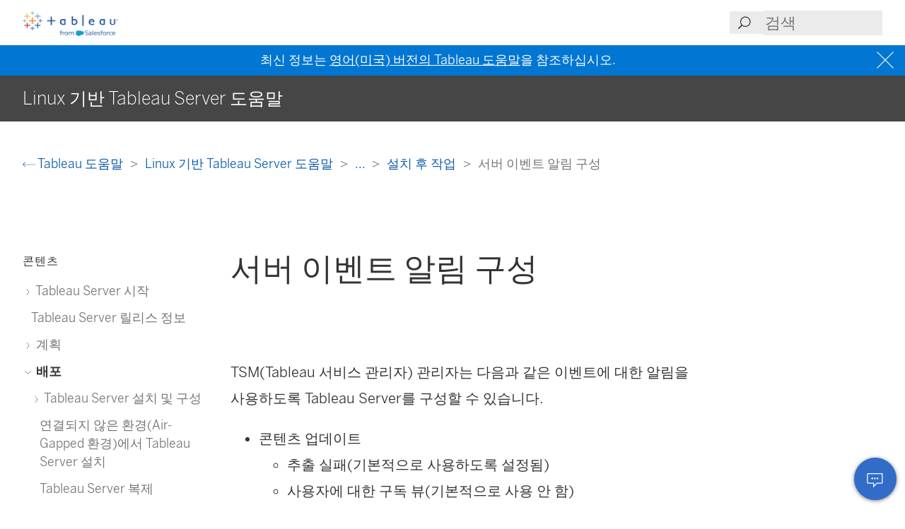

--- FILE ---
content_type: text/html
request_url: https://help.tableau.com/current/server-linux/ko-kr/email.htm
body_size: 9194
content:
<!DOCTYPE html><html lang="ko-kr"><head><meta charset="utf-8"><meta http-equiv="x-ua-compatible" content="ie=edge"><meta name="viewport" content="width=device-width,initial-scale=1"><meta property="og:type" content="website"><meta property="og:title" content="서버 이벤트 알림 구성"><meta property="og:description" content="TSM(Tableau 서비스 관리자) 관리자는 다음과 같은 이벤트에 대한 알림을 사용하도록 Tableau Server를 구성할 수 있습니다"><meta name="twitter:card" content="summary_large_image"><meta name="twitter:site" content="@tableau"><meta name="twitter:title" content="서버 이벤트 알림 구성"><meta name="twitter:description" content="TSM(Tableau 서비스 관리자) 관리자는 다음과 같은 이벤트에 대한 알림을 사용하도록 Tableau Server를 구성할 수 있습니다"><meta name="section" content="Support"><meta name="subsection" content="Product Help"><meta name="breadcrumb_l1_text" content="Support"><meta name="breadcrumb_l1_url" content="http://www.tableau.com/ko-kr/support"><meta name="breadcrumb_l2_text" content="Product Help"><meta name="breadcrumb_l2_url" content="http://www.tableau.com/ko-kr/support/help"><meta name="product_applies_to" content="" /><title>서버 이벤트 알림 구성 - Tableau</title><script type="text/javascript">(function(w, d, s, l, i) {
        w[l] = w[l] || [];
        w[l].push({
          'gtm.start': new Date().getTime(),
          event: 'gtm.js'
        });
        var f = d.getElementsByTagName(s)[0],
          j = d.createElement(s),
          dl = l != 'dataLayer' ? String.fromCharCode(38) + 'l=' + l : '';
        j.async = true;
        j.src = 'https://www.googletagmanager.com/gtm.js?id=' + i + dl;
        f.parentNode.insertBefore(j, f);
      })(window, document, 'script', 'dataLayer', 'GTM-BVCN');</script><script src="https://a.sfdcstatic.com/enterprise/tableau/prod/2024012/v1/oneTrust/scripttemplates/otSDKStub.js" type="text/javascript" charset="UTF-8" data-domain-script="2d08f29e-0ede-4e8c-997c-f7ef5be8d4e7"></script><script type="text/javascript">function OptanonWrapper() {
        window.addEventListener('load', () => {
          window.dataLayer.push({ event: 'OneTrustGroupsUpdated' });

          let optanonCookie = decodeURIComponent(document.cookie);
          let activeGroups = OnetrustActiveGroups;

          if (optanonCookie.includes('OptanonConsent') && activeGroups) {
            if (activeGroups.includes('3')) {
              let event = new CustomEvent('UpdateCookieConsent', {
                detail: {
                  value: true
                }
              });
              window.dispatchEvent(event);
            }
          }
        });

        OneTrust.OnConsentChanged(OneTrustActiveGroups => {
          if (OnetrustActiveGroups.includes('3')) {
            let event = new CustomEvent('UpdateCookieConsent', {
              detail: {
                value: true
              }
            });
            window.dispatchEvent(event);
          } else {
            let event = new CustomEvent('UpdateCookieConsent', {
              detail: {
                value: false
              }
            });
            window.dispatchEvent(event);
          }
        });
      }</script><script type="text/javascript">var _elqQ = _elqQ || [];
      _elqQ.push(['elqSetSiteId', '840']);
      _elqQ.push(['elqTrackPageView']);
      (function() {
        function async_load() {
          var s = document.createElement('script');
          s.type = 'text/javascript';
          s.async = true;
          s.src = 'https://img.en25.com/i/elqCfg.min.js';
          var x = document.getElementsByTagName('script')[0];
          x.parentNode.insertBefore(s, x);
        }
        if (window.addEventListener) window.addEventListener('DOMContentLoaded', async_load, false);
        else if (window.attachEvent) window.attachEvent('onload', async_load);
      })();</script><script>function showBanner() {
        const banner = document.getElementById('help-banner');
        const topLinks = document.getElementById('content--top-links');
        const containersFull = Array.from(document.querySelectorAll('.container--full-width'));
        const bannerTop = '10.6rem';

        if ('ko-kr' !== 'en-us') {
          let bannerLink = document.getElementById('bannerLink');
          let locUrl = window.location.href;
          const enUsUrl = locUrl.replace(/\/[a-z]{2}-[a-z]{2}\//i, '/en-us/');
          if (bannerLink) {
            bannerLink.href = enUsUrl;
            banner.style.display = 'block';
            topLinks.style.top = bannerTop;
            containersFull.forEach(el => {
              if (el.id != 'tableau-help-article-header') {
                el.style.top = bannerTop;
              }
            });
          }
        }
      }

      function getFooterLink(link) {
        let lang_object = '';
        let locString = '';

        if ('ko-kr' !== 'en-us') {
          lang_object = getLangObject();
          locString = lang_object['code'];
        }

        // links for fr-ca locale are not consistent with the pattern other locales follow
        const urlMap = {
          contact:
            'ko-kr' !== 'en-us'
              ? 'https://www.salesforce.com/loc/form/contact/contactme/'.replace('loc', locString === 'ca' ? 'fr-ca' : locString)
              : 'https://www.salesforce.com/company/contact-us/',

          trust:
            'ko-kr' !== 'en-us'
              ? 'https://trust.salesforce.com/loc'.replace('loc', locString === 'ca' ? '' : locString === 'jp' ? 'ja' : locString)
              : 'https://trust.salesforce.com/',

          disclosure:
            'ko-kr' !== 'en-us'
              ? 'https://www.salesforce.com/loc/company/disclosure/'.replace('loc', locString === 'ca' ? '' : locString)
              : 'https://www.salesforce.com/company/legal/disclosure/',

          privacy:
            'ko-kr' !== 'en-us'
              ? 'https://www.salesforce.com/loc/company/privacy/'.replace('loc', locString)
              : 'https://www.salesforce.com/company/legal/privacy/',

          address:
            'ko-kr' !== 'en-us'
              ? lang_object['address']
              : 'Salesforce Tower, 415 Mission Street, 3rd Floor, San Francisco, CA 94105, United States.'
        };

        return urlMap[link] || '';
      }

      function getLangObject() {
        let buildLang = 'ko-kr';

        locMapping = {
          'de-de': {
            code: 'de',
            address: 'Salesforce.com Germany GmbH, Erika-Mann-Str. 31, 80636 München, Deutschland.',
            tel: 'Telefon: +49 800 0010546'
          },
          'en-gb': {
            code: 'uk',
            address: 'Salesforce UK Limited, village 9, floor 26 Salesforce Tower, 110 Bishopsgate, London, UK, EC2N 4AY.',
            tel: 'Telephone: (+44) 800 086 8530'
          },
          'es-es': {
            code: 'es',
            address: 'Salesforce Spain S.L., Paseo de la Castellana 79, Planta 7ª, Madrid, Spain, 28046.',
            tel: 'Teléfono: (+34) 800 300 229'
          },
          'fr-ca': {
            code: 'ca',
            address: 'Salesforce Canada Corporation. 10 Bay Street, Suite 400 Toronto, ON, M5J 2R8, Canada.',
            tel: 'Tél: 1-833-996-2064'
          },
          'fr-fr': {
            code: 'fr',
            address: 'Salesforce.com France SAS – 3 Avenue Octave Gréard – 75007 Paris.',
            tel: 'Tél: (+33) 8 05 08 21 31'
          },
          'it-it': {
            code: 'it',
            address: 'Salesforce.com Italy S.r.l., Piazza Filippo Meda 5, 20121 Milano (MI).',
            tel: 'Telefono: (+39) 800 693 802'
          },
          'ja-jp': {
            code: 'jp',
            address: '株式会社セールスフォース・ジャパン 東京都千代田区丸の内1-1-3 日本生命丸の内ガーデンタワー（Salesforce Tower)',
            tel: 'TEL: 0120-733-257 | 03-4222-1000'
          },
          'ko-kr': {
            code: 'kr',
            address: '일즈포스 코리아 서울특별시 영등포구 여의대로 108, 파크원타워2 28층 (세일즈포스) 07335',
            tel: ' TEL : 080-822-1378 (솔루션 상담 문의) | 080-805-9651 (기술 지원 문의)'
          },
          'nl-nl': {
            code: 'nl',
            address: 'SFDC Netherlands BV, Gustav Mahlerlaan 2970, 1081 LA, Amsterdam, Nederland.',
            tel: 'Telefoon: 0800 020 0431'
          },
          'pt-br': {
            code: 'br',
            address:
              'Salesforce Brasil, Av. Jornalista Roberto Marinho, 85 – 14º andar – Cidade Monções, São Paulo – SP, 04575-000 Brasil.',
            tel: ''
          },
          'sv-se': {
            code: 'se',
            address: 'SFDC SWEDEN AB, Klarabergsviadukten 63, 111 64 Stockholm, Sweden.',
            tel: 'Telefon: (+46) 200285660'
          },
          'zh-cn': { code: 'cn', address: '', tel: '' },
          'zh-tw': { code: 'tw', address: '', tel: '' },
          'th-th': { code: 'th', address: '', tel: '' }
        };

        return locMapping[buildLang];
      }

      function getTrustUrl() {
        let trustUrl = 'https://trust.salesforce.com/';

        if ('ko-kr' !== 'en-us') {
          let locString = getLocString();
          trustUrl = 'https://trust.salesforce.com/loc';
          return trustUrl.replace('loc', locString);
        }
      }

      window.addEventListener('load', function() {
        showBanner();
        const FOOTER_LINKS = {
          ADDRESS: 'address',
          CONTACT: 'contact',
          TRUST: 'trust',
          DISCLOSURE: 'disclosure',
          PRIVACY: 'privacy'
        };

        let privacyLinkElement = document.getElementById('privacyLink');
        let disclosureLinkElement = document.getElementById('disclosureLink');
        let trustLinkElement = document.getElementById('trustLink');
        let contactLinkElement = document.getElementById('contactLink');
        let choicesLinkElement = document.getElementById('choicesLink');
        let sfAddressElement = document.getElementById('sfAddress');

        if (privacyLinkElement) {
          privacyLinkElement.href = getFooterLink(FOOTER_LINKS.PRIVACY);
        }

        if (disclosureLinkElement) {
          disclosureLinkElement.href = getFooterLink(FOOTER_LINKS.DISCLOSURE);
        }

        if (trustLinkElement) {
          trustLinkElement.href = getFooterLink(FOOTER_LINKS.TRUST);
        }

        if (contactLinkElement) {
          contactLinkElement.href = getFooterLink(FOOTER_LINKS.CONTACT);
        }

        if (sfAddressElement) {
          sfAddressElement.innerText = getFooterLink(FOOTER_LINKS.ADDRESS);
        }

        // Accessibility after click on MenuTree on page load set focus on topic title
        const focusElementId = sessionStorage.getItem('focusElementId');
        if (focusElementId) {
          sessionStorage.removeItem('focusElementId');
          const elemToFocus = document.getElementById(focusElementId);
          if (elemToFocus) {
            elemToFocus.focus();
          }
        }
      });

      function setFocus() {
        let logo = document.getElementById('tableau-logo');
        if (logo != null) {
          logo.focus();
        }
      }</script><link href="./Resources/app.css?b5109832c2c70d166dae" rel="stylesheet"></head><body><noscript><iframe src="https://www.googletagmanager.com/ns.html?id=GTM-BVCN" height="0" width="0" style="display:none;visibility:hidden"></iframe></noscript><div id="app" class="wrapper"><header id="tableau-help-article-header" class="container--full-width quick-help-header"><div class="container--centered"><div class="header__mobile-menu quick-help-hidden"><menu-tree-toggle></menu-tree-toggle></div><div class="header__logo quick-help-hidden"><a id="tableau-logo" href="https://www.tableau.com/ko-kr/"><img src="./Resources/tableau-logo.png" class="header__logo__img" alt="Tableau"></a></div><div class="header__search"><search-header-help placeholder="검색"></search-header-help></div></div></header><div class="help--banner" id="help-banner"><banner text="최신 정보는 <a href='%3'>영어(미국) 버전의 Tableau 도움말</a>을 참조하십시오."></banner></div><div id="content--top-links" class="container--navigation-top quick-help-hidden content-only-hidden"><div id="help-subheader" class="subheader print-hidden"><div class="container--centered"><h1 class="heading--subheader">Linux 기반 Tableau Server 도움말</h1></div></div><div class="container--top-links"><div class="container--centered container--breadcrumbs"><div><breadcrumb-links-help></breadcrumb-links-help></div></div><div id="help-container-menu-headings" class="container--menu-headings"><nav class="nav-medium-screen"><menu-heading-links-static-help menu-title="이 문서의 내용" :disabled="false" :headings="pageHeadings"></menu-heading-links-static-help></nav></div></div></div><div class="section--main container--full-width"><div class="container--centered"><nav class="nav-side nav-side--left" role="navigation"><menu-tree-help menu-title="콘텐츠"></menu-tree-help></nav><article role="main"><h2 class="topic--title" id="topic-title" tabindex="-1">서버 이벤트 알림 구성</h2><div class="caption article__tags content-only-hidden quick-help-hidden"><span class="article__tags--applies-to"> </span><br><span class="article__tags--role"> </span></div><div id="content-body">
            <div id="mc-main-content"><p>TSM(Tableau 서비스 관리자) 관리자는 다음과 같은 이벤트에 대한 알림을 사용하도록 Tableau Server를 구성할 수 있습니다.</p><ul><li>콘텐츠 업데이트<ul><li>추출 실패(기본적으로 사용하도록 설정됨)</li><li>사용자에 대한 구독 뷰(기본적으로 사용 안 함)</li></ul></li><li>서버 상태 모니터링<ul><li>서버 상태 변경 내용(기본적으로 사용 안 함)</li><li>Desktop 라이선스 보고(기본적으로 사용 안 함)</li></ul></li><li>드라이브 공간<ul><li>디스크 공간이 사전 구성된 임계값 범위를 벗어나는 경우 이메일 알림(기본적으로 사용 안 함)</li><li>레코딩 사용량 기록(기본적으로 사용)</li></ul></li></ul><p class="note"><strong>참고:</strong> 구독이나 알림을 구성하려면 먼저 SMTP를 구성해야 합니다. 자세한 내용은 <a href="config_smtp.htm" class="MCXref xref" xrefformat="{paratext}">SMTP 설정 구성</a>을 참조하십시오.</p><div class="tab-list" is="tab-list"><div class="tab-item" is="tab-item" title="TSM 웹 인터페이스 사용"><ol><li value="1"><p>브라우저에서 TSM을 엽니다.</p><p><code>https://&lt;tsm-computer-name&gt;:8850</code>.</p><p>자세한 내용은 <a href="sign_in_tsm.htm" class="MCXref xref" xrefformat="{paratext}">Tableau 서비스 관리자 웹 UI에 로그인</a>을 참조하십시오.</p></li><li value="2"><p><span class="uicontrol">구성</span> 탭에서 <span class="uicontrol">알림</span>을 클릭하고 <span class="uicontrol">이벤트</span>를 클릭합니다.</p></li><li value="3"><p>조직을 위한 알림 설정 구성:</p><ul><li>콘텐츠 업데이트<ul><li><p><span class="uicontrol">추출 새로 고침 실패에 대한 이메일 보내기</span></p><p>이 옵션을 사용하도록 설정하면(기본값), 서버 관리자가 추출 새로 고침이 실패할 경우 이메일 알림을 전송하도록 구성할 수 있습니다. 이러한 메시지는 사이트 수준에서 구성되므로 이 옵션을 사용하도록 설정해도 사이트에서 <span class="uicontrol">예약된 새로 고침이 실패한 경우 데이터 원본 및 통합 문서 소유자에게 이메일 보내기</span> 옵션을 사용하도록 설정하지 않는 한(기본적으로 사용하도록 설정됨) 메시지가 전송되지 않습니다. 자세한 내용은 <a href="schedule_enable.htm" class="MCXref xref" xrefformat="{paratext}">추출 새로 고침 일정 및 실패 알림 설정</a>을 참조하십시오.</p></li><li><p><span class="uicontrol">사용자가 구독하는 뷰에 대한 이메일을 받을 수 있도록 허용합니다.</span></p><p>이 옵션을 사용하도록 설정하면(기본적으로 사용하지 않도록 설정됨) 서버 관리자가 구독 이메일을 전송하도록 사이트를 구성할 수 있습니다. 이러한 이메일 메시지는 사이트 수준에서 구성되며 이 옵션을 사용하도록 설정한 경우에만 구성할 수 있습니다. 자세한 내용은 <a href="subscribe.htm" class="MCXref xref" xrefformat="{paratext}">구독을 위한 사이트 설정</a>을 참조하십시오.</p><p>사용자가 통합 문서 또는 뷰를 구독하면 예약된 일정에 따라 사용자에게 이메일로 뷰의 스냅샷이 전송되므로 Tableau Server에 로그인할 필요 없이 최신 업데이트를 확인할 수 있습니다.</p><p>사용자가 구독 이메일에 PDF 렌더링을 첨부하도록 허용하려면 <span class="uicontrol">사용자가 구독한 뷰에 첨부 파일을 추가할 수 있습니다</span>를 선택하십시오.</p></li></ul></li><li>서버 상태 모니터링<ul><li><p><span class="uicontrol">Tableau Server 프로세스 이벤트(실행, 중단 및 장애 조치)에 대한 이메일 보내기</span></p><p>Tableau Server는 데이터 엔진, 파일 저장소, 게이트웨이 또는 리포지토리 서버 프로세스가 중지되거나 다시 시작될 때 또는 초기 Tableau Server 노드가 중지되거나 다시 시작될 때 이메일 메시지를 보냅니다.</p><p>단일 서버 설치를 실행 중인 경우(모든 프로세스가 같은 컴퓨터에서 실행) Tableau Server가 실행 중인 동안에만 상태 알림이 전송됩니다. "down" 알림은 전송되지 않습니다. 장애 조치를 위해 구성된 분산 설치를 실행 중인 경우 DOWN 알림은 활성 리포지토리 또는 데이터 엔진 인스턴스가 실패했음을 의미하고 이어지는 UP 알림은 해당 프로세스의 수동 인스턴스(리포지토리) 또는 두 번째 인스턴스(데이터 엔진)가 실행되고 있다는 의미입니다.</p><p class="note"><strong>참고:</strong> Tableau Server는 자체 수정되도록 설계되었습니다. 서비스 또는 프로세스가 응답을 중지하거나 중단되면 Tableau Server가 다시 시작을 시도합니다. 완료하는 데 15~30분이 소요될 수 있습니다. 따라서 서비스 또는 프로세스 알림에 즉시 대응하는 것은 비생산적일 수 있습니다. 특히 다시 시작하는 동안 요청을 처리할 수 있는 중복 서비스가 있는 설치에서는 더욱 그렇습니다.</p></li><li><p><span class="uicontrol">Tableau Desktop 라이선스 보고 사용</span></p><p>라이선스 보고 데이터는 Tableau Desktop에서 생성되어 Tableau Server로 전송됩니다. 이 옵션을 사용하도록 설정하면 Tableau Server가 Desktop 라이선스 보고용 관리 보고서를 생성하고 표시합니다. 이 보고서에 대한 자세한 내용은 <a href="adminview_desktop_license_usage.htm" class="MCXref xref" xrefformat="{paratext}">Desktop 라이선스 사용량</a>을 참조하십시오.</p></li><li><p>드라이브 공간</p><p>Tableau Server의 남은 디스크 공간에 대한 알림(통보)을 사용하도록 설정합니다.</p><ul><li><p><span class="uicontrol">사용되지 않은 드라이브 공간이 임계값 아래로 떨어지면 이메일 보내기</span></p><p>임의의 노드에서 디스크 공간 사용량이 임계값 범위를 벗어나는 경우 이메일 알림을 보내도록 <span class="mc-variable Variables.ProductName variable">Tableau Server</span>를 구성할 수 있습니다. 또한 임계값 알림이 전송되는 빈도를 구성할 수 있습니다.</p><p>설정해야 하는 두 가지 임계값은 <span class="uicontrol">경고 임계값</span>과 <span class="uicontrol">중요 임계값</span>입니다. 임계값은 남은 디스크 공간의 백분율로 표시됩니다. 중요 임계값은 경고 임계값보다 낮아야 합니다.</p><p><span class="uicontrol">임계값 알림 보내기 간격 </span>옵션도 지정할 수 있습니다. 이 옵션은 경고 및 중요 알림을 보낼 빈도(분)를 결정합니다. 기본값은 60분입니다.</p></li><li><p><span class="uicontrol">사용자 지정 관리 뷰에서 사용할 수 있도록 디스크 공간 사용량 정보 및 임계값 위반 기록</span></p><p>디스크 공간 사용량을 기록하도록 <span class="mc-variable Variables.ProductName variable">Tableau Server</span>를 구성하면 디스크 여유 공간에 대한 정보가 리포지토리에 저장되고 관리 뷰를 사용하여 사용량 기록을 볼 수 있습니다.</p></li></ul></li></ul></li></ul></li><li value="4"><p>구성 정보를 입력한 후 <span class="uicontrol">보류 중인 변경 내용 저장</span>을 클릭합니다.</p></li><li value="5"><p>페이지 맨 위에서 <span class="uicontrol">보류 중인 변경 내용</span>을 클릭합니다.</p><p><img src="Img/tsm-ui-pending-changes-btn.png" alt="보류 중인 변경 내용이 있음을 나타내는 Tableau Server Manager 툴바입니다."></p></li><li value="6"><p><span class="uicontrol">변경 내용 적용 후 다시 시작</span>을 클릭합니다.</p></li></ol></div><div class="tab-item" is="tab-item" title="TSM CLI 사용"><p>위에 설명된 다양한 알림 값은 <a href="cli_configuration_tsm.htm#TSMSet" class="MCXref xref" xrefformat="{paratext}">tsm configuration set</a> 명령을 사용하여 개별적으로 설정할 수 있습니다. 또한 json 파일을 작성하고 모든 구성 값을 한 번에 전달할 수 있습니다. 이 섹션에서는 두 가지 방법을 모두 설명합니다.</p><h3>개별적으로 알림 값 설정</h3><p>다음 표에서는 이 항목의 앞부분에서 설명한 알림 이벤트에 매핑되는 키/값 쌍을 보여 줍니다. 단일 키/값 쌍을 설정하려면 다음 구문으로 <a href="cli_configuration_tsm.htm#TSMSet" class="MCXref xref" xrefformat="{paratext}">tsm configuration set</a> 명령을 사용하십시오.</p><p><code>tsm configuration set -k &lt;config.key&gt; -v &lt;config_value&gt;</code></p><p>예를 들어 작업 실패 알림을 사용하도록 설정하려면 다음 명령을 실행합니다.</p><p><code>tsm configuration set -k  backgrounder.notifications_enabled -v true</code></p><table class="simple-table" style="width: 100%;"><colgroup><col style="width: 25%;"><col style="width: 50%;"><col style="width: 25%;"></colgroup><tbody><tr><th>알림 옵션</th><th>키</th><th>값</th></tr><tr><td>추출 실패 또는 흐름 실행 실패</td><td><code>backgrounder.notifications_enabled</code></td><td><code>true</code> | <code>false</code></td></tr><tr><td>사용자에 대한 구독 뷰 사용</td><td><code>subscriptions.enabled</code></td><td><code>true</code> | <code>false</code></td></tr><tr><td>구독에 대해 PDF 첨부 파일 사용</td><td><code>subscriptions.attachments_enabled</code></td><td><code>true</code> | <code>false</code></td></tr><tr><td>구독 알림의 최대 첨부 파일 크기(MB)</td><td><code>subscriptions.max_attachment_size_megabytes</code></td><td>정수 값. 기본값은 <code>150</code></td></tr><tr><td>서버 상태 변경 내용</td><td><code>svcmonitor.notification.smtp.enabled</code></td><td><code>true</code> | <code>false</code></td></tr><tr><td>라이선스 보고</td><td><code>features.DesktopReporting</code></td><td><code>true</code> | <code>false</code></td></tr><tr><td>남은 공간 임계값: 이메일 알림 사용</td><td><code>storage.monitoring.email_enabled</code></td><td><code>true</code> | <code>false</code></td></tr><tr><td>남은 공간 임계값: 경고 백분율</td><td><code>storage.monitoring.warning_percent</code></td><td>정수 값(예: <code>20</code>)</td></tr><tr><td>남은 공간 임계값: 중요 백분율</td><td><code>storage.monitoring.critical_percent</code></td><td>정수 값(예: <code>15</code>)</td></tr><tr><td>이메일 간격 설정</td><td><code>storage.monitoring.email_interval_min</code></td><td>정수 값, 분(예: <code>25</code>)</td></tr><tr><td>레코드 사용량 기록</td><td><code>storage.monitoring.record_history_enabled</code></td><td><code>true</code> | <code>false</code></td></tr></tbody></table><p>값 설정을 완료한 후 다음 명령을 실행해야 합니다.</p><p><code>tsm pending-changes apply</code></p><p>보류 중인 변경 내용을 적용하려면 서버를 다시 시작해야 하는 경우 <code>pending-changes apply</code> 명령은 서버가 다시 시작됨을 알리는 메시지를 표시합니다. 서버가 중지된 경우에도 이 메시지가 표시되지만 이 경우 다시 시작은 없습니다. <code>--ignore-prompt</code> 옵션을 사용하여 이 메시지를 표시하지 않을 수 있지만 다시 시작 동작은 변경되지 않습니다. 변경 내용을 적용해도 다시 시작할 필요가 없는 경우 메시지 없이 변경 내용이 적용됩니다. 자세한 내용은 <a href="cli_pending-changes.htm#pending-changes-apply" class="MCXref xref" xrefformat="{paratext}">tsm pending-changes apply</a>를 참조하십시오.</p><h3>단일 json 파일로 모든 알림 값 설정</h3><p>단일 구성으로 모든 알림을 설정하려면 json 파일을 전달할 수 있습니다.</p><p>다음 템플릿을 복사하고 편집하여 구성에 대한 파일을 만듭니다.</p><pre xml:space="preserve">{
  "configKeys": {
    "backgrounder.notifications_enabled": true,
    "subscriptions.enabled": true,
    "subscriptions.attachments_enabled": true,
    "subscriptions.max_attachment_size_megabytes": 150,
    "svcmonitor.notification.smtp.enabled": true,
    "features.DesktopReporting": true,
    "storage.monitoring.email_enabled": true,
    "storage.monitoring.warning_percent": 20,
    "storage.monitoring.critical_percent": 15,
    "storage.monitoring.email_interval_min": 25,
    "storage.monitoring.record_history_enabled": true
  }
}</pre><p>파일을 저장한 후 다음 명령으로 파일을 전달합니다.</p><p><code><a href="cli_settings_tsm.htm#TSMSet" class="MCXref xref" xrefformat="{paratext}">tsm settings import</a> -f &lt;path-to-file.json&gt;</code></p><p>변경 내용을 적용하려면 다음 명령을 실행합니다.</p><p><code>tsm pending-changes apply</code></p><p>보류 중인 변경 내용을 적용하려면 서버를 다시 시작해야 하는 경우 <code>pending-changes apply</code> 명령은 서버가 다시 시작됨을 알리는 메시지를 표시합니다. 서버가 중지된 경우에도 이 메시지가 표시되지만 이 경우 다시 시작은 없습니다. <code>--ignore-prompt</code> 옵션을 사용하여 이 메시지를 표시하지 않을 수 있지만 다시 시작 동작은 변경되지 않습니다. 변경 내용을 적용해도 다시 시작할 필요가 없는 경우 메시지 없이 변경 내용이 적용됩니다. 자세한 내용은 <a href="cli_pending-changes.htm#pending-changes-apply" class="MCXref xref" xrefformat="{paratext}">tsm pending-changes apply</a>를 참조하십시오.</p></div></div> <p> </p></div></div><div class="article__footer--back-to-top text--centered print-hidden quick-help-hidden"><a href="#" class="text--caps" onclick="setFocus()"><span class="icon--med icon--arrow-up"></span> 맨 위로 이동</a></div><feedback-form :disabled="false" class="print-hidden content-only-hidden" helpful-question="이 문서의 내용으로 문제가 해결되었습니까?" helpful-yes="예" helpful-no="아니요" comment-question="여러분의 피드백은 소중합니다. 여기에 댓글을 추가하십시오." submit-option="보내기" cancel-option="취소" loading-text="보내는 중..."><span slot="submittedMessage">피드백을 제공해 주셔서 감사합니다!</span></feedback-form><d-s-c-feedback-form :disabled="false" class="print-hidden content-only-hidden quick-help-hidden" feedback-question="이 문서의 내용으로 문제가 해결되었습니까?" feedback-subtitle="더 나은 개선을 위해 여러분의 생각을 알려주십시오!" helpful-yes="예" helpful-no="아니요" error-message="확인란은 1개 이상 선택해 주십시오." thanks-positive-feedback="피드백을 주셔서 감사합니다! 이 문서의 어느 부분이 도움이 되었습니까?" thanks-negative-feedback="그렇게 느끼신다니 유감입니다. 이 문서의 내용을 어떻게 개선할 수 있을까요?" feedback-yes-accurate="정확한 정보를 포함함" feedback-yes-comprehensive="필요한 모든 정보를 포함함" feedback-yes-clear="명확한 설명과 시각적 자료로 이해하기 쉬움" feedback-no-accurate="부정확하거나 오래된 정보가 포함됨" feedback-no-comprehensive="중요한 정보가 누락됨" feedback-no-clear="혼동되거나 이해하기 어려움" feedback-no-descriptive="문서의 내용은 괜찮지만 설명된 제품의 작동 방식이 마음에 들지 않음" feedback-something-else=" 다른 문제임" additional-feedback="추가 피드백이 있으면 공유해 주시겠습니까?" submit-answers="제출"><span slot="successfullySubmitted">귀하의 피드백이 제출되었습니다. 감사합니다!</span></d-s-c-feedback-form></article><nav class="nav-side nav-side--right"><menu-heading-links-scrollable-help menu-title="이 문서의 내용" :disabled="false" :headings="pageHeadings"></menu-heading-links-scrollable-help></nav></div></div><feedback-button-floating tooltip="피드백 보내기" :disabled="false"></feedback-button-floating><footer class="container--full-width"><div class="container--centered"><div class="footer__links" aria-label="footer navigation"><ul><li><a href="https://www.salesforce.com/company/legal/" class="">법적 고지 사항</a></li><li><a href="https://www.salesforce.com/company/legal/sfdc-website-terms-of-service/" class="">서비스 약관</a></li><li><a id="privacyLink" class="">개인 정보 보호 정보</a></li><li><a id="disclosureLink" class="">책임 있는 공개</a></li><li><a id="trustLink" class="">Trust</a></li><li><a id="contactLink" class="">연락처</a></li><li><a href="#" data-ignore-geolocation="true" class="optanon-toggle-display">쿠키 기본 설정</a></li><li><a id="choicesLink" href="https://www.salesforce.com/form/other/privacy-request/" class="">개인 정보 보호 선택</a></li></ul></div><div class="footer__copyright"><copyright-notice salesforce-text="Salesforce, Inc." rights-reserved="모든 권리 유보." trademark-text="다양한 각 상표는 해당 소유자가 보유합니다. Salesforce, Inc."></copyright-notice><span id="sfAddress"></span></div></div></footer></div><script type="text/javascript">var TabHelp = TabHelp || {}; TabHelp.PageData = { name: "email.htm" };</script> <script type="text/javascript" src="./Resources/toc.js"></script><script type="text/javascript" src="./Resources/vendor.js?b5109832c2c70d166dae"></script><script type="text/javascript" src="./Resources/app.js?b5109832c2c70d166dae"></script></body></html>

--- FILE ---
content_type: text/javascript
request_url: https://help.tableau.com/current/server-linux/ko-kr/Resources/toc.js
body_size: 17502
content:
var TabHelp = TabHelp || {}; TabHelp.TocData = {"o": {"domain": "https://www.tableau.com", "guideName": "Linux 기반 Tableau Server 도움말", "guidePath": "get_started_server.htm", "lang": "ko-kr", "landingPageName": "Tableau 도움말", "landingPagePath": "support/help", "searchPagePath": "search#t=support&f:support-version=[All]&q="}, "n": [{"p": "0:", "t": "Tableau Server 시작", "h": "get_started_server.htm", "n": [{"p": "0:1:", "t": "서버 관리자 요약서: Salesforce 통합", "h": "tableau_admin_salesforce_integration.htm"}]}, {"p": "2:", "t": "Tableau Server 릴리스 정보", "h": "whatsnew_server.htm"}, {"p": "3:", "t": "계획", "h": "plan.htm", "n": [{"p": "3:4:", "t": "서버 관리자 개요", "h": "admin.htm"}, {"p": "3:5:", "t": "Tableau 서비스 관리자 개요", "h": "tsm_overview.htm"}, {"p": "3:6:", "t": "인프라 계획", "h": "server_infrastructure_planning.htm", "n": [{"p": "3:6:7:", "t": "설치 전 수행할 작업...", "h": "requ.htm"}, {"p": "3:6:8:", "t": "디스크 요구 사항", "h": "requ_diskspace.htm"}, {"p": "3:6:9:", "t": "권장 기준 구성", "h": "server_baseline_config.htm"}, {"p": "3:6:10:", "t": "ID 저장소", "h": "plan_identity_store.htm"}, {"p": "3:6:11:", "t": "외부 ID 저장소가 있는 배포의 사용자 관리", "h": "users_manage_ad.htm"}, {"p": "3:6:12:", "t": "도메인 신뢰 요구 사항", "h": "runas_domain.htm"}, {"p": "3:6:13:", "t": "인터넷 통신", "h": "plan_network.htm"}, {"p": "3:6:14:", "t": "Tableau Server의 프록시 구성", "h": "proxy.htm"}]}]}, {"p": "15:", "t": "배포", "h": "install.htm", "n": [{"p": "15:16:", "t": "Tableau Server 설치 및 구성", "h": "install_config_top.htm", "n": [{"p": "15:16:17:", "t": "설치 전 수행할 작업...", "h": "requ.htm"}, {"p": "15:16:18:", "t": "최소 하드웨어 요구 사항 및 추천 항목", "h": "server_hardware_min.htm"}, {"p": "15:16:19:", "t": "TSM 설치 및 초기화", "h": "setup.htm"}, {"p": "15:16:20:", "t": "Tableau 활성화", "h": "activate.htm", "n": [{"p": "15:16:20:21:", "t": "ATR(Authorization to Run) 서비스를 사용하여 Tableau Server 활성화", "h": "atr_service.htm"}, {"p": "15:16:20:22:", "t": "오프라인으로 Tableau 활성화", "h": "activate_off.htm"}]}, {"p": "15:16:23:", "t": "초기 노드 설정 구성", "h": "config_general.htm", "n": [{"p": "15:16:23:24:", "t": "구성 파일 예제", "h": "config_file_example.htm"}, {"p": "15:16:23:25:", "t": "서버 사용량 데이터", "h": "usage_data_server.htm", "n": [{"p": "15:16:23:25:26:", "t": "기본 제품 데이터", "h": "usage_data_basic_product_data.htm"}]}]}, {"p": "15:16:27:", "t": "관리자 계정 추가", "h": "startup.htm"}, {"p": "15:16:28:", "t": "설치 유효성 검사", "h": "validate_install_linux.htm"}, {"p": "15:16:29:", "t": "초기 노드 설치 기본값", "h": "single_server_install_defaults.htm"}, {"p": "15:16:30:", "t": "빠른 설치 시작", "h": "jumpstart.htm"}, {"p": "15:16:31:", "t": "로컬 방화벽 구성", "h": "config_firewall_linux.htm"}]}, {"p": "15:32:", "t": "연결되지 않은 환경(Air-Gapped 환경)에서 Tableau Server 설치", "h": "install_air_gapped.htm"}, {"p": "15:33:", "t": "Tableau Server 복제", "h": "server_clone.htm"}, {"p": "15:34:", "t": "Tableau Server 컨테이너", "h": "server-in-container.htm", "n": [{"p": "15:34:35:", "t": "설정 도구 사용", "h": "server-in-container_setup-tool.htm"}, {"p": "15:34:36:", "t": "이미지 사용", "h": "server-in-container_image.htm"}, {"p": "15:34:37:", "t": "컨테이너의 Server 문제 해결", "h": "server-in-container_troubleshoot.htm"}, {"p": "15:34:38:", "t": "빠른 시작", "h": "server-in-container_quickstart.htm"}]}, {"p": "15:39:", "t": "설치 후 작업", "h": "config_post_install.htm", "n": [{"p": "15:39:40:", "t": "보안 강화 검사 목록", "h": "security_harden.htm"}, {"p": "15:39:41:", "t": "SMTP 설정 구성", "h": "config_smtp.htm"}, {"p": "15:39:42:", "t": "TSM의 파일 및 사용 권한", "h": "file_permissions_tsm.htm"}, {"p": "15:39:43:", "t": "서버 이벤트 알림 구성", "h": "email.htm"}, {"p": "15:39:44:", "t": "데이터 캐시 구성", "h": "config_cache.htm"}, {"p": "15:39:45:", "t": "데이터베이스 드라이버", "h": "dbdriver.htm"}, {"p": "15:39:46:", "t": "서버 장애 보고 프로그램", "h": "crashdata_server.htm", "n": [{"p": "15:39:46:47:", "t": "서버 장애 보고 프로그램 구성", "h": "crashdata_server_config_keys.htm"}]}, {"p": "15:39:48:", "t": "웹 UI의 관리 영역 탐색", "h": "navigate_admin_settings.htm"}, {"p": "15:39:49:", "t": "Tableau Server를 다른 드라이브로 이동", "h": "server_move_location.htm"}]}, {"p": "15:50:", "t": "분산 및 고가용성 설치", "h": "distrib_ha.htm", "n": [{"p": "15:50:51:", "t": "분산 요구 사항", "h": "distrib_requ.htm"}, {"p": "15:50:52:", "t": "분산 설치 권장 사항", "h": "distributed_install_recommendations.htm"}, {"p": "15:50:53:", "t": "추가 노드 설치 및 구성", "h": "install_additional_nodes.htm"}, {"p": "15:50:54:", "t": "데이터베이스 드라이버", "h": "dbdriver.htm"}, {"p": "15:50:55:", "t": "예제: 노드 3개를 사용하는 HA 클러스터 설치 및 구성", "h": "distrib_ha_install_3node.htm"}, {"p": "15:50:56:", "t": "부하 분산 장치 추가", "h": "distrib_lb.htm"}, {"p": "15:50:57:", "t": "조정 서비스 집합 배포", "h": "distrib_ha_zk.htm"}, {"p": "15:50:58:", "t": "클라이언트 파일 서비스 구성", "h": "distrib_cfs.htm"}, {"p": "15:50:59:", "t": "리포지토리 장애 조치", "h": "distrib_ha_failover.htm"}, {"p": "15:50:60:", "t": "초기 노드 장애 복구", "h": "distrib_ha_init_node_fail.htm"}, {"p": "15:50:61:", "t": "노드 장애 복구", "h": "distrib_node_fail.htm"}, {"p": "15:50:62:", "t": "노드 구성", "h": "config_nodes.htm"}, {"p": "15:50:63:", "t": "노드 역할을 통한 워크로드 관리", "h": "server_node_roles.htm"}, {"p": "15:50:64:", "t": "2노드 클러스터에 서버 설치", "h": "config_2node.htm"}, {"p": "15:50:65:", "t": "다중 노드 Tableau Server 컴퓨터 다시 시작(Linux)", "h": "distrib_server_restart.htm"}, {"p": "15:50:66:", "t": "분산 환경 유지 관리", "h": "distrib_maint.htm", "n": [{"p": "15:50:66:67:", "t": "리포지토리 프로세스 이동", "h": "distrib_rep_move.htm"}, {"p": "15:50:66:68:", "t": "파일 저장소 프로세스 이동", "h": "distrib_de_move.htm"}, {"p": "15:50:66:69:", "t": "메시징 서비스 프로세스 이동", "h": "distrib_msg_svc_move.htm"}, {"p": "15:50:66:70:", "t": "노드 제거", "h": "distrib_worker_remove.htm"}, {"p": "15:50:66:71:", "t": "조정 서비스 전용 노드 구성", "h": "distrib_ha_external_zk.htm"}, {"p": "15:50:66:72:", "t": "부하 분산 장치 추가", "h": "distrib_lb.htm"}]}]}, {"p": "15:73:", "t": "업그레이드", "h": "upgrade.htm", "n": [{"p": "15:73:74:", "t": "업그레이드 준비", "h": "server-upgrade-prepare.htm", "n": [{"p": "15:73:74:75:", "t": "서버 업그레이드 - 최소 하드웨어 권장 사항", "h": "server-upgrade-prepare-min-HW-recommendations.htm"}, {"p": "15:73:74:76:", "t": "서버 업그레이드 - 변경 사항 검토", "h": "server-upgrade-prepare-whats-changed.htm"}, {"p": "15:73:74:77:", "t": "서버 업그레이드 - 구성 세부 정보 수집", "h": "server-upgrade-prepare-gather-config.htm"}, {"p": "15:73:74:78:", "t": "서버 업그레이드 - 라이선스 상태 확인", "h": "server-upgrade-prepare-verify-licensing.htm"}, {"p": "15:73:74:79:", "t": "서버 업그레이드 - 계정 확인", "h": "server-upgrade-prepare-verify-accounts.htm"}, {"p": "15:73:74:80:", "t": "서버 업그레이드 - Tableau Server 백업", "h": "server-upgrade-prepare-backup.htm"}, {"p": "15:73:74:81:", "t": "서버 업그레이드 - 설치 프로그램 다운로드", "h": "server-upgrade-prepare-download-setup.htm"}, {"p": "15:73:74:82:", "t": "Tableau Server 업그레이드 작동 방식", "h": "server-upgrade-how-upgrade-works.htm"}, {"p": "15:73:74:83:", "t": "변경된 기능 - 업그레이드하기 전에 알아야 할 사항", "h": "upgrade_know_before.htm"}, {"p": "15:73:74:84:", "t": "Tableau Server 컴퓨터 업데이트를 위한 모범 사례", "h": "upgrade_best_practices_server.htm"}]}, {"p": "15:73:85:", "t": "2018.1 이상에서 업그레이드(Linux)", "h": "sug_plan.htm", "n": [{"p": "15:73:85:86:", "t": "서버 업그레이드 - 예약된 작업 사용 안 함", "h": "server-upgrade-baseline-disable-tasks.htm"}, {"p": "15:73:85:87:", "t": "단일 서버 업그레이드 -- 설치 실행", "h": "server-upgrade-baseline-singlenode-setup.htm"}, {"p": "15:73:85:88:", "t": "다중 노드 업그레이드 -- 설치 실행", "h": "server-upgrade-baseline-multinode-setup.htm"}, {"p": "15:73:85:89:", "t": "다중 노드 업그레이드 -- 각 노드에서 설치 실행", "h": "server-upgrade-baseline-multinode-setup-add-nodes.htm"}, {"p": "15:73:85:90:", "t": "다중 노드 업그레이드 -- 업그레이드 스크립트 실행", "h": "server-upgrade-baseline-multinode-run-script.htm"}, {"p": "15:73:85:91:", "t": "Tableau Server 업그레이드 확인", "h": "server-upgrade-baseline-verify-ug.htm"}, {"p": "15:73:85:92:", "t": "업그레이드 후 정리", "h": "server-upgrade-baseline-post-ug-cleanup.htm"}]}, {"p": "15:73:93:", "t": "블루/그린 접근 방식을 사용하여 Tableau Server 업그레이드", "h": "server-upgrade-blue-green.htm"}, {"p": "15:73:94:", "t": "업그레이드 테스트", "h": "sug_test.htm"}, {"p": "15:73:95:", "t": "설치 및 업그레이드 문제 해결", "h": "trouble_install_upgrade.htm"}]}, {"p": "15:96:", "t": "Tableau Server 제거", "h": "uninstall_server.htm", "n": [{"p": "15:96:97:", "t": "Tableau Server 제거", "h": "remove_tableau.htm"}, {"p": "15:96:98:", "t": "tableau-server-obliterate 스크립트의 도움말 출력", "h": "tableau-server-obliterate-h.htm"}]}]}, {"p": "99:", "t": "마이그레이션", "h": "migrate.htm", "n": [{"p": "99:100:", "t": "Tableau Server에서 Tableau Cloud로 마이그레이션", "h": "migrate_server_to_cloud.htm", "n": [{"p": "99:100:101:", "t": "Tableau Server에서 Tableau Cloud로 마이그레이션 시 기술 고려 사항", "h": "migrate_server_to_cloud_overview.htm"}]}, {"p": "99:102:", "t": "서버 간 마이그레이션", "h": "migrate_server_to_server.htm", "n": [{"p": "99:102:103:", "t": "새 하드웨어로 마이그레이션", "h": "upgrade_migrate.htm"}, {"p": "99:102:104:", "t": "Windows에서 Linux로 Tableau Server 마이그레이션", "h": "restore_from_backup_linux.htm"}, {"p": "99:102:105:", "t": "온프레미스 컴퓨터에서 클라우드의 VM으로 Tableau Server 마이그레이션", "h": "migrate_on-prem_to_cloud.htm"}, {"p": "99:102:106:", "t": "ID 저장소 변경", "h": "reconfig_change_auth.htm"}]}]}, {"p": "107:", "t": "사이트 관리", "h": "manage_site.htm", "n": [{"p": "107:108:", "t": "사이트란?", "h": "sites.htm"}, {"p": "107:109:", "t": "사이트 계획 수립", "h": "site_admin_planning.htm"}, {"p": "107:110:", "t": "사이트 설정 참조", "h": "sites_add.htm"}, {"p": "107:111:", "t": "사용자 및 그룹 관리", "h": "users.htm", "n": [{"p": "107:111:112:", "t": "사이트에 사용자 추가", "h": "sites_addusers.htm"}, {"p": "107:111:113:", "t": "사용자의 사이트 역할 설정", "h": "users_site_roles.htm"}, {"p": "107:111:114:", "t": "사용자 보기, 관리 또는 제거", "h": "users_view.htm"}, {"p": "107:111:115:", "t": "사용자 인증 유형 설정", "h": "users_set_auth_type.htm"}, {"p": "107:111:116:", "t": "사용자 가져오기", "h": "users_import.htm"}, {"p": "107:111:117:", "t": "CSV 파일 가져오기 지침", "h": "csvguidelines.htm"}, {"p": "107:111:118:", "t": "사용자 표시 유형 관리", "h": "user_visibility.htm"}, {"p": "107:111:119:", "t": "게스트 액세스 사용", "h": "users_guest.htm"}, {"p": "107:111:120:", "t": "그룹 집합 작업", "h": "group_sets.htm"}, {"p": "107:111:121:", "t": "그룹 작업", "h": "groups.htm", "n": [{"p": "107:111:121:122:", "t": "그룹에 사용자 추가", "h": "users_add_group.htm"}, {"p": "107:111:121:123:", "t": "로컬 그룹 만들기", "h": "groups_create_local.htm"}, {"p": "107:111:121:124:", "t": "Active Directory를 통해 그룹 만들기", "h": "groups_create_ad.htm"}, {"p": "107:111:121:125:", "t": "사이트에서 Active Directory 그룹 동기화", "h": "groups_create_adsync.htm"}, {"p": "107:111:121:126:", "t": "서버에서 모든 Active Directory 그룹 동기화", "h": "groups_globalsync.htm"}, {"p": "107:111:121:127:", "t": "빠른 시작: 일정에 따라 모든 Active Directory 그룹 동기화", "h": "qs_ad_group_sync.htm"}, {"p": "107:111:121:128:", "t": "로그인 시 역할 부여(로그인 시 라이선스 부여)", "h": "grant_role.htm"}, {"p": "107:111:121:129:", "t": "그룹 삭제", "h": "groups_delete.htm"}, {"p": "107:111:121:130:", "t": "그룹 집합 작업", "h": "group_sets.htm"}]}]}, {"p": "107:131:", "t": "셀프 서비스 환경의 사용자 지정 포털", "h": "portal_dashboard.htm"}, {"p": "107:132:", "t": "프로젝트 및 콘텐츠 액세스 관리", "h": "permissions_section.htm", "n": [{"p": "107:132:133:", "t": "사이트의 웹 작성 액세스 설정", "h": "web_author_enable.htm"}, {"p": "107:132:134:", "t": "콘텐츠에 대한 웹 편집, 저장, 다운로드 액세스 설정", "h": "web_author_who.htm"}, {"p": "107:132:135:", "t": "관리되는 셀프 서비스에 대한 프로젝트 구성", "h": "projects_data_gov.htm"}, {"p": "107:132:136:", "t": "프로젝트를 사용하여 콘텐츠 액세스 관리", "h": "projects.htm", "n": [{"p": "107:132:136:137:", "t": "프로젝트를 추가하고 해당 프로젝트로 콘텐츠 이동", "h": "projects_add.htm"}, {"p": "107:132:136:138:", "t": "프로젝트 이미지 추가", "h": "custom_projectimage.htm"}]}, {"p": "107:132:139:", "t": "사용자가 콘텐츠 및 프로젝트에 대한 액세스를 요청하도록 허용", "h": "Request_access.htm"}, {"p": "107:132:140:", "t": "사용 권한 및 소유권 설정", "h": "permissions.htm", "n": [{"p": "107:132:140:141:", "t": "사용 권한 기능 및 템플릿", "h": "permissions_capabilities.htm"}, {"p": "107:132:140:142:", "t": "프로젝트로 사용 권한 관리", "h": "permissions_projects.htm"}, {"p": "107:132:140:143:", "t": "유효 사용 권한", "h": "permission_effective.htm"}, {"p": "107:132:140:144:", "t": "사용 권한, 사이트 역할 및 라이선스", "h": "permission_license_siterole.htm"}, {"p": "107:132:140:145:", "t": "빠른 시작: 사용 권한 설정", "h": "qs_permissions.htm"}, {"p": "107:132:140:146:", "t": "콘텐츠 소유권 관리", "h": "owner.htm"}, {"p": "107:132:140:147:", "t": "외부 자산의 사용 권한 관리", "h": "dm_perms_assets.htm"}]}]}, {"p": "107:148:", "t": "데이터 관리", "h": "manage_data_section.htm", "n": [{"p": "107:148:149:", "t": "Tableau Server 데이터 원본", "h": "datasource.htm"}, {"p": "107:148:150:", "t": ".hyper 형식으로 추출 업그레이드", "h": "extracting_upgrade.htm"}, {"p": "107:148:151:", "t": "추출을 위한 사이트 표준 시간대 설정", "h": "tz_for_extracts.htm"}, {"p": "107:148:152:", "t": "웹에서 추출 만들기", "h": "datasource_extract.htm"}, {"p": "107:148:153:", "t": "데이터 원본 특성 보기", "h": "datasource_view_attributes.htm"}, {"p": "107:148:154:", "t": "데이터를 최신으로 유지", "h": "data_fresh_section.htm", "n": [{"p": "107:148:154:155:", "t": "새로 고침 작업 관리", "h": "task.htm"}, {"p": "107:148:154:156:", "t": "추출 일정에 통합 문서 또는 데이터 원본 추가", "h": "schedule_add.htm"}, {"p": "107:148:154:157:", "t": "빠른 시작: 일정에 따른 추출 새로 고침", "h": "qs_refresh_extracts.htm"}, {"p": "107:148:154:158:", "t": "새로 고침 작업 자동화", "h": "extract_refresh.htm"}, {"p": "107:148:154:159:", "t": "추출 새로 고침 알림 처리", "h": "extract_refresh_alert.htm"}, {"p": "107:148:154:160:", "t": "비활성 통합 문서에 대한 추출 새로 고침을 자동으로 일시 중단", "h": "extract_auto_suspend.htm"}]}, {"p": "107:148:161:", "t": "Tableau Server에서 연결 편집", "h": "connections_modify.htm"}, {"p": "107:148:162:", "t": "큐브 데이터 원본", "h": "datasource_cube.htm"}, {"p": "107:148:163:", "t": "웹 데이터 커넥터", "h": "datasource_wdc.htm"}, {"p": "107:148:164:", "t": "웹 데이터 커넥터 검토", "h": "datasource_wdc_vetting.htm"}, {"p": "107:148:165:", "t": "Tableau Catalog 사용", "h": "dm_catalog_enable.htm", "n": [{"p": "107:148:165:166:", "t": "초기 수집 상태 가져오기", "h": "dm_tools_backfill.htm"}, {"p": "107:148:165:167:", "t": "Eventing 상태 가져오기", "h": "dm_tools_eventing.htm"}]}, {"p": "107:148:168:", "t": "계보를 사용한 영향 분석", "h": "dm_lineage.htm"}, {"p": "107:148:169:", "t": "데이터 레이블", "h": "dm_labels.htm", "n": [{"p": "107:148:169:170:", "t": "인증을 사용하여 신뢰할 수 있는 데이터를 쉽게 찾을 수 있도록 지원", "h": "datasource_certified.htm"}, {"p": "107:148:169:171:", "t": "데이터 품질 경고 설정", "h": "dm_dqw.htm"}, {"p": "107:148:169:172:", "t": "민감도 레이블", "h": "dm_labels_sensitivity.htm"}, {"p": "107:148:169:173:", "t": "사용자 지정 범주가 있는 레이블", "h": "dm_labels_custom_categories.htm"}, {"p": "107:148:169:174:", "t": "데이터 레이블 관리", "h": "dm_labels_manage.htm"}]}, {"p": "107:148:175:", "t": "Tableau Server에서 대시보드 및 비주얼리제이션 확장 프로그램 관리", "h": "dashboard_extensions_server.htm"}, {"p": "107:148:176:", "t": "분석 확장 프로그램에 대한 연결 구성", "h": "config_r_tabpy.htm"}, {"p": "107:148:177:", "t": "테이블 확장 프로그램", "h": "ts_table_extensions.htm"}, {"p": "107:148:178:", "t": "Einstein Discovery 통합 구성", "h": "config_einstein_extensions.htm"}, {"p": "107:148:179:", "t": "외부 동작 워크플로우 통합 구성", "h": "external_actions_admin.htm"}, {"p": "107:148:180:", "t": "Tableau와 Slack 통합", "h": "slack_admin.htm"}, {"p": "107:148:181:", "t": "Creator: 웹에서 데이터에 연결", "h": "creator_connect.htm"}, {"p": "107:148:182:", "t": "초기 SQL 실행", "h": "connect_basic_initialsql.htm"}, {"p": "107:148:183:", "t": "웹에서 흐름 만들기 및 상호 작용", "h": "web_author_flows.htm", "n": [{"p": "107:148:183:184:", "t": "웹에서의 Tableau Prep", "h": "prep_web_auth.htm"}]}]}, {"p": "107:185:", "t": "웹에서 뷰 만들기 및 상호 작용", "h": "web_author.htm", "n": [{"p": "107:185:186:", "t": "자격 증명 관리", "h": "manage_stored_credentials.htm"}, {"p": "107:185:187:", "t": "개인 공간에서 개인 콘텐츠 만들기 및 편집", "h": "personal_space.htm"}, {"p": "107:185:188:", "t": "다중 테이블 데이터 분석을 위한 관계 사용", "h": "datasource_multitable_normalized.htm", "n": [{"p": "107:185:188:189:", "t": "Tableau 데이터 모델의 논리적 및 물리적 계층", "h": "datasource_datamodel.htm"}, {"p": "107:185:188:190:", "t": "관계가 조인과 다른 점", "h": "datasource_relationships_learnmorepage.htm"}, {"p": "107:185:188:191:", "t": "성능 옵션을 사용하여 관계 최적화", "h": "datasource_relationships_perfoptions.htm"}, {"p": "107:185:188:192:", "t": "다중 팩트 관계 데이터 모델 정보", "h": "datasource_mfr_multiple_base_tables.htm", "n": [{"p": "107:185:188:192:193:", "t": "다중 팩트 관계 모델을 사용해야 하는 경우", "h": "datasource_mfr_when_to_use.htm"}, {"p": "107:185:188:192:194:", "t": "다중 팩트 관계 데이터 모델에 대한 도구 설명 이해", "h": "datasource_mfr_relatedness_messages.htm"}, {"p": "107:185:188:192:195:", "t": "다중 팩트 관계 데이터 모델 구축", "h": "datasource_mfr_build.htm"}]}]}, {"p": "107:185:196:", "t": "워크시트에 웹 이미지를 동적으로 추가", "h": "image_role.htm"}, {"p": "107:185:197:", "t": "데이터에 질문(Ask Data)을 사용하여 자동으로 뷰 작성", "h": "ask_data.htm", "n": [{"p": "107:185:197:198:", "t": "데이터에 질문의 초점을 특정 대상에 맞추는 렌즈 만들기", "h": "ask_data_lenses.htm"}, {"p": "107:185:197:199:", "t": "사이트에 대한 데이터에 질문(Ask Data) 사용 또는 사용 안 함", "h": "ask_data_enable.htm"}, {"p": "107:185:197:200:", "t": "데이터에 질문(Ask Data)에 사용할 데이터 최적화", "h": "ask_data_optimize.htm"}]}, {"p": "107:185:201:", "t": "Tableau 데이터 스토리 만들기(영어 전용)", "h": "data_stories.htm", "n": [{"p": "107:185:201:202:", "t": "대시보드에 Tableau 데이터 스토리 추가", "h": "data_stories_create.htm"}, {"p": "107:185:201:203:", "t": "Tableau 데이터 스토리에 적합한 스토리 유형 선택", "h": "data_stories_story_types.htm"}, {"p": "107:185:201:204:", "t": "Tableau 데이터 스토리에 대한 설정 구성", "h": "data_stories_configure_edit.htm", "n": [{"p": "107:185:201:204:205:", "t": "Tableau 데이터 스토리 설정 구성: 분석", "h": "data_stories_analytics.htm"}, {"p": "107:185:201:204:206:", "t": "Tableau 데이터 스토리 설정 구성: 특성", "h": "data_stories_characteristics.htm"}, {"p": "107:185:201:204:207:", "t": "Tableau 데이터 스토리 설정 구성: 표시", "h": "data_stories_display.htm"}, {"p": "107:185:201:204:208:", "t": "Tableau 데이터 스토리 설정 구성: 드라이버", "h": "data_stories_drivers.htm"}, {"p": "107:185:201:204:209:", "t": "Tableau 데이터 스토리 설정 구성: 서술", "h": "data_stories_narrative.htm"}, {"p": "107:185:201:204:210:", "t": "Tableau 데이터 스토리 설정 구성: 관계", "h": "data_stories_relationships.htm"}]}, {"p": "107:185:201:211:", "t": "Tableau 데이터 스토리 사용자 지정", "h": "data_stories_customize.htm", "n": [{"p": "107:185:201:211:212:", "t": "Tableau 데이터 스토리 사용자 지정: 컨텍스트 변수", "h": "data_stories_customize_context_variables.htm"}, {"p": "107:185:201:211:213:", "t": "Tableau 데이터 스토리 사용자 지정: 함수", "h": "data_stories_customize_functions.htm"}, {"p": "107:185:201:211:214:", "t": "Tableau 데이터 스토리 사용자 지정: 콘텐츠 숨기기 및 다시 정렬", "h": "data_stories_customize_hide_reorder.htm"}]}, {"p": "107:185:201:215:", "t": "Tableau 데이터 스토리에 더 많은 데이터 추가", "h": "data_stories_more_data.htm"}, {"p": "107:185:201:216:", "t": "대시보드에 팝업 Tableau 데이터 스토리 추가", "h": "data_stories_pop_up.htm"}, {"p": "107:185:201:217:", "t": "Tableau 데이터 스토리에서 사용자 지정 측정값 관계 만들기", "h": "data_stories_relationship_story.htm"}, {"p": "107:185:201:218:", "t": "Tableau 데이터 스토리의 매개 변수 새로 고침", "h": "data_stories_parameter_refresh.htm"}, {"p": "107:185:201:219:", "t": "Tableau 데이터 스토리에서 테이블 계산 사용", "h": "data_stories_table_calculation.htm"}]}, {"p": "107:185:220:", "t": "데이터 설명을 통해 더 빠르게 통찰력 확보", "h": "explain_data.htm", "n": [{"p": "107:185:220:221:", "t": "데이터 설명 시작", "h": "explain_data_basics.htm"}, {"p": "107:185:220:222:", "t": "설명 유형", "h": "explain_data_explanation_types.htm"}, {"p": "107:185:220:223:", "t": "분석된 필드 보기", "h": "explain_data_lm_status.htm"}, {"p": "107:185:220:224:", "t": "데이터 설명 사용을 위한 요구 사항 및 고려 사항", "h": "explain_data_requirements.htm"}, {"p": "107:185:220:225:", "t": "데이터 설명에 대한 액세스 제어", "h": "explain_data_control_access.htm"}, {"p": "107:185:220:226:", "t": "데이터 설명 작동 방식", "h": "explain_data_explained.htm"}, {"p": "107:185:220:227:", "t": "사이트에 대한 데이터 설명 사용 또는 사용 안 함", "h": "explain_data_enable.htm"}]}, {"p": "107:185:228:", "t": "대시보드 확장 프로그램 사용", "h": "dashboard_extensions.htm"}, {"p": "107:185:229:", "t": "애니메이션 서식", "h": "formatting_animations.htm"}, {"p": "107:185:230:", "t": "숫자 및 Null 값 서식 지정", "h": "formatting_specific_numbers.htm"}, {"p": "107:185:231:", "t": "사용자 지정 날짜 형식", "h": "dates_custom_date_formats.htm"}, {"p": "107:185:232:", "t": "URL 동작", "h": "actions_url.htm"}, {"p": "107:185:233:", "t": "휴지통", "h": "recycle_bin.htm"}, {"p": "107:185:234:", "t": "뷰 또는 통합 문서에 대한 구독 만들기", "h": "subscribe_user.htm"}, {"p": "107:185:235:", "t": "사용자 지정 뷰 사용", "h": "customview.htm"}, {"p": "107:185:236:", "t": "Salesforce에 뷰 게시", "h": "publish_to_salesforce.htm"}, {"p": "107:185:237:", "t": "토큰 인증을 사용하여 Tableau Lightning 웹 구성 요소 및 SSO(Single Sign-On) 구성", "h": "lwc_seamless_auth.htm"}, {"p": "107:185:238:", "t": "Tableau Lightning 웹 구성 요소에서 UAF(사용자 특성 함수) 활용", "h": "lwc_uaf.htm"}, {"p": "107:185:239:", "t": "Tableau Server의 데이터 상호 작용", "h": "Viewer.htm"}, {"p": "107:185:240:", "t": "배경 맵 선택", "h": "maps_mapsources.htm"}, {"p": "107:185:241:", "t": "메트릭 만들기 및 문제 해결", "h": "metrics_create.htm"}, {"p": "107:185:242:", "t": "다른 사용자가 게시된 데이터에 액세스하는 방법 결정", "h": "publishing_sharing_authentication.htm"}, {"p": "107:185:243:", "t": "데이터 가이드를 사용하여 대시보드 탐색", "h": "data_guide.htm"}, {"p": "107:185:244:", "t": "쿼리 캐시 및 뷰 가속을 위한 데이터 새로 고침 정책 설정", "h": "data_freshness_policy.htm"}, {"p": "107:185:245:", "t": "동적 축 범위 사용", "h": "dynamic_axis_ranges.htm"}, {"p": "107:185:246:", "t": "동적 축 제목 사용", "h": "dynamic_axis_titles.htm"}, {"p": "107:185:247:", "t": "동적 영역 표시 유형 사용", "h": "dynamic_zone_visibility.htm"}]}, {"p": "107:248:", "t": "Microsoft Teams용 Tableau 앱 설정", "h": "teams_set_up.htm"}, {"p": "107:249:", "t": "Microsoft Teams에서 Tableau 콘텐츠 액세스", "h": "teams_explore.htm"}]}, {"p": "250:", "t": "서버 관리", "h": "manage_server.htm", "n": [{"p": "250:251:", "t": "보안", "h": "security.htm", "n": [{"p": "250:251:252:", "t": "인증", "h": "security_auth.htm", "n": [{"p": "250:251:252:253:", "t": "로컬 인증", "h": "local_auth.htm"}, {"p": "250:251:252:254:", "t": "SAML", "h": "saml.htm", "n": [{"p": "250:251:252:254:255:", "t": "SAML 요구 사항", "h": "saml_requ.htm"}, {"p": "250:251:252:254:256:", "t": "서버 전체 SAML 구성", "h": "config_saml.htm"}, {"p": "250:251:252:254:257:", "t": "Tableau Server에서 Salesforce IdP로 SAML 구성", "h": "saml_config_salesforce_server.htm"}, {"p": "250:251:252:254:258:", "t": "Tableau Viz Lightning 웹 구성 요소에 대한 SAML 구성", "h": "saml_config_LWC.htm"}, {"p": "250:251:252:254:259:", "t": "Tableau Server에서 Azure AD IdP로 SAML 구성", "h": "saml_config_azure_server.htm"}, {"p": "250:251:252:254:260:", "t": "Tableau Server에서 AD FS로 SAML 구성", "h": "saml_config_adfs_server.htm"}, {"p": "250:251:252:254:261:", "t": "Kerberos 데이터베이스 위임과 함께 SAML SSO 사용", "h": "saml_with_kerberos.htm"}, {"p": "250:251:252:254:262:", "t": "사이트 관련 SAML 구성", "h": "saml_site_specific.htm"}, {"p": "250:251:252:254:263:", "t": "SAML 인증서 업데이트", "h": "saml_update_cert.htm"}, {"p": "250:251:252:254:264:", "t": "SAML 문제 해결", "h": "saml_trouble.htm"}]}, {"p": "250:251:252:265:", "t": "Kerberos", "h": "kerberos.htm", "n": [{"p": "250:251:252:265:266:", "t": "Kerberos 요구 사항", "h": "kerberos_requ.htm"}, {"p": "250:251:252:265:267:", "t": "Keytab 요구 사항 이해", "h": "kerberos_keytab.htm"}, {"p": "250:251:252:265:268:", "t": "Kerberos 구성", "h": "config_kerberos.htm"}, {"p": "250:251:252:265:269:", "t": "Kerberos SSO를 위한 브라우저 지원", "h": "kerberos_browser.htm"}, {"p": "250:251:252:265:270:", "t": "Kerberos 문제 해결", "h": "kerberos_trouble.htm"}]}, {"p": "250:251:252:271:", "t": "상호 SSL", "h": "ssl_config_mutual.htm", "n": [{"p": "250:251:252:271:272:", "t": "상호 SSL 인증의 작동 방식", "h": "ssl_mutual_about.htm"}, {"p": "250:251:252:271:273:", "t": "상호 인증 중에 클라이언트 인증서를 사용자에게 매핑", "h": "ssl_mutual_mapping_username.htm"}]}, {"p": "250:251:252:274:", "t": "OpenID Connect", "h": "openid_auth.htm", "n": [{"p": "250:251:252:274:275:", "t": "OpenID Connect 사용 시 요구 사항", "h": "openid_auth_requirements.htm"}, {"p": "250:251:252:274:276:", "t": "IdP(ID 공급자) 구성", "h": "openid_auth_idp_config.htm"}, {"p": "250:251:252:274:277:", "t": "OpenID Connect에 대해 Tableau Server 구성", "h": "openid_auth_server_config.htm"}, {"p": "250:251:252:274:278:", "t": "OpenID를 사용하여 Tableau Server 로그인", "h": "openid_auth_signing_in.htm"}, {"p": "250:251:252:274:279:", "t": "인증 요청 매개 변수", "h": "openid_auth_parameters.htm"}, {"p": "250:251:252:274:280:", "t": "Tableau Server에서 OpenID Connect의 IdP 변경", "h": "openid_auth_changing_idp.htm"}, {"p": "250:251:252:274:281:", "t": "OpenID Connect 문제 해결", "h": "openid_auth_troubleshooting.htm"}]}, {"p": "250:251:252:282:", "t": "신뢰할 수 있는 인증", "h": "trusted_auth.htm", "n": [{"p": "250:251:252:282:283:", "t": "Tableau Server에 신뢰할 수 있는 IP 주소 추가", "h": "trusted_auth_trustIP.htm"}, {"p": "250:251:252:282:284:", "t": "Tableau Server에서 티켓 가져오기", "h": "trusted_auth_webrequ.htm"}, {"p": "250:251:252:282:285:", "t": "티켓을 사용하여 뷰 표시", "h": "trusted_auth_webURL.htm"}, {"p": "250:251:252:282:286:", "t": "선택 사항: 클라이언트 IP 매칭 구성", "h": "trusted_auth_optional.htm"}, {"p": "250:251:252:282:287:", "t": "신뢰할 수 있는 인증 테스트", "h": "trusted_auth_testing.htm"}, {"p": "250:251:252:282:288:", "t": "신뢰할 수 있는 인증 문제 해결", "h": "trusted_auth_trouble.htm", "n": [{"p": "250:251:252:282:288:289:", "t": "Tableau Server에서 반환된 티켓 값 -1", "h": "trusted_auth_trouble_1return.htm"}, {"p": "250:251:252:282:288:290:", "t": "HTTP 401 - 권한 없음", "h": "trusted_auth_trouble_401.htm"}, {"p": "250:251:252:282:288:291:", "t": "HTTP 404 - 파일을 찾을 수 없음", "h": "trusted_auth_trouble_404.htm"}, {"p": "250:251:252:282:288:292:", "t": "잘못된 사용자(SharePoint 또는 C#) ", "h": "trusted_auth_trouble_invaliduser.htm"}, {"p": "250:251:252:282:288:293:", "t": "잘못된 IP 주소에서 티켓 검색 시도", "h": "trusted_auth_trouble_wrongIP.htm"}, {"p": "250:251:252:282:288:294:", "t": "쿠키 제한 오류", "h": "trusted_auth_trouble_cookie.htm"}, {"p": "250:251:252:282:288:295:", "t": "서버와 통신하는 동안 오류가 발생했습니다(403).", "h": "trusted_auth_trouble_vizql.htm"}]}]}, {"p": "250:251:252:296:", "t": "SCIM", "h": "scim_config_online.htm"}, {"p": "250:251:252:297:", "t": "개인용 액세스 토큰", "h": "security_personal_access_tokens.htm"}, {"p": "250:251:252:298:", "t": "Tableau의 연결된 앱을 사용하여 응용 프로그램 통합", "h": "connected_apps.htm", "n": [{"p": "250:251:252:298:299:", "t": "직접 신뢰를 사용하여 연결된 앱 구성", "h": "connected_apps_direct.htm"}, {"p": "250:251:252:298:300:", "t": "OAuth 2.0 신뢰를 사용하여 연결된 앱 구성", "h": "connected_apps_eas.htm"}, {"p": "250:251:252:298:301:", "t": "연결된 앱의 액세스 범위", "h": "connected_apps_scopes.htm"}, {"p": "250:251:252:298:302:", "t": "연결된 앱 - 직접 신뢰의 문제 해결", "h": "connected_apps_troubleshoot.htm"}]}, {"p": "250:251:252:303:", "t": "데이터 연결 인증", "h": "security_data_connection_auth.htm", "n": [{"p": "250:251:252:303:304:", "t": "Kerberos 위임 사용", "h": "kerberos_delegation.htm", "n": [{"p": "250:251:252:303:304:305:", "t": "JDBC 커넥터에서 Kerberos 위임 사용", "h": "kerberos_delegation_jdbc.htm"}]}, {"p": "250:251:252:303:306:", "t": "JDBC 커넥터에서 Kerberos 서비스 계정 인증 사용", "h": "kerberos_runas_jdbc.htm"}, {"p": "250:251:252:303:307:", "t": "OAuth 데이터 연결", "h": "protected_auth.htm", "n": [{"p": "250:251:252:303:307:308:", "t": "저장된 액세스 토큰 허용", "h": "allow_saved_tokens.htm"}, {"p": "250:251:252:303:307:309:", "t": "Salesforce.com OAuth를 저장된 자격 증명으로 변경", "h": "config_oauth_sfdc.htm"}, {"p": "250:251:252:303:307:310:", "t": "OAuth 및 최신 인증에 대해 Azure AD 구성", "h": "config_oauth_azure_ad.htm"}, {"p": "250:251:252:303:307:311:", "t": "Snowflake 연결을 위한 OAuth 구성", "h": "config_oauth_snowflake.htm"}, {"p": "250:251:252:303:307:312:", "t": "Tableau Server를 Salesforce Data Cloud에 연결", "h": "config_oauth_sfdc_cdp.htm"}, {"p": "250:251:252:303:307:313:", "t": "SAP HANA를 위한 외부 OAuth", "h": "config_oauth_hana.htm"}, {"p": "250:251:252:303:307:314:", "t": "Snowflake를 위한 외부 OAuth", "h": "snowflake_oauth_idp.htm"}, {"p": "250:251:252:303:307:315:", "t": "Hyper 쿼리 처리(베타)", "h": "ts_hyper_query_processing.htm"}, {"p": "250:251:252:303:307:316:", "t": "Amazon Redshift IAM OAuth 설정", "h": "config_oauth_redshift_iam.htm"}, {"p": "250:251:252:303:307:317:", "t": "Amazon Redshift IAM 아이덴티티 센터 OAuth 설정", "h": "config_oauth_redshift_iam_idc.htm"}, {"p": "250:251:252:303:307:318:", "t": "Dremio에 대한 OAuth 설정", "h": "config_oauth_dremio.htm"}, {"p": "250:251:252:303:307:319:", "t": "Dropbox에 대한 OAuth 설정", "h": "config_oauth_dropbox.htm"}, {"p": "250:251:252:303:307:320:", "t": "Google에 대한 OAuth 설정", "h": "config_oauth_google.htm"}, {"p": "250:251:252:303:307:321:", "t": "QuickBooks Online에 대한 OAuth 설정", "h": "config_oauth_qbo.htm"}, {"p": "250:251:252:303:307:322:", "t": "OAuth 연결 문제 해결", "h": "oauth_trouble.htm"}]}, {"p": "250:251:252:303:323:", "t": "SAP HANA SSO 구성", "h": "config_sap_hana_sso.htm"}, {"p": "250:251:252:303:324:", "t": "키 쌍 인증에 Snowflake 구성", "h": "snowflake_key_pair_auth.htm"}, {"p": "250:251:252:303:325:", "t": "Kerberos 서비스 계정 액세스 사용", "h": "kerberos_runas_linux.htm", "n": [{"p": "250:251:252:303:325:326:", "t": "JDBC 커넥터에서 Kerberos 서비스 계정 인증 사용", "h": "kerberos_runas_jdbc.htm"}]}, {"p": "250:251:252:303:327:", "t": "SQL Server 가장", "h": "impers.htm", "n": [{"p": "250:251:252:303:327:328:", "t": "가장 요구 사항", "h": "impers_requ.htm"}, {"p": "250:251:252:303:327:329:", "t": "가장을 수행하는 방법", "h": "impers_how.htm"}, {"p": "250:251:252:303:327:330:", "t": "'서비스 계정 사용자' 계정으로 가장", "h": "impers_runas.htm"}, {"p": "250:251:252:303:327:331:", "t": "내장된 SQL 자격 증명으로 가장", "h": "impers_SQL.htm"}]}]}, {"p": "250:251:252:332:", "t": "사용자 지정 TSM 관리 그룹 구성", "h": "security_tsm_admin_group.htm"}]}, {"p": "250:251:333:", "t": "권한 부여", "h": "security_authorize.htm"}, {"p": "250:251:334:", "t": "데이터 보안", "h": "security_data.htm", "n": [{"p": "250:251:334:335:", "t": "Tableau의 행 수준 보안 옵션에 대한 개요", "h": "rls_options_overview.htm"}, {"p": "250:251:334:336:", "t": "데이터 원본 및 통합 문서에 대한 RLS 최상의 방법", "h": "rls_bestpractices.htm"}, {"p": "250:251:334:337:", "t": "데이터베이스의 행 수준 보안", "h": "rls_datasource.htm"}, {"p": "250:251:334:338:", "t": "서버 암호 관리", "h": "security_secret_storage.htm"}, {"p": "250:251:334:339:", "t": "확장 프로그램 보안 - 배포를 위한 최상의 방법", "h": "security_extensions.htm"}, {"p": "250:251:334:340:", "t": "Tableau Server 키 관리 시스템", "h": "security_kms.htm"}, {"p": "250:251:334:341:", "t": "저장된 추출 암호화", "h": "security_ear.htm"}]}, {"p": "250:251:342:", "t": "네트워크 보안", "h": "security_net.htm", "n": [{"p": "250:251:342:343:", "t": "Tableau Server에서 클릭재킹 방지", "h": "clickjack_protection.htm"}, {"p": "250:251:342:344:", "t": "HTTP 응답 헤더", "h": "security_http_headers.htm", "n": [{"p": "250:251:342:344:345:", "t": "콘텐츠 보안 정책", "h": "security_csp.htm"}]}, {"p": "250:251:342:346:", "t": "SSL", "h": "ssl.htm", "n": [{"p": "250:251:342:346:347:", "t": "외부 SSL 구성", "h": "ssl_config.htm"}, {"p": "250:251:342:346:348:", "t": "예: 키 및 CSR 생성", "h": "ssl_cert_create.htm"}, {"p": "250:251:342:346:349:", "t": "내부 Postgres 통신에 대해 SSL 사용", "h": "ssl_config_postgres.htm"}, {"p": "250:251:342:346:350:", "t": "TSM 컨트롤러에 대한 사용자 지정 SSL 인증서 구성", "h": "ssl_config_tsm.htm"}, {"p": "250:251:342:346:351:", "t": "직접 연결을 위한 SSL 구성", "h": "ssl_config_direct_cx.htm"}, {"p": "250:251:342:346:352:", "t": "상호 SSL 인증 구성", "h": "ssl_config_mutual.htm"}, {"p": "250:251:342:346:353:", "t": "상호 인증 중에 클라이언트 인증서를 사용자에게 매핑", "h": "ssl_mutual_mapping_username.htm"}]}, {"p": "250:251:342:354:", "t": "LDAP 외부 ID 저장소에 암호화된 채널 구성", "h": "config_encrypt_ldap.htm"}]}, {"p": "250:251:355:", "t": "시스템 사용자 및 sudo 권한", "h": "security_privilege_linux.htm"}, {"p": "250:251:356:", "t": "보안 강화 검사 목록", "h": "security_harden.htm"}]}, {"p": "250:357:", "t": "라이선스 관리", "h": "license_manage.htm", "n": [{"p": "250:357:358:", "t": "라이선스 개요", "h": "license_server_overview.htm"}, {"p": "250:357:359:", "t": "라이선스 모델 및 제품 키 이해", "h": "license_product_keys.htm"}, {"p": "250:357:360:", "t": "업데이트 가능한 구독 라이선스", "h": "license_usl.htm"}, {"p": "250:357:361:", "t": "서버 라이선스 보기", "h": "view_licenses.htm"}, {"p": "250:357:362:", "t": "제품 키의 만료 날짜 새로 고침", "h": "license_refresh.htm"}, {"p": "250:357:363:", "t": "용량 추가", "h": "capacity_add.htm"}, {"p": "250:357:364:", "t": "오프라인으로 Tableau Server 활성화", "h": "activate_off.htm"}, {"p": "250:357:365:", "t": "제품 키 비활성화", "h": "license_deactivate.htm"}, {"p": "250:357:366:", "t": "오프라인으로 Tableau 비활성화", "h": "deactivate_off.htm"}, {"p": "250:357:367:", "t": "라이선스 작업 자동화", "h": "license_automating.htm"}, {"p": "250:357:368:", "t": "라이선스가 취소된 서버 처리", "h": "unlicensed.htm"}, {"p": "250:357:369:", "t": "코어 기반에서 역할 기반 라이선스로 마이그레이션", "h": "licensing_migrate_from_core.htm"}, {"p": "250:357:370:", "t": "빠른 시작: Tableau Server에서 로그인 기반 라이선스 관리 사용", "h": "license_lblm_quick_start.htm"}, {"p": "250:357:371:", "t": "로그인 기반 라이선스 관리", "h": "license_lblm.htm"}, {"p": "250:357:372:", "t": "ZDT(Zero Downtime) 라이선싱", "h": "license_zero_downtime.htm"}, {"p": "250:357:373:", "t": "Tableau Enterprise 정보", "h": "to_tab_enterprise_features.htm"}]}, {"p": "250:374:", "t": "ID 마이그레이션 정보", "h": "identity_migration.htm", "n": [{"p": "250:374:375:", "t": "ID 마이그레이션 관리", "h": "identity_migration_manage.htm"}, {"p": "250:374:376:", "t": "ID 마이그레이션 충돌 해결", "h": "identity_migration_conflicts.htm"}, {"p": "250:374:377:", "t": "ID 마이그레이션 관련 문제 해결", "h": "identity_migration_troubleshoot.htm"}]}, {"p": "250:378:", "t": "ID 풀을 사용하여 사용자 프로비저닝 및 인증", "h": "identity_pools.htm", "n": [{"p": "250:378:379:", "t": "ID 풀 설정 및 관리", "h": "identity_pools_manage.htm"}]}, {"p": "250:380:", "t": "서버에 사용자 추가", "h": "users_add.htm"}, {"p": "250:381:", "t": "Tableau Server 관리 페이지에 로그인", "h": "sign_in_server_admin.htm", "n": [{"p": "250:381:382:", "t": "웹 UI의 관리 영역 탐색", "h": "navigate_admin_settings.htm"}]}, {"p": "250:383:", "t": "Tableau 서비스 관리자 웹 UI에 로그인", "h": "sign_in_tsm.htm"}, {"p": "250:384:", "t": "서버 사용자 지정", "h": "customize.htm", "n": [{"p": "250:384:385:", "t": "언어 및 로캘", "h": "lang_intro.htm"}, {"p": "250:384:386:", "t": "Tableau Server에서 사용자 지정 글꼴 사용", "h": "customize_fonts.htm"}]}, {"p": "250:387:", "t": "서버 전체에서 사이트 관리", "h": "sites_toc.htm", "n": [{"p": "250:387:388:", "t": "사이트 개요", "h": "sites_intro.htm"}, {"p": "250:387:389:", "t": "사이트 내보내기 또는 가져오기", "h": "sites_exportimport.htm"}, {"p": "250:387:390:", "t": "사이트 추가 또는 삭제", "h": "sites_delete.htm"}, {"p": "250:387:391:", "t": "사이트 가용성", "h": "sites_availability.htm"}, {"p": "250:387:392:", "t": "사이트 역할 제한 관리", "h": "site_role_limit.htm"}, {"p": "250:387:393:", "t": "사용자가 수정 버전 기록을 저장할 수 있도록 설정", "h": "revision_history_maintain.htm"}, {"p": "250:387:394:", "t": "사이트에 Tableau의 AI 설정", "h": "sites_gai_server.htm"}, {"p": "250:387:395:", "t": "Tableau Mobile 앱 보안 설정", "h": "mobile_security_settings-admin.htm"}]}, {"p": "250:396:", "t": "추출 새로 고침, 구독, 데이터 기반 알림 및 메트릭", "h": "publish.htm", "n": [{"p": "250:396:397:", "t": "추출 새로 고침 일정 및 실패 알림 설정", "h": "schedule_enable.htm"}, {"p": "250:396:398:", "t": "일정 만들기 또는 수정", "h": "schedule_manage_create.htm"}, {"p": "250:396:399:", "t": "사용자 지정 구독 일정 사용", "h": "schedule_enable_custom.htm"}, {"p": "250:396:400:", "t": "예약된 작업의 우선 순위가 결정되는 방법", "h": "task_prioritization.htm"}, {"p": "250:396:401:", "t": "예약된 새로 고침 후의 통합 문서 성능 구성", "h": "perf_workbook_scheduled_refresh.htm"}, {"p": "250:396:402:", "t": "구독 및 데이터 기반 알림에 대한 액세스 확인", "h": "subscribe_alert_access.htm"}, {"p": "250:396:403:", "t": "구독을 위한 사이트 설정", "h": "subscribe.htm"}, {"p": "250:396:404:", "t": "데이터 기반 알림을 위한 서버 설정", "h": "data_alerts_admin.htm"}, {"p": "250:396:405:", "t": "메트릭에 대한 설정", "h": "metrics_admin.htm"}, {"p": "250:396:406:", "t": "게시된 데이터 원본 편집", "h": "edit_datasources.htm"}]}, {"p": "250:407:", "t": "백그라운더 작업 관리", "h": "server_backgrounder_job_management.htm"}, {"p": "250:408:", "t": "TSM 작업 관리", "h": "tsm-jobs.htm", "n": [{"p": "250:408:409:", "t": "TSM 작업 취소", "h": "tsm-jobs-cancel.htm"}]}, {"p": "250:410:", "t": "관리 뷰", "h": "adminview.htm", "n": [{"p": "250:410:411:", "t": "미리 작성된 관리 뷰", "h": "adminview_bucket.htm", "n": [{"p": "250:410:411:412:", "t": "뷰 성능", "h": "adminview_performance_views.htm"}, {"p": "250:410:411:413:", "t": "흐름 실행의 성능", "h": "adminview_performance_flows.htm"}, {"p": "250:410:411:414:", "t": "뷰에 대한 트래픽", "h": "adminview_serveract.htm"}, {"p": "250:410:411:415:", "t": "데이터 원본에 대한 트래픽", "h": "adminview_datasources.htm"}, {"p": "250:410:411:416:", "t": "모든 사용자의 동작", "h": "adminview_users_all.htm"}, {"p": "250:410:411:417:", "t": "특정 사용자의 동작", "h": "adminview_user.htm"}, {"p": "250:410:411:418:", "t": "최근 사용자의 동작", "h": "adminview_users_recent.htm"}, {"p": "250:410:411:419:", "t": "추출용 백그라운드 작업", "h": "adminview_backgrnd.htm"}, {"p": "250:410:411:420:", "t": "비추출용 백그라운드 작업", "h": "adminview_backgrnd_nonextract.htm", "n": [{"p": "250:410:411:420:421:", "t": "축소판 업그레이드 작업", "h": "adminview_backgrounder_upgrade_thumbnails.htm"}]}, {"p": "250:410:411:422:", "t": "백그라운드 작업 지연", "h": "adminview_background_task_delay.htm"}, {"p": "250:410:411:423:", "t": "로드 시간 통계", "h": "adminview_stats_load_time.htm"}, {"p": "250:410:411:424:", "t": "공간 사용량 통계", "h": "adminview_space.htm"}, {"p": "250:410:411:425:", "t": "서버 디스크 공간", "h": "adminview_space_all_nodes.htm"}, {"p": "250:410:411:426:", "t": "로그인 기반 라이선스 사용량", "h": "adminview_login_based_license_usage.htm"}, {"p": "250:410:411:427:", "t": "Desktop 라이선스 사용량", "h": "adminview_desktop_license_usage.htm"}, {"p": "250:410:411:428:", "t": "Desktop 라이선스 만료", "h": "adminview_desktop_license_expiration.htm"}, {"p": "250:410:411:429:", "t": "백그라운더 대시보드", "h": "adminview-backgrounder-dashboard.htm"}, {"p": "250:410:411:430:", "t": "오래된 콘텐츠", "h": "adminview-stale-content.htm"}, {"p": "250:410:411:431:", "t": "데이터에 질문 사용량", "h": "adminview_ask_data_usage.htm"}, {"p": "250:410:411:432:", "t": "데이터 품질 경고 기록", "h": "dm_adminview_dqw.htm"}]}, {"p": "250:410:433:", "t": "사용자 지정 관리 뷰 만들기", "h": "adminview_postgres.htm"}]}, {"p": "250:434:", "t": "성능", "h": "perf_toc.htm", "n": [{"p": "250:434:435:", "t": "성능 개요", "h": "perf.htm"}, {"p": "250:434:436:", "t": "일반 성능 지침", "h": "perf_guidelines.htm"}, {"p": "250:434:437:", "t": "모니터링", "h": "perf_monitor.htm", "n": [{"p": "250:434:437:438:", "t": "Tableau Server 리포지토리를 사용한 데이터 수집", "h": "perf_collect_server_repo.htm", "n": [{"p": "250:434:437:438:439:", "t": "Tableau Server 데이터 사전(작업 그룹 데이터베이스) 정보", "h": "data_dictionary.htm"}]}]}, {"p": "250:434:440:", "t": "조정", "h": "perf_tuning.htm", "n": [{"p": "250:434:440:441:", "t": "사용자 트래픽 최적화", "h": "perf_optimize_user_traffic.htm", "n": [{"p": "250:434:440:441:442:", "t": "클라이언트 쪽 렌더링 구성", "h": "browser_rendering.htm"}]}, {"p": "250:434:440:443:", "t": "추출을 위한 최적화", "h": "perf_optimize_extracts.htm"}, {"p": "250:434:440:444:", "t": "추출 쿼리가 많은 환경 최적화", "h": "perf_tuning_long_queries_for_extracts.htm"}, {"p": "250:434:440:445:", "t": "작업자 추가 및 재구성 시기", "h": "distrib_when.htm"}]}, {"p": "250:434:446:", "t": "성능 기록", "h": "perf_troubleshooting.htm", "n": [{"p": "250:434:446:447:", "t": "성능 기록 만들기", "h": "perf_record_create_server.htm"}, {"p": "250:434:446:448:", "t": "성능 기록 해석", "h": "perf_record_interpret_server.htm"}]}, {"p": "250:434:449:", "t": "성능 리소스", "h": "perf_resources.htm"}, {"p": "250:434:450:", "t": "클라이언트 쪽 렌더링 구성", "h": "browser_rendering.htm"}, {"p": "250:434:451:", "t": "뷰 가속", "h": "data_acceleration.htm"}, {"p": "250:434:452:", "t": "추출 쿼리 부하 분산", "h": "load_balancing_eq.htm"}]}, {"p": "250:453:", "t": "서버 상태 모니터링", "h": "monitor_server.htm", "n": [{"p": "250:453:454:", "t": "SMTP 설정 구성", "h": "config_smtp.htm"}, {"p": "250:453:455:", "t": "알림 및 구독 구성", "h": "email.htm"}]}, {"p": "250:456:", "t": "유지 관리", "h": "monitor_maintenance.htm", "n": [{"p": "250:456:457:", "t": "백업 및 복원", "h": "db.htm", "n": [{"p": "250:456:457:458:", "t": "Tableau Server의 전체 백업 및 복원 수행", "h": "backup_restore.htm"}, {"p": "250:456:457:459:", "t": "Tableau Server 데이터 백업", "h": "db_backup.htm"}, {"p": "250:456:457:460:", "t": "백업에서 복원", "h": "db_restore.htm"}]}, {"p": "250:456:461:", "t": "서버 유지 관리", "h": "maintenance.htm", "n": [{"p": "250:456:461:462:", "t": "서버 프로세스 상태", "h": "service_viewstatus.htm", "n": [{"p": "250:456:461:462:463:", "t": "상태에 원격으로 액세스", "h": "service_remote.htm"}, {"p": "250:456:461:462:464:", "t": "프로세스 상태를 XML로 가져오기", "h": "service_status_xml.htm"}, {"p": "250:456:461:462:465:", "t": "서버 프로세스 문제 해결", "h": "service_status_troubleshoot.htm"}]}, {"p": "250:456:461:466:", "t": "저장된 데이터 연결 비밀번호 지우기", "h": "maintenance_clearpw.htm"}, {"p": "250:456:461:467:", "t": "서버에서 모든 Active Directory 그룹 동기화", "h": "groups_globalsync.htm"}, {"p": "250:456:461:468:", "t": "모든 사용자의 기본 시작 페이지 설정", "h": "maintenance_startpg.htm"}, {"p": "250:456:461:469:", "t": "연결된 클라이언트에서 직접 사이트 액세스", "h": "to_connected_clients.htm"}, {"p": "250:456:461:470:", "t": "자동 클라이언트 인증 사용 안 함", "h": "devices_connected_credentials.htm"}, {"p": "250:456:461:471:", "t": "불필요한 파일 제거", "h": "maintenance_cleanup.htm"}, {"p": "250:456:461:472:", "t": "서버 설정(일반)", "h": "maintenance_set.htm"}, {"p": "250:456:461:473:", "t": "Tableau Server 컴퓨터 중지 또는 다시 시작", "h": "maintenance_shutdown.htm"}]}]}, {"p": "250:474:", "t": "TSM - 명령줄 인터페이스", "h": "tsm.htm", "n": [{"p": "250:474:475:", "t": "tsm authentication", "h": "cli_authentication_tsm.htm"}, {"p": "250:474:476:", "t": "tsm configuration", "h": "cli_configuration_tsm.htm"}, {"p": "250:474:477:", "t": "tsm configuration set 옵션", "h": "cli_configuration-set_tsm.htm"}, {"p": "250:474:478:", "t": "tsm customize", "h": "cli_customize.htm"}, {"p": "250:474:479:", "t": "tsm data-access", "h": "cli_data-access.htm"}, {"p": "250:474:480:", "t": "tsm email", "h": "cli_email.htm"}, {"p": "250:474:481:", "t": "tsm initialize", "h": "cli_initialize_tsm.htm"}, {"p": "250:474:482:", "t": "tsm jobs", "h": "cli_jobs_tsm.htm"}, {"p": "250:474:483:", "t": "tsm licenses", "h": "cli_licenses_tsm.htm"}, {"p": "250:474:484:", "t": "tsm login", "h": "cli_login.htm"}, {"p": "250:474:485:", "t": "tsm logout", "h": "cli_logout.htm"}, {"p": "250:474:486:", "t": "tsm maintenance", "h": "cli_maintenance_tsm.htm"}, {"p": "250:474:487:", "t": "tsm pending-changes", "h": "cli_pending-changes.htm"}, {"p": "250:474:488:", "t": "tsm register", "h": "cli_register_tsm.htm"}, {"p": "250:474:489:", "t": "tsm reset", "h": "cli_reset_tsm.htm"}, {"p": "250:474:490:", "t": "tsm restart", "h": "cli_restart_tsm.htm"}, {"p": "250:474:491:", "t": "tsm schedules", "h": "cli_schedules_tsm.htm"}, {"p": "250:474:492:", "t": "tsm security", "h": "cli_security_tsm.htm"}, {"p": "250:474:493:", "t": "tsm settings", "h": "cli_settings_tsm.htm"}, {"p": "250:474:494:", "t": "tsm sites", "h": "cli_sites_tsm.htm"}, {"p": "250:474:495:", "t": "tsm start", "h": "cli_start_tsm.htm"}, {"p": "250:474:496:", "t": "tsm status", "h": "cli_status_tsm.htm"}, {"p": "250:474:497:", "t": "tsm stop", "h": "cli_stop_tsm.htm"}, {"p": "250:474:498:", "t": "tsm topology", "h": "cli_topology_tsm.htm"}, {"p": "250:474:499:", "t": "tsm user-identity-store", "h": "cli_user-identity_tsm.htm"}, {"p": "250:474:500:", "t": "tsm version", "h": "cli_version_tsm.htm"}, {"p": "250:474:501:", "t": "tsm 파일 경로", "h": "cli_default_filepaths_tsm.htm"}]}, {"p": "250:502:", "t": "엔터티 정의 및 템플릿", "h": "entity_library.htm", "n": [{"p": "250:502:503:", "t": "구성 파일 예제", "h": "config_file_example.htm"}, {"p": "250:502:504:", "t": "gatewaySettings 엔터티", "h": "entity_gateway.htm"}, {"p": "250:502:505:", "t": "identityStore 엔터티", "h": "entity_identity_store.htm"}, {"p": "250:502:506:", "t": "kerberosSettings 엔터티", "h": "entity_kerberos.htm"}, {"p": "250:502:507:", "t": "mutualSSLSettings 엔터티", "h": "entity_mutual_ssl.htm"}, {"p": "250:502:508:", "t": "openIDSettings 엔터티", "h": "entity_openid.htm"}, {"p": "250:502:509:", "t": "samlSettings 엔터티", "h": "entity_saml.htm"}, {"p": "250:502:510:", "t": "sapHanaSettings 엔터티", "h": "entity_sapHanaSettings.htm"}, {"p": "250:502:511:", "t": "shareProductUsageDataSettings 엔터티", "h": "entity_usage.htm"}, {"p": "250:502:512:", "t": "trustedAuthenticationSettings 엔터티", "h": "entity_trusted_auth.htm"}, {"p": "250:502:513:", "t": "web-data-connector-settings 엔터티", "h": "entity_wdc.htm"}]}, {"p": "250:514:", "t": "tabcmd", "h": "tabcmd.htm", "n": [{"p": "250:514:515:", "t": "tabcmd 명령", "h": "tabcmd_cmd.htm"}, {"p": "250:514:516:", "t": "tabcmd의 설치 스위치 및 속성(Windows)", "h": "tabcmd_install_flags.htm"}]}, {"p": "250:517:", "t": "문제 해결", "h": "trouble.htm", "n": [{"p": "250:517:518:", "t": "문제 해결", "h": "troubleshoot_linux.htm"}, {"p": "250:517:519:", "t": "로그 파일 작업", "h": "logs_working_with.htm", "n": [{"p": "250:517:519:520:", "t": "Tableau Server 로그 및 로그 파일 위치", "h": "logs_loc.htm"}, {"p": "250:517:519:521:", "t": "로그 아카이브", "h": "logs_archive.htm"}, {"p": "250:517:519:522:", "t": "로그 수준 변경", "h": "logs_debug_level.htm"}]}, {"p": "250:517:523:", "t": "설치 및 업그레이드 문제 해결", "h": "trouble_install_upgrade.htm", "n": [{"p": "250:517:523:524:", "t": "systemd 사용자 서비스 실패", "h": "systemd_user_service_error.htm"}]}, {"p": "250:517:525:", "t": "서비스 장애로 인한 작업 실패 문제 해결", "h": "trouble_job_failures.htm"}, {"p": "250:517:526:", "t": "서버 로그인 문제 해결", "h": "sign_in_server_trouble.htm"}, {"p": "250:517:527:", "t": "라이선스 문제 해결", "h": "unlicensed.htm"}, {"p": "250:517:528:", "t": "라이선스가 취소된 VizQL 서버 프로세스 처리", "h": "trouble_svc_unlicensed.htm"}, {"p": "250:517:529:", "t": "TSM 명령 시간 초과", "h": "trouble_command_timeout.htm"}, {"p": "250:517:530:", "t": "TSM(Tableau 서비스 관리자) 백업 문제 해결", "h": "trouble_backup_timeout.htm"}, {"p": "250:517:531:", "t": "쿠키 제한 오류", "h": "trusted_auth_trouble_cookie.htm"}, {"p": "250:517:532:", "t": "구독 문제 해결", "h": "subscribe_trouble.htm"}]}, {"p": "250:533:", "t": "참조", "h": "server_admin_reference.htm", "n": [{"p": "250:533:534:", "t": "Tableau Server 프로세스", "h": "processes.htm", "n": [{"p": "250:533:534:535:", "t": "Tableau Server 관리 에이전트", "h": "server_process_admin-agent.htm"}, {"p": "250:533:534:536:", "t": "Tableau Server 관리 컨트롤러", "h": "server_process_tsm-admin-controller.htm"}, {"p": "250:533:534:537:", "t": "Tableau Server 응용 프로그램 서버", "h": "server_process_application-server.htm"}, {"p": "250:533:534:538:", "t": "Tableau Server 백그라운더 프로세스", "h": "server_process_backgrounder.htm"}, {"p": "250:533:534:539:", "t": "Tableau Server 캐시 서버", "h": "server_process_cache-server.htm"}, {"p": "250:533:534:540:", "t": "Tableau Server 클라이언트 파일 서비스", "h": "server_process_cfs.htm"}, {"p": "250:533:534:541:", "t": "Tableau Server 모음 서비스", "h": "server_process_collections-service.htm"}, {"p": "250:533:534:542:", "t": "Tableau Server 콘텐츠 탐색 서비스", "h": "server_process_content-exploration.htm"}, {"p": "250:533:534:543:", "t": "Tableau Server 조정 서비스", "h": "server_process_coordination.htm"}, {"p": "250:533:534:544:", "t": "Tableau Server 데이터 엔진", "h": "data_engine2_intro.htm"}, {"p": "250:533:534:545:", "t": "Tableau Server 데이터 서버", "h": "server_process_data-server.htm"}, {"p": "250:533:534:546:", "t": "Tableau Server 데이터 원본 속성 서비스", "h": "server_process_data-source_service.htm"}, {"p": "250:533:534:547:", "t": "Tableau Server 파일 저장소", "h": "server_process_filestore.htm"}, {"p": "250:533:534:548:", "t": "Tableau Server 게이트웨이 프로세스", "h": "server_process_gateway.htm"}, {"p": "250:533:534:549:", "t": "인덱스 및 검색 서버", "h": "server_process_index-and-search.htm"}, {"p": "250:533:534:550:", "t": "Tableau Server 내부 데이터 원본 속성 서비스", "h": "server_process_internal-data-source_service.htm"}, {"p": "250:533:534:551:", "t": "Tableau Server 메시징 서비스", "h": "server_process_messaging_service.htm"}, {"p": "250:533:534:552:", "t": "Tableau Server 메트릭 서비스", "h": "server_process_metrics.htm"}, {"p": "250:533:534:553:", "t": "Tableau Server 마이크로서비스 컨테이너", "h": "server_process_container.htm"}, {"p": "250:533:534:554:", "t": "Tableau Server 리포지토리", "h": "server_process_repository.htm"}, {"p": "250:533:534:555:", "t": "Tableau Server Resource Limits Manager", "h": "server_process-resource-limits-manager.htm"}, {"p": "250:533:534:556:", "t": "Tableau Server SAML 서비스", "h": "server_process_saml-service.htm"}, {"p": "250:533:534:557:", "t": "Tableau Server 검색 및 찾아보기", "h": "server_process_search-n-browse.htm"}, {"p": "250:533:534:558:", "t": "Tableau 통계 서비스", "h": "server_process_statistical_service.htm"}, {"p": "250:533:534:559:", "t": "Tableau Server TSM 유지 관리 서비스", "h": "server_process_tsm-maintenance.htm"}, {"p": "250:533:534:560:", "t": "Tableau Server VizData 서비스", "h": "server_process_vizdata-service.htm"}, {"p": "250:533:534:561:", "t": "Tableau Server VizData 기본 서비스", "h": "server_process_vizdata-native-service.htm"}, {"p": "250:533:534:562:", "t": "Tableau Server VizQL 데이터 서비스", "h": "server_process_vizql-data-service.htm"}, {"p": "250:533:534:563:", "t": "Tableau Server VizQL 서버", "h": "server_process_vizql-server.htm"}, {"p": "250:533:534:564:", "t": "Tableau Prep Conductor", "h": "server_process_prep_conductor.htm"}, {"p": "250:533:534:565:", "t": "Tableau Prep 흐름 작성", "h": "server_process_prep_flow_authoring.htm"}, {"p": "250:533:534:566:", "t": "Tableau Server 동적 토폴로지 변경", "h": "server_process_hot_topo.htm"}, {"p": "250:533:534:567:", "t": "서버 프로세스 제한", "h": "distrib_process.htm"}]}, {"p": "250:533:568:", "t": "Tableau Server 포트", "h": "ports.htm", "n": [{"p": "250:533:568:569:", "t": "JMX 포트 사용", "h": "ports_jmx.htm"}]}, {"p": "250:533:570:", "t": "ATRDiag.exe 명령줄 참조", "h": "atrdiag.htm"}, {"p": "250:533:571:", "t": "initialize-tsm 스크립트의 도움말 출력", "h": "initialize_tsm-h.htm"}, {"p": "250:533:572:", "t": "upgrade-tsm 스크립트의 도움말 출력", "h": "upgrade_tsm-h.htm"}, {"p": "250:533:573:", "t": "서버 버전 보기", "h": "version_server_view.htm"}, {"p": "250:533:574:", "t": "Einstein Discovery 통합 구성", "h": "config_einstein_extensions.htm", "n": [{"p": "250:533:574:575:", "t": "Salesforce.com에서 Tableau Server의 Einstein Discovery 통합에 대한 CORS 구성", "h": "config_cors_sfdc.htm"}]}, {"p": "250:533:576:", "t": "분석 확장 프로그램에 대한 연결 구성", "h": "config_r_tabpy.htm"}, {"p": "250:533:577:", "t": "ID 저장소 변경", "h": "reconfig_change_auth.htm"}, {"p": "250:533:578:", "t": "외부 ID 저장소 구성 참조", "h": "ldap_config.htm"}, {"p": "250:533:579:", "t": "기본 제품 데이터", "h": "usage_data_basic_product_data.htm"}]}, {"p": "250:580:", "t": "아카이브된 콘텐츠", "h": "archive.htm", "n": [{"p": "250:580:581:", "t": "공용 클라우드 서비스에 Tableau Server 자체 호스트", "h": "ts_tableau_server_cloud_overview.htm", "n": [{"p": "250:580:581:582:", "t": "Amazon Web Services에 Tableau Server 설치", "h": "ts_aws_welcome.htm", "n": [{"p": "250:580:581:582:583:", "t": "AWS 기반 Tableau Server 배포 옵션", "h": "ts_aws_deployment_options.htm"}, {"p": "250:580:581:582:584:", "t": "시작하기 전에 준비할 사항", "h": "ts_aws_prerequisites.htm"}, {"p": "250:580:581:582:585:", "t": "최상의 방법", "h": "ts_aws_best_practices.htm"}, {"p": "250:580:581:582:586:", "t": "AWS 토폴로지 기반 Tableau Server", "h": "ts_aws_topology.htm"}, {"p": "250:580:581:582:587:", "t": "AWS 인스턴스 유형 및 크기 선택", "h": "ts_aws_virtual_machine_selection.htm"}, {"p": "250:580:581:582:588:", "t": "단일 AWS 기반 Tableau Server 자체 배포", "h": "ts_aws_single_server.htm"}, {"p": "250:580:581:582:589:", "t": "분산 환경의 AWS 기반 Tableau Server 자체 배포", "h": "ts_aws_multiple_server.htm"}, {"p": "250:580:581:582:590:", "t": "AWS 기반 Tableau Server 보안", "h": "ts_aws_securing.htm"}, {"p": "250:580:581:582:591:", "t": "성능 최적화", "h": "ts_aws_performance_optimization.htm"}, {"p": "250:580:581:582:592:", "t": "AWS 기반 Tableau Server 확장", "h": "ts_aws_scaling.htm"}, {"p": "250:580:581:582:593:", "t": "AWS 기반 Tableau Server 문제 해결", "h": "ts_aws_troubleshooting.htm"}]}, {"p": "250:580:581:594:", "t": "Google Cloud Platform에 Tableau Server 설치", "h": "ts_gcp_welcome.htm", "n": [{"p": "250:580:581:594:595:", "t": "Google Cloud Platform 기반 Tableau Server 배포 옵션", "h": "ts_gcp_deployment_options.htm"}, {"p": "250:580:581:594:596:", "t": "시작하기 전에 준비할 사항", "h": "ts_gcp_prerequisites.htm"}, {"p": "250:580:581:594:597:", "t": "Google Cloud Platform에 Tableau Server를 설치하는 최상의 방법", "h": "ts_gcp_best_practices.htm"}, {"p": "250:580:581:594:598:", "t": "Google Cloud Platform 기반 Tableau Server 토폴로지", "h": "ts_gcp_topology.htm"}, {"p": "250:580:581:594:599:", "t": "Google Compute Engine 가상 컴퓨터 유형 및 크기 선택", "h": "ts_gcp_virtual_machine_selection.htm"}, {"p": "250:580:581:594:600:", "t": "단일 Google Cloud Platform 기반 Tableau Server 자체 배포", "h": "ts_gcp_single_server.htm"}, {"p": "250:580:581:594:601:", "t": "분산 환경의 Google Cloud Platform 기반 Tableau Server 자체 배포", "h": "ts_gcp_multiple_server.htm"}, {"p": "250:580:581:594:602:", "t": "Google Cloud Platform 기반 Tableau Server 문제 해결", "h": "ts_gcp_troubleshooting.htm"}]}, {"p": "250:580:581:603:", "t": "Microsoft Azure에 Tableau Server 설치", "h": "ts_azure_welcome.htm", "n": [{"p": "250:580:581:603:604:", "t": "Microsoft Azure 기반 Tableau Server 배포 옵션", "h": "ts_azure_deployment_options.htm"}, {"p": "250:580:581:603:605:", "t": "시작하기 전에 준비할 사항", "h": "ts_azure_prerequisites.htm"}, {"p": "250:580:581:603:606:", "t": "Microsoft Azure에 Tableau Server를 설치하는 최상의 방법", "h": "ts_azure_best_practices.htm"}, {"p": "250:580:581:603:607:", "t": "Microsoft Azure 기반 Tableau Server 토폴로지", "h": "ts_azure_topology.htm"}, {"p": "250:580:581:603:608:", "t": "Microsoft Azure 가상 컴퓨터 유형 및 크기 선택", "h": "ts_azure_virtual_machine_selection.htm"}, {"p": "250:580:581:603:609:", "t": "단일 Microsoft Azure 기반 Tableau Server 자체 배포", "h": "ts_azure_single_server.htm"}, {"p": "250:580:581:603:610:", "t": "분산 환경의 Microsoft Azure 기반 Tableau Server 자체 배포", "h": "ts_azure_multiple_server.htm"}, {"p": "250:580:581:603:611:", "t": "Microsoft Azure 기반 Tableau Server 문제 해결", "h": "ts_azure_troubleshooting.htm"}]}, {"p": "250:580:581:612:", "t": "Alibaba Cloud에서 Tableau Server 설치", "h": "ts_alibaba_welcome.htm", "n": [{"p": "250:580:581:612:613:", "t": "Alibaba Cloud 기반 Tableau Server 배포 옵션", "h": "ts_alibaba_deployment_options.htm"}, {"p": "250:580:581:612:614:", "t": "시작하기 전에 준비할 사항", "h": "ts_alibaba_prerequisites.htm"}, {"p": "250:580:581:612:615:", "t": "Alibaba Cloud에 Tableau Server를 설치하는 모범 사례", "h": "ts_alibaba_best_practices.htm"}, {"p": "250:580:581:612:616:", "t": "Alibaba Cloud 기반 Tableau Server 토폴로지", "h": "ts_alibaba_topology.htm"}, {"p": "250:580:581:612:617:", "t": "Alibaba ECS 인스턴스 유형 및 크기 선택", "h": "ts_alibaba_virtual_machine_selection.htm"}, {"p": "250:580:581:612:618:", "t": "Alibaba Cloud 기반 단일 Tableau Server 자체 배포", "h": "ts_alibaba_single_server.htm"}, {"p": "250:580:581:612:619:", "t": "분산 환경의 Alibaba Cloud 기반 Tableau Server 자체 배포", "h": "ts_alibaba_multiple_server.htm"}, {"p": "250:580:581:612:620:", "t": "Alibaba Cloud 기반 Tableau Server 문제 해결", "h": "ts_alibaba_troubleshooting.htm"}]}]}]}, {"p": "250:621:", "t": "Advanced Management", "h": "itm_intro.htm", "n": [{"p": "250:621:622:", "t": "Resource Monitoring Tool", "h": "rmt-intro.htm", "n": [{"p": "250:621:622:623:", "t": "Resource Monitoring Tool 시작하기", "h": "rmt-getting-started.htm", "n": [{"p": "250:621:622:623:624:", "t": "개념", "h": "rmt-concepts.htm"}, {"p": "250:621:622:623:625:", "t": "설치 전 검사 목록", "h": "rmt-install-checklist.htm"}, {"p": "250:621:622:623:626:", "t": "하드웨어 추천 항목", "h": "rmt-min-hardware-req.htm"}, {"p": "250:621:622:623:627:", "t": "RMT 기본 설치 사용 권한", "h": "rmt-install-perms.htm"}, {"p": "250:621:622:623:628:", "t": "RMT(Resource Monitoring Tool) 서비스", "h": "rmt-services.htm"}]}, {"p": "250:621:622:629:", "t": "설치 ", "h": "rmt-admin-installation.htm", "n": [{"p": "250:621:622:629:630:", "t": "웹 인터페이스를 사용하여 RMT 서버 설치", "h": "rmt-admin-master-install.htm"}, {"p": "250:621:622:629:631:", "t": "웹 인터페이스를 사용하여 에이전트 설치", "h": "rmt-admin-agent-install.htm"}, {"p": "250:621:622:629:632:", "t": "명령줄을 사용하여 RMT 서버 설치", "h": "rmt-admin-master-install-cli.htm"}, {"p": "250:621:622:629:633:", "t": "RMT 서버 초기화 스크립트 옵션", "h": "rmt-install-init-server-opts.htm"}, {"p": "250:621:622:629:634:", "t": "명령줄을 사용하여 에이전트 설치", "h": "rmt-admin-agent-install-cli.htm"}, {"p": "250:621:622:629:635:", "t": "RMT 에이전트 초기화 스크립트 옵션", "h": "rmt-install-init-agent-opts.htm"}, {"p": "250:621:622:629:636:", "t": "Tableau Resource Monitoring Tool용 외부 리포지토리", "h": "rmt-external-repo.htm"}, {"p": "250:621:622:629:637:", "t": "Tableau Resource Monitoring Tool용 외부 메시지 큐 서비스(RabbitMQ)", "h": "rmt-external-messagequeue.htm"}, {"p": "250:621:622:629:638:", "t": "Tableau Resource Monitoring Tool 필수 요건 - 라이선스", "h": "rmt-prereqs-license-terms.htm"}]}, {"p": "250:621:622:639:", "t": "업그레이드", "h": "rmt-admin-upgrade.htm"}, {"p": "250:621:622:640:", "t": "제거", "h": "rmt-admin-uninstallation.htm"}, {"p": "250:621:622:641:", "t": "관리 및 구성", "h": "rmt-config-index-config.htm", "n": [{"p": "250:621:622:641:642:", "t": "구성 UI", "h": "rmt-config-configGui.htm"}, {"p": "250:621:622:641:643:", "t": "마스터 구성 파일", "h": "rmt-config-configFile.htm"}, {"p": "250:621:622:641:644:", "t": "rmtadmin 명령줄 유틸리티", "h": "rmt-admin-cmdline.htm"}, {"p": "250:621:622:641:645:", "t": "Resource Monitoring Tool 통신 포트", "h": "rmt-ports-comms.htm"}, {"p": "250:621:622:641:646:", "t": "Resource Monitoring Tool 응답 헤더", "h": "rmt-response-headers.htm"}, {"p": "250:621:622:641:647:", "t": "사용자 추가 및 관리", "h": "rmt-server-roles.htm"}, {"p": "250:621:622:641:648:", "t": "인시던트 구성", "h": "rmt-incidents-index-incidents.htm", "n": [{"p": "250:621:622:641:648:649:", "t": "환경이 중단됨", "h": "rmt-incidents-environment-down.htm"}, {"p": "250:621:622:641:648:650:", "t": "에이전트 인시던트", "h": "rmt-incidents-agents-unlicensed.htm"}, {"p": "250:621:622:641:648:651:", "t": "추출 실패", "h": "rmt-incidents-extract-failure.htm"}, {"p": "250:621:622:641:648:652:", "t": "하드웨어", "h": "rmt-incidents-hardware.htm"}, {"p": "250:621:622:641:648:653:", "t": "Hyper 스풀링 인시던트", "h": "rmt-incidents-hyper-spooling.htm"}, {"p": "250:621:622:641:648:654:", "t": "쿼리 성능 저하", "h": "rmt-incidents-slow-query.htm"}, {"p": "250:621:622:641:648:655:", "t": "뷰 성능 저하", "h": "rmt-incidents-slow-view.htm"}]}, {"p": "250:621:622:641:656:", "t": "암호화된 데이터 수집", "h": "rmt-admin-encrypted-data-collection.htm"}, {"p": "250:621:622:641:657:", "t": "마스터 서버 하드웨어 변경", "h": "rmt-postgres-perf-tuning.htm"}, {"p": "250:621:622:641:658:", "t": "Tableau Server 토폴로지 변경 사항", "h": "rmt-tableau-server-topology-changes.htm"}, {"p": "250:621:622:641:659:", "t": "Resource Monitoring Tool 로그 파일", "h": "rmt-admin-logs.htm"}, {"p": "250:621:622:641:660:", "t": "Tableau 로그 파일", "h": "rmt-admin-tableau-logs.htm"}, {"p": "250:621:622:641:661:", "t": "Tableau Server 업그레이드", "h": "rmt-admin-tableau-upgrade.htm"}]}, {"p": "250:621:622:662:", "t": "Tableau Server 성능 모니터링", "h": "rmt-monitor-tableau-server.htm", "n": [{"p": "250:621:622:662:663:", "t": "Tableau Resource Monitoring Tool 로 Tableau Server 성능 모니터링", "h": "rmt-charts.htm", "n": [{"p": "250:621:622:662:663:664:", "t": "Tableau Resource Monitoring Tool 성능 차트", "h": "rmt-performance-charts.htm"}, {"p": "250:621:622:662:663:665:", "t": "Tableau Resource Monitoring Tool 작업 페이지", "h": "rmt-activity-charts.htm"}, {"p": "250:621:622:662:663:666:", "t": "Tableau Resource Monitoring Tool 콘텐츠 페이지", "h": "rmt-content-pages.htm"}, {"p": "250:621:622:662:663:667:", "t": "느린 뷰 로드 요청 조사", "h": "rmt-slow-view-load-requests.htm"}]}, {"p": "250:621:622:662:668:", "t": "데이터 수집에 사용되는 도구", "h": "rmt-admin-linux-perf-counters.htm"}, {"p": "250:621:622:662:669:", "t": "Tableau 데이터 원본 파일을 사용한 모니터링 데이터 탐색", "h": "rmt-tds-files.htm"}, {"p": "250:621:622:662:670:", "t": "차지백 보고서", "h": "rmt-admin-chargeback.htm"}]}, {"p": "250:621:622:671:", "t": "문제 해결", "h": "rmt-faq.htm", "n": [{"p": "250:621:622:671:672:", "t": "누락된 하드웨어 성능 데이터 문제 해결", "h": "rmt-troubleshoot-missing-hardware-perf-data.htm"}, {"p": "250:621:622:671:673:", "t": "RMT 서버 서비스 중단 문제 해결", "h": "rmt-troubleshoot-rmt-service-interruptions.htm"}, {"p": "250:621:622:671:674:", "t": "Tableau Server 프로세스의 알 수 없는 상태 문제 해결", "h": "rmt-troubleshoot-tableau-server-processes.htm"}, {"p": "250:621:622:671:675:", "t": "사용자 인증 문제 해결", "h": "rmt-troubleshoot-user-signin.htm"}, {"p": "250:621:622:671:676:", "t": "웹 인터페이스 시간 초과 문제 해결", "h": "rmt-troubleshoot-web-interface-timeout.htm"}, {"p": "250:621:622:671:677:", "t": "메시징 테이블 디스크 사용량 경고 문제 해결", "h": "rmt-troubleshoot-messaging-table-disk-usage-warning.htm"}]}]}, {"p": "250:621:678:", "t": "Content Migration Tool", "h": "cmt-intro.htm", "n": [{"p": "250:621:678:679:", "t": "Tableau Content Migration Tool 시작하기", "h": "cmt-getting-started.htm"}, {"p": "250:621:678:680:", "t": "Tableau Content Migration Tool 설치", "h": "cmt-install.htm"}, {"p": "250:621:678:681:", "t": "Tableau Content Migration Tool 사용", "h": "cmt-using.htm"}, {"p": "250:621:678:682:", "t": "Tableau Content Migration Tool 사용 사례", "h": "cmt-use-cases.htm"}, {"p": "250:621:678:683:", "t": "마이그레이션 계획 개요", "h": "cmt-depl_plan_overview.htm", "n": [{"p": "250:621:678:683:684:", "t": "마이그레이션 제한", "h": "cmt-migration_limitations.htm"}, {"p": "250:621:678:683:685:", "t": "마이그레이션 계획: 사이트", "h": "cmt-plan_servers.htm"}, {"p": "250:621:678:683:686:", "t": "마이그레이션 계획: 원본 프로젝트", "h": "cmt-plan_source_projects.htm"}, {"p": "250:621:678:683:687:", "t": "마이그레이션 계획: 통합 문서", "h": "cmt-plan_workbooks.htm"}, {"p": "250:621:678:683:688:", "t": "마이그레이션 계획: 게시된 데이터 원본", "h": "cmt-plan_datasources.htm"}, {"p": "250:621:678:683:689:", "t": "마이그레이션 계획: 사용 권한 및 소유권", "h": "cmt-plan_users.htm"}, {"p": "250:621:678:683:690:", "t": "마이그레이션 계획: 마이그레이션 스크립트", "h": "cmt-plan_scripts.htm"}, {"p": "250:621:678:683:691:", "t": "마이그레이션 계획: 계획 옵션", "h": "cmt-plan_options.htm"}, {"p": "250:621:678:683:692:", "t": "추출을 사용하는 통합 문서 및 데이터 원본 마이그레이션", "h": "cmt-migration_extracts.htm"}, {"p": "250:621:678:683:693:", "t": "통합 문서 및 데이터 원본과 내장된 자격 증명 마이그레이션", "h": "cmt-migration_embedded_credentials.htm"}]}, {"p": "250:621:678:694:", "t": "Tableau Content Migration Tool 콘솔 실행기 사용", "h": "cmt-deployment_console_runner.htm", "n": [{"p": "250:621:678:694:695:", "t": "예: 마이그레이션 계획 스크립트 작성", "h": "cmt-scripting_migration_example.htm"}]}, {"p": "250:621:678:696:", "t": "Content Migration Tool 명령줄 인터페이스 사용", "h": "cmt-command_line.htm"}, {"p": "250:621:678:697:", "t": "Tableau Content Migration Tool 설정", "h": "cmt-settings.htm"}, {"p": "250:621:678:698:", "t": "Tableau Content Migration Tool 로그 파일", "h": "cmt-logfiles.htm"}]}, {"p": "250:621:699:", "t": "작업 로그", "h": "activity_log_overview.htm", "n": [{"p": "250:621:699:700:", "t": "작업 로그를 사용하여 사용 권한 감사", "h": "activity_log_audit_permissions.htm"}, {"p": "250:621:699:701:", "t": "작업 로그의 site 이벤트 유형 참조", "h": "activity_log_schema.htm"}]}, {"p": "250:621:702:", "t": "Tableau Server 키 관리 시스템", "h": "security_kms.htm", "n": [{"p": "250:621:702:703:", "t": "AWS 키 관리 시스템", "h": "security_kms_aws.htm"}, {"p": "250:621:702:704:", "t": "Azure Key Vault", "h": "security_kms_azure.htm"}]}, {"p": "250:621:705:", "t": "Tableau Server 외부 파일 저장소", "h": "server_external_filestore_storage.htm", "n": [{"p": "250:621:705:706:", "t": "Tableau Server에 외부 파일 저장소 설치", "h": "server_external_filestore_storage_new_install.htm"}, {"p": "250:621:705:707:", "t": "파일 저장소 재구성", "h": "server_external_filestore_storage_reconfigure.htm"}, {"p": "250:621:705:708:", "t": "외부 파일 저장소를 사용하는 백업 및 복원", "h": "server_external_filestore_storage_backup_restore.htm"}, {"p": "250:621:705:709:", "t": "외부 파일 저장소에 대한 성능 고려 사항", "h": "server_external_filestore_performance.htm"}]}, {"p": "250:621:710:", "t": "Tableau Server 외부 리포지토리", "h": "server_external_repo.htm", "n": [{"p": "250:621:710:711:", "t": "AWS RDS(Relational Database Service)에서 PostgreSQL DB 인스턴스 만들기", "h": "server_external_repo_configure_RDS.htm"}, {"p": "250:621:710:712:", "t": "Azure에서 Azure 데이터베이스 PostgreSQL 인스턴스 만들기", "h": "server_external_repo_configure_Azure.htm"}, {"p": "250:621:710:713:", "t": "Google Cloud에서 PostgreSQL 인스턴스 만들기", "h": "server_external_repo_configure_gcp.htm"}, {"p": "250:621:710:714:", "t": "PostgreSQL 데이터베이스를 독립 실행형 설치로 만들기", "h": "server_external_repo_configure_standalone.htm"}, {"p": "250:621:710:715:", "t": "외부 PostgreSQL 리포지토리와 함께 Tableau Server 설치", "h": "server_external_repo_new_install.htm"}, {"p": "250:621:710:716:", "t": "Tableau Server 리포지토리 다시 구성", "h": "server_external_repo_reconfigure.htm"}, {"p": "250:621:710:717:", "t": "PostgreSQL의 새로운 주 버전을 위해 외부 리포지토리로 Tableau Server 업그레이드", "h": "server_external_repo_upgrade_postgres.htm"}, {"p": "250:621:710:718:", "t": "RDS 인스턴스 업그레이드", "h": "server_external_repo_upgrade_RDS_instance_type.htm"}]}, {"p": "250:621:719:", "t": "노드 역할을 통한 워크로드 관리", "h": "server_node_roles.htm"}, {"p": "250:621:720:", "t": "Tableau Server 독립 게이트웨이", "h": "server_tsig_overview.htm", "n": [{"p": "250:621:720:721:", "t": "독립 게이트웨이로 Tableau Server 설치", "h": "server_tsig_new_install.htm"}, {"p": "250:621:720:722:", "t": "독립 게이트웨이로 Tableau Server 구성", "h": "server_tsig_configure.htm", "n": [{"p": "250:621:720:722:723:", "t": "독립 게이트웨이로 인증 모듈 구성", "h": "server_tsig_configure_auth_mod.htm"}, {"p": "250:621:720:722:724:", "t": "독립 게이트웨이에서 TLS 구성", "h": "server_tsig_configure_tls.htm"}]}, {"p": "250:621:720:725:", "t": "Tableau Server 독립 게이트웨이 업그레이드", "h": "server_tsig_upgrade.htm"}, {"p": "250:621:720:726:", "t": "Tableau Server 독립 게이트웨이 제거", "h": "server_tsig_uninstall.htm"}, {"p": "250:621:720:727:", "t": "initialize-tsig 스크립트의 도움말 출력", "h": "server_tsig_initialize-tsig-h.htm"}]}, {"p": "250:621:728:", "t": "Tableau Server 백그라운더 리소스 제한", "h": "server-backgrounder-resource-limits.htm"}, {"p": "250:621:729:", "t": "컨테이너의 동적 배율 조정 - Tableau Server 백그라운더", "h": "server-backgrounder-autoscaling.htm"}]}, {"p": "250:730:", "t": "Data Management", "h": "dm_overview.htm", "n": [{"p": "250:730:731:", "t": "Data Management 라이선스", "h": "dm_license.htm"}, {"p": "250:730:732:", "t": "Tableau Prep Conductor", "h": "prep_publishserver_overview.htm", "n": [{"p": "250:730:732:733:", "t": "흐름 작업 영역 정보", "h": "prep_conductor_workspace.htm"}, {"p": "250:730:732:734:", "t": "Tableau Server에서 Tableau Prep Conductor 사용 및 구성", "h": "prep_conductor_config_server_overview.htm", "n": [{"p": "250:730:732:734:735:", "t": "1단계(새 설치): Tableau Server와 Tableau Prep Conductor 설치", "h": "prep_conductor_new_install.htm"}, {"p": "250:730:732:734:736:", "t": "1단계(기존 설치): Tableau Prep Conductor 사용", "h": "prep_conductor_add_to_existing_install.htm"}, {"p": "250:730:732:734:737:", "t": "2단계: Tableau Server에 대한 흐름 설정 구성", "h": "prep_conductor_configure_server_site_settings.htm"}, {"p": "250:730:732:734:738:", "t": "3단계: 흐름 작업에 대한 일정 만들기", "h": "prep_conductor_create_schedule_definitions.htm"}, {"p": "250:730:732:734:739:", "t": "4단계: 입력 및 출력 위치를 허용 목록에 추가", "h": "prep_conductor_configure_network_shares.htm"}, {"p": "250:730:732:734:740:", "t": "5단계: 선택적 서버 구성", "h": "prep_conductor_config_server_optional.htm"}]}, {"p": "250:730:732:741:", "t": "흐름 작업 일정 예약", "h": "prep_conductor_schedule_flow_task.htm"}, {"p": "250:730:732:742:", "t": "사용자에게 성공적인 흐름 실행 알림", "h": "prep_conductor_subscribe_to_flow.htm"}, {"p": "250:730:732:743:", "t": "흐름 관리", "h": "prep_conductor_manage_flow.htm"}, {"p": "250:730:732:744:", "t": "흐름 상태 및 성능 모니터링", "h": "prep_conductor_monitor_flow.htm", "n": [{"p": "250:730:732:744:745:", "t": "흐름에 대한 관리 뷰", "h": "prep_conductor_admin_views.htm"}]}, {"p": "250:730:732:746:", "t": "개발자 리소스 - REST API", "h": "prep_conductor_developer_resources.htm"}]}, {"p": "250:730:747:", "t": "Tableau Catalog", "h": "dm_catalog_overview.htm"}, {"p": "250:730:748:", "t": "가상 연결 및 데이터 정책", "h": "dm_vconn_overview.htm", "n": [{"p": "250:730:748:749:", "t": "가상 연결 만들기", "h": "dm_vconn_create_conn.htm"}, {"p": "250:730:748:750:", "t": "행 수준 보안에 대한 데이터 정책 만들기", "h": "dm_vconn_create_rlspolicy.htm"}, {"p": "250:730:748:751:", "t": "사용자로 미리 보기를 통해 행 수준 보안 테스트", "h": "dm_vconn_test_preview.htm"}, {"p": "250:730:748:752:", "t": "가상 연결 게시 및 사용 권한 설정", "h": "dm_vconn_publish_save.htm"}, {"p": "250:730:748:753:", "t": "가상 연결에 대한 추출 새로 고침 예약", "h": "dm_vconn_extract.htm"}, {"p": "250:730:748:754:", "t": "가상 연결 사용", "h": "dm_vconn_use.htm"}]}]}]}]};

--- FILE ---
content_type: text/javascript
request_url: https://help.tableau.com/current/server-linux/ko-kr/Resources/vendor.js?b5109832c2c70d166dae
body_size: 89097
content:
/*! highlight.js v9.12.0 | BSD3 License | git.io/hljslicense */
!function(e){var t=window.webpackJsonp;window.webpackJsonp=function(n,i,a){for(var s,c,u,l=0,f=[];l<n.length;l++)c=n[l],r[c]&&f.push(r[c][0]),r[c]=0;for(s in i)Object.prototype.hasOwnProperty.call(i,s)&&(e[s]=i[s]);for(t&&t(n,i,a);f.length;)f.shift()();if(a)for(l=0;l<a.length;l++)u=o(o.s=a[l]);return u};var n={},r={1:0};function o(t){if(n[t])return n[t].exports;var r=n[t]={i:t,l:!1,exports:{}};return e[t].call(r.exports,r,r.exports,o),r.l=!0,r.exports}o.m=e,o.c=n,o.d=function(e,t,n){o.o(e,t)||Object.defineProperty(e,t,{configurable:!1,enumerable:!0,get:n})},o.n=function(e){var t=e&&e.__esModule?function(){return e.default}:function(){return e};return o.d(t,"a",t),t},o.o=function(e,t){return Object.prototype.hasOwnProperty.call(e,t)},o.p="./",o.oe=function(e){throw console.error(e),e},o.h="b5109832c2c70d166dae",o.cn="vendor"}([function(e,t,n){"use strict";(function(e){
/*!
 * Vue.js v2.6.11
 * (c) 2014-2019 Evan You
 * Released under the MIT License.
 */
var n=Object.freeze({});function r(e){return void 0===e||null===e}function o(e){return void 0!==e&&null!==e}function i(e){return!0===e}function a(e){return"string"==typeof e||"number"==typeof e||"symbol"==typeof e||"boolean"==typeof e}function s(e){return null!==e&&"object"==typeof e}var c=Object.prototype.toString;function u(e){return"[object Object]"===c.call(e)}function l(e){return"[object RegExp]"===c.call(e)}function f(e){var t=parseFloat(String(e));return t>=0&&Math.floor(t)===t&&isFinite(e)}function p(e){return o(e)&&"function"==typeof e.then&&"function"==typeof e.catch}function d(e){return null==e?"":Array.isArray(e)||u(e)&&e.toString===c?JSON.stringify(e,null,2):String(e)}function h(e){var t=parseFloat(e);return isNaN(t)?e:t}function v(e,t){for(var n=Object.create(null),r=e.split(","),o=0;o<r.length;o++)n[r[o]]=!0;return t?function(e){return n[e.toLowerCase()]}:function(e){return n[e]}}var m=v("slot,component",!0),g=v("key,ref,slot,slot-scope,is");function y(e,t){if(e.length){var n=e.indexOf(t);if(n>-1)return e.splice(n,1)}}var b=Object.prototype.hasOwnProperty;function _(e,t){return b.call(e,t)}function w(e){var t=Object.create(null);return function(n){return t[n]||(t[n]=e(n))}}var x=/-(\w)/g,E=w(function(e){return e.replace(x,function(e,t){return t?t.toUpperCase():""})}),O=w(function(e){return e.charAt(0).toUpperCase()+e.slice(1)}),S=/\B([A-Z])/g,C=w(function(e){return e.replace(S,"-$1").toLowerCase()});var T=Function.prototype.bind?function(e,t){return e.bind(t)}:function(e,t){function n(n){var r=arguments.length;return r?r>1?e.apply(t,arguments):e.call(t,n):e.call(t)}return n._length=e.length,n};function A(e,t){t=t||0;for(var n=e.length-t,r=new Array(n);n--;)r[n]=e[n+t];return r}function k(e,t){for(var n in t)e[n]=t[n];return e}function $(e){for(var t={},n=0;n<e.length;n++)e[n]&&k(t,e[n]);return t}function N(e,t,n){}var M=function(e,t,n){return!1},j=function(e){return e};function P(e,t){if(e===t)return!0;var n=s(e),r=s(t);if(!n||!r)return!n&&!r&&String(e)===String(t);try{var o=Array.isArray(e),i=Array.isArray(t);if(o&&i)return e.length===t.length&&e.every(function(e,n){return P(e,t[n])});if(e instanceof Date&&t instanceof Date)return e.getTime()===t.getTime();if(o||i)return!1;var a=Object.keys(e),c=Object.keys(t);return a.length===c.length&&a.every(function(n){return P(e[n],t[n])})}catch(e){return!1}}function I(e,t){for(var n=0;n<e.length;n++)if(P(e[n],t))return n;return-1}function R(e){var t=!1;return function(){t||(t=!0,e.apply(this,arguments))}}var L="data-server-rendered",D=["component","directive","filter"],B=["beforeCreate","created","beforeMount","mounted","beforeUpdate","updated","beforeDestroy","destroyed","activated","deactivated","errorCaptured","serverPrefetch"],F={optionMergeStrategies:Object.create(null),silent:!1,productionTip:!1,devtools:!1,performance:!1,errorHandler:null,warnHandler:null,ignoredElements:[],keyCodes:Object.create(null),isReservedTag:M,isReservedAttr:M,isUnknownElement:M,getTagNamespace:N,parsePlatformTagName:j,mustUseProp:M,async:!0,_lifecycleHooks:B},H=/a-zA-Z\u00B7\u00C0-\u00D6\u00D8-\u00F6\u00F8-\u037D\u037F-\u1FFF\u200C-\u200D\u203F-\u2040\u2070-\u218F\u2C00-\u2FEF\u3001-\uD7FF\uF900-\uFDCF\uFDF0-\uFFFD/;function U(e){var t=(e+"").charCodeAt(0);return 36===t||95===t}function z(e,t,n,r){Object.defineProperty(e,t,{value:n,enumerable:!!r,writable:!0,configurable:!0})}var W=new RegExp("[^"+H.source+".$_\\d]");var V,G="__proto__"in{},K="undefined"!=typeof window,q="undefined"!=typeof WXEnvironment&&!!WXEnvironment.platform,X=q&&WXEnvironment.platform.toLowerCase(),J=K&&window.navigator.userAgent.toLowerCase(),Y=J&&/msie|trident/.test(J),Z=J&&J.indexOf("msie 9.0")>0,Q=J&&J.indexOf("edge/")>0,ee=(J&&J.indexOf("android"),J&&/iphone|ipad|ipod|ios/.test(J)||"ios"===X),te=(J&&/chrome\/\d+/.test(J),J&&/phantomjs/.test(J),J&&J.match(/firefox\/(\d+)/)),ne={}.watch,re=!1;if(K)try{var oe={};Object.defineProperty(oe,"passive",{get:function(){re=!0}}),window.addEventListener("test-passive",null,oe)}catch(e){}var ie=function(){return void 0===V&&(V=!K&&!q&&void 0!==e&&(e.process&&"server"===e.process.env.VUE_ENV)),V},ae=K&&window.__VUE_DEVTOOLS_GLOBAL_HOOK__;function se(e){return"function"==typeof e&&/native code/.test(e.toString())}var ce,ue="undefined"!=typeof Symbol&&se(Symbol)&&"undefined"!=typeof Reflect&&se(Reflect.ownKeys);ce="undefined"!=typeof Set&&se(Set)?Set:function(){function e(){this.set=Object.create(null)}return e.prototype.has=function(e){return!0===this.set[e]},e.prototype.add=function(e){this.set[e]=!0},e.prototype.clear=function(){this.set=Object.create(null)},e}();var le=N,fe=0,pe=function(){this.id=fe++,this.subs=[]};pe.prototype.addSub=function(e){this.subs.push(e)},pe.prototype.removeSub=function(e){y(this.subs,e)},pe.prototype.depend=function(){pe.target&&pe.target.addDep(this)},pe.prototype.notify=function(){var e=this.subs.slice();for(var t=0,n=e.length;t<n;t++)e[t].update()},pe.target=null;var de=[];function he(e){de.push(e),pe.target=e}function ve(){de.pop(),pe.target=de[de.length-1]}var me=function(e,t,n,r,o,i,a,s){this.tag=e,this.data=t,this.children=n,this.text=r,this.elm=o,this.ns=void 0,this.context=i,this.fnContext=void 0,this.fnOptions=void 0,this.fnScopeId=void 0,this.key=t&&t.key,this.componentOptions=a,this.componentInstance=void 0,this.parent=void 0,this.raw=!1,this.isStatic=!1,this.isRootInsert=!0,this.isComment=!1,this.isCloned=!1,this.isOnce=!1,this.asyncFactory=s,this.asyncMeta=void 0,this.isAsyncPlaceholder=!1},ge={child:{configurable:!0}};ge.child.get=function(){return this.componentInstance},Object.defineProperties(me.prototype,ge);var ye=function(e){void 0===e&&(e="");var t=new me;return t.text=e,t.isComment=!0,t};function be(e){return new me(void 0,void 0,void 0,String(e))}function _e(e){var t=new me(e.tag,e.data,e.children&&e.children.slice(),e.text,e.elm,e.context,e.componentOptions,e.asyncFactory);return t.ns=e.ns,t.isStatic=e.isStatic,t.key=e.key,t.isComment=e.isComment,t.fnContext=e.fnContext,t.fnOptions=e.fnOptions,t.fnScopeId=e.fnScopeId,t.asyncMeta=e.asyncMeta,t.isCloned=!0,t}var we=Array.prototype,xe=Object.create(we);["push","pop","shift","unshift","splice","sort","reverse"].forEach(function(e){var t=we[e];z(xe,e,function(){for(var n=[],r=arguments.length;r--;)n[r]=arguments[r];var o,i=t.apply(this,n),a=this.__ob__;switch(e){case"push":case"unshift":o=n;break;case"splice":o=n.slice(2)}return o&&a.observeArray(o),a.dep.notify(),i})});var Ee=Object.getOwnPropertyNames(xe),Oe=!0;function Se(e){Oe=e}var Ce=function(e){var t;this.value=e,this.dep=new pe,this.vmCount=0,z(e,"__ob__",this),Array.isArray(e)?(G?(t=xe,e.__proto__=t):function(e,t,n){for(var r=0,o=n.length;r<o;r++){var i=n[r];z(e,i,t[i])}}(e,xe,Ee),this.observeArray(e)):this.walk(e)};function Te(e,t){var n;if(s(e)&&!(e instanceof me))return _(e,"__ob__")&&e.__ob__ instanceof Ce?n=e.__ob__:Oe&&!ie()&&(Array.isArray(e)||u(e))&&Object.isExtensible(e)&&!e._isVue&&(n=new Ce(e)),t&&n&&n.vmCount++,n}function Ae(e,t,n,r,o){var i=new pe,a=Object.getOwnPropertyDescriptor(e,t);if(!a||!1!==a.configurable){var s=a&&a.get,c=a&&a.set;s&&!c||2!==arguments.length||(n=e[t]);var u=!o&&Te(n);Object.defineProperty(e,t,{enumerable:!0,configurable:!0,get:function(){var t=s?s.call(e):n;return pe.target&&(i.depend(),u&&(u.dep.depend(),Array.isArray(t)&&function e(t){for(var n=void 0,r=0,o=t.length;r<o;r++)(n=t[r])&&n.__ob__&&n.__ob__.dep.depend(),Array.isArray(n)&&e(n)}(t))),t},set:function(t){var r=s?s.call(e):n;t===r||t!=t&&r!=r||s&&!c||(c?c.call(e,t):n=t,u=!o&&Te(t),i.notify())}})}}function ke(e,t,n){if(Array.isArray(e)&&f(t))return e.length=Math.max(e.length,t),e.splice(t,1,n),n;if(t in e&&!(t in Object.prototype))return e[t]=n,n;var r=e.__ob__;return e._isVue||r&&r.vmCount?n:r?(Ae(r.value,t,n),r.dep.notify(),n):(e[t]=n,n)}function $e(e,t){if(Array.isArray(e)&&f(t))e.splice(t,1);else{var n=e.__ob__;e._isVue||n&&n.vmCount||_(e,t)&&(delete e[t],n&&n.dep.notify())}}Ce.prototype.walk=function(e){for(var t=Object.keys(e),n=0;n<t.length;n++)Ae(e,t[n])},Ce.prototype.observeArray=function(e){for(var t=0,n=e.length;t<n;t++)Te(e[t])};var Ne=F.optionMergeStrategies;function Me(e,t){if(!t)return e;for(var n,r,o,i=ue?Reflect.ownKeys(t):Object.keys(t),a=0;a<i.length;a++)"__ob__"!==(n=i[a])&&(r=e[n],o=t[n],_(e,n)?r!==o&&u(r)&&u(o)&&Me(r,o):ke(e,n,o));return e}function je(e,t,n){return n?function(){var r="function"==typeof t?t.call(n,n):t,o="function"==typeof e?e.call(n,n):e;return r?Me(r,o):o}:t?e?function(){return Me("function"==typeof t?t.call(this,this):t,"function"==typeof e?e.call(this,this):e)}:t:e}function Pe(e,t){var n=t?e?e.concat(t):Array.isArray(t)?t:[t]:e;return n?function(e){for(var t=[],n=0;n<e.length;n++)-1===t.indexOf(e[n])&&t.push(e[n]);return t}(n):n}function Ie(e,t,n,r){var o=Object.create(e||null);return t?k(o,t):o}Ne.data=function(e,t,n){return n?je(e,t,n):t&&"function"!=typeof t?e:je(e,t)},B.forEach(function(e){Ne[e]=Pe}),D.forEach(function(e){Ne[e+"s"]=Ie}),Ne.watch=function(e,t,n,r){if(e===ne&&(e=void 0),t===ne&&(t=void 0),!t)return Object.create(e||null);if(!e)return t;var o={};for(var i in k(o,e),t){var a=o[i],s=t[i];a&&!Array.isArray(a)&&(a=[a]),o[i]=a?a.concat(s):Array.isArray(s)?s:[s]}return o},Ne.props=Ne.methods=Ne.inject=Ne.computed=function(e,t,n,r){if(!e)return t;var o=Object.create(null);return k(o,e),t&&k(o,t),o},Ne.provide=je;var Re=function(e,t){return void 0===t?e:t};function Le(e,t,n){if("function"==typeof t&&(t=t.options),function(e,t){var n=e.props;if(n){var r,o,i={};if(Array.isArray(n))for(r=n.length;r--;)"string"==typeof(o=n[r])&&(i[E(o)]={type:null});else if(u(n))for(var a in n)o=n[a],i[E(a)]=u(o)?o:{type:o};e.props=i}}(t),function(e,t){var n=e.inject;if(n){var r=e.inject={};if(Array.isArray(n))for(var o=0;o<n.length;o++)r[n[o]]={from:n[o]};else if(u(n))for(var i in n){var a=n[i];r[i]=u(a)?k({from:i},a):{from:a}}}}(t),function(e){var t=e.directives;if(t)for(var n in t){var r=t[n];"function"==typeof r&&(t[n]={bind:r,update:r})}}(t),!t._base&&(t.extends&&(e=Le(e,t.extends,n)),t.mixins))for(var r=0,o=t.mixins.length;r<o;r++)e=Le(e,t.mixins[r],n);var i,a={};for(i in e)s(i);for(i in t)_(e,i)||s(i);function s(r){var o=Ne[r]||Re;a[r]=o(e[r],t[r],n,r)}return a}function De(e,t,n,r){if("string"==typeof n){var o=e[t];if(_(o,n))return o[n];var i=E(n);if(_(o,i))return o[i];var a=O(i);return _(o,a)?o[a]:o[n]||o[i]||o[a]}}function Be(e,t,n,r){var o=t[e],i=!_(n,e),a=n[e],s=Ue(Boolean,o.type);if(s>-1)if(i&&!_(o,"default"))a=!1;else if(""===a||a===C(e)){var c=Ue(String,o.type);(c<0||s<c)&&(a=!0)}if(void 0===a){a=function(e,t,n){if(!_(t,"default"))return;var r=t.default;0;if(e&&e.$options.propsData&&void 0===e.$options.propsData[n]&&void 0!==e._props[n])return e._props[n];return"function"==typeof r&&"Function"!==Fe(t.type)?r.call(e):r}(r,o,e);var u=Oe;Se(!0),Te(a),Se(u)}return a}function Fe(e){var t=e&&e.toString().match(/^\s*function (\w+)/);return t?t[1]:""}function He(e,t){return Fe(e)===Fe(t)}function Ue(e,t){if(!Array.isArray(t))return He(t,e)?0:-1;for(var n=0,r=t.length;n<r;n++)if(He(t[n],e))return n;return-1}function ze(e,t,n){he();try{if(t)for(var r=t;r=r.$parent;){var o=r.$options.errorCaptured;if(o)for(var i=0;i<o.length;i++)try{if(!1===o[i].call(r,e,t,n))return}catch(e){Ve(e,r,"errorCaptured hook")}}Ve(e,t,n)}finally{ve()}}function We(e,t,n,r,o){var i;try{(i=n?e.apply(t,n):e.call(t))&&!i._isVue&&p(i)&&!i._handled&&(i.catch(function(e){return ze(e,r,o+" (Promise/async)")}),i._handled=!0)}catch(e){ze(e,r,o)}return i}function Ve(e,t,n){if(F.errorHandler)try{return F.errorHandler.call(null,e,t,n)}catch(t){t!==e&&Ge(t,null,"config.errorHandler")}Ge(e,t,n)}function Ge(e,t,n){if(!K&&!q||"undefined"==typeof console)throw e;console.error(e)}var Ke,qe=!1,Xe=[],Je=!1;function Ye(){Je=!1;var e=Xe.slice(0);Xe.length=0;for(var t=0;t<e.length;t++)e[t]()}if("undefined"!=typeof Promise&&se(Promise)){var Ze=Promise.resolve();Ke=function(){Ze.then(Ye),ee&&setTimeout(N)},qe=!0}else if(Y||"undefined"==typeof MutationObserver||!se(MutationObserver)&&"[object MutationObserverConstructor]"!==MutationObserver.toString())Ke="undefined"!=typeof setImmediate&&se(setImmediate)?function(){setImmediate(Ye)}:function(){setTimeout(Ye,0)};else{var Qe=1,et=new MutationObserver(Ye),tt=document.createTextNode(String(Qe));et.observe(tt,{characterData:!0}),Ke=function(){Qe=(Qe+1)%2,tt.data=String(Qe)},qe=!0}function nt(e,t){var n;if(Xe.push(function(){if(e)try{e.call(t)}catch(e){ze(e,t,"nextTick")}else n&&n(t)}),Je||(Je=!0,Ke()),!e&&"undefined"!=typeof Promise)return new Promise(function(e){n=e})}var rt=new ce;function ot(e){!function e(t,n){var r,o;var i=Array.isArray(t);if(!i&&!s(t)||Object.isFrozen(t)||t instanceof me)return;if(t.__ob__){var a=t.__ob__.dep.id;if(n.has(a))return;n.add(a)}if(i)for(r=t.length;r--;)e(t[r],n);else for(o=Object.keys(t),r=o.length;r--;)e(t[o[r]],n)}(e,rt),rt.clear()}var it=w(function(e){var t="&"===e.charAt(0),n="~"===(e=t?e.slice(1):e).charAt(0),r="!"===(e=n?e.slice(1):e).charAt(0);return{name:e=r?e.slice(1):e,once:n,capture:r,passive:t}});function at(e,t){function n(){var e=arguments,r=n.fns;if(!Array.isArray(r))return We(r,null,arguments,t,"v-on handler");for(var o=r.slice(),i=0;i<o.length;i++)We(o[i],null,e,t,"v-on handler")}return n.fns=e,n}function st(e,t,n,o,a,s){var c,u,l,f;for(c in e)u=e[c],l=t[c],f=it(c),r(u)||(r(l)?(r(u.fns)&&(u=e[c]=at(u,s)),i(f.once)&&(u=e[c]=a(f.name,u,f.capture)),n(f.name,u,f.capture,f.passive,f.params)):u!==l&&(l.fns=u,e[c]=l));for(c in t)r(e[c])&&o((f=it(c)).name,t[c],f.capture)}function ct(e,t,n){var a;e instanceof me&&(e=e.data.hook||(e.data.hook={}));var s=e[t];function c(){n.apply(this,arguments),y(a.fns,c)}r(s)?a=at([c]):o(s.fns)&&i(s.merged)?(a=s).fns.push(c):a=at([s,c]),a.merged=!0,e[t]=a}function ut(e,t,n,r,i){if(o(t)){if(_(t,n))return e[n]=t[n],i||delete t[n],!0;if(_(t,r))return e[n]=t[r],i||delete t[r],!0}return!1}function lt(e){return a(e)?[be(e)]:Array.isArray(e)?function e(t,n){var s=[];var c,u,l,f;for(c=0;c<t.length;c++)r(u=t[c])||"boolean"==typeof u||(l=s.length-1,f=s[l],Array.isArray(u)?u.length>0&&(ft((u=e(u,(n||"")+"_"+c))[0])&&ft(f)&&(s[l]=be(f.text+u[0].text),u.shift()),s.push.apply(s,u)):a(u)?ft(f)?s[l]=be(f.text+u):""!==u&&s.push(be(u)):ft(u)&&ft(f)?s[l]=be(f.text+u.text):(i(t._isVList)&&o(u.tag)&&r(u.key)&&o(n)&&(u.key="__vlist"+n+"_"+c+"__"),s.push(u)));return s}(e):void 0}function ft(e){return o(e)&&o(e.text)&&!1===e.isComment}function pt(e,t){if(e){for(var n=Object.create(null),r=ue?Reflect.ownKeys(e):Object.keys(e),o=0;o<r.length;o++){var i=r[o];if("__ob__"!==i){for(var a=e[i].from,s=t;s;){if(s._provided&&_(s._provided,a)){n[i]=s._provided[a];break}s=s.$parent}if(!s)if("default"in e[i]){var c=e[i].default;n[i]="function"==typeof c?c.call(t):c}else 0}}return n}}function dt(e,t){if(!e||!e.length)return{};for(var n={},r=0,o=e.length;r<o;r++){var i=e[r],a=i.data;if(a&&a.attrs&&a.attrs.slot&&delete a.attrs.slot,i.context!==t&&i.fnContext!==t||!a||null==a.slot)(n.default||(n.default=[])).push(i);else{var s=a.slot,c=n[s]||(n[s]=[]);"template"===i.tag?c.push.apply(c,i.children||[]):c.push(i)}}for(var u in n)n[u].every(ht)&&delete n[u];return n}function ht(e){return e.isComment&&!e.asyncFactory||" "===e.text}function vt(e,t,r){var o,i=Object.keys(t).length>0,a=e?!!e.$stable:!i,s=e&&e.$key;if(e){if(e._normalized)return e._normalized;if(a&&r&&r!==n&&s===r.$key&&!i&&!r.$hasNormal)return r;for(var c in o={},e)e[c]&&"$"!==c[0]&&(o[c]=mt(t,c,e[c]))}else o={};for(var u in t)u in o||(o[u]=gt(t,u));return e&&Object.isExtensible(e)&&(e._normalized=o),z(o,"$stable",a),z(o,"$key",s),z(o,"$hasNormal",i),o}function mt(e,t,n){var r=function(){var e=arguments.length?n.apply(null,arguments):n({});return(e=e&&"object"==typeof e&&!Array.isArray(e)?[e]:lt(e))&&(0===e.length||1===e.length&&e[0].isComment)?void 0:e};return n.proxy&&Object.defineProperty(e,t,{get:r,enumerable:!0,configurable:!0}),r}function gt(e,t){return function(){return e[t]}}function yt(e,t){var n,r,i,a,c;if(Array.isArray(e)||"string"==typeof e)for(n=new Array(e.length),r=0,i=e.length;r<i;r++)n[r]=t(e[r],r);else if("number"==typeof e)for(n=new Array(e),r=0;r<e;r++)n[r]=t(r+1,r);else if(s(e))if(ue&&e[Symbol.iterator]){n=[];for(var u=e[Symbol.iterator](),l=u.next();!l.done;)n.push(t(l.value,n.length)),l=u.next()}else for(a=Object.keys(e),n=new Array(a.length),r=0,i=a.length;r<i;r++)c=a[r],n[r]=t(e[c],c,r);return o(n)||(n=[]),n._isVList=!0,n}function bt(e,t,n,r){var o,i=this.$scopedSlots[e];i?(n=n||{},r&&(n=k(k({},r),n)),o=i(n)||t):o=this.$slots[e]||t;var a=n&&n.slot;return a?this.$createElement("template",{slot:a},o):o}function _t(e){return De(this.$options,"filters",e)||j}function wt(e,t){return Array.isArray(e)?-1===e.indexOf(t):e!==t}function xt(e,t,n,r,o){var i=F.keyCodes[t]||n;return o&&r&&!F.keyCodes[t]?wt(o,r):i?wt(i,e):r?C(r)!==t:void 0}function Et(e,t,n,r,o){if(n)if(s(n)){var i;Array.isArray(n)&&(n=$(n));var a=function(a){if("class"===a||"style"===a||g(a))i=e;else{var s=e.attrs&&e.attrs.type;i=r||F.mustUseProp(t,s,a)?e.domProps||(e.domProps={}):e.attrs||(e.attrs={})}var c=E(a),u=C(a);c in i||u in i||(i[a]=n[a],o&&((e.on||(e.on={}))["update:"+a]=function(e){n[a]=e}))};for(var c in n)a(c)}else;return e}function Ot(e,t){var n=this._staticTrees||(this._staticTrees=[]),r=n[e];return r&&!t?r:(Ct(r=n[e]=this.$options.staticRenderFns[e].call(this._renderProxy,null,this),"__static__"+e,!1),r)}function St(e,t,n){return Ct(e,"__once__"+t+(n?"_"+n:""),!0),e}function Ct(e,t,n){if(Array.isArray(e))for(var r=0;r<e.length;r++)e[r]&&"string"!=typeof e[r]&&Tt(e[r],t+"_"+r,n);else Tt(e,t,n)}function Tt(e,t,n){e.isStatic=!0,e.key=t,e.isOnce=n}function At(e,t){if(t)if(u(t)){var n=e.on=e.on?k({},e.on):{};for(var r in t){var o=n[r],i=t[r];n[r]=o?[].concat(o,i):i}}else;return e}function kt(e,t,n,r){t=t||{$stable:!n};for(var o=0;o<e.length;o++){var i=e[o];Array.isArray(i)?kt(i,t,n):i&&(i.proxy&&(i.fn.proxy=!0),t[i.key]=i.fn)}return r&&(t.$key=r),t}function $t(e,t){for(var n=0;n<t.length;n+=2){var r=t[n];"string"==typeof r&&r&&(e[t[n]]=t[n+1])}return e}function Nt(e,t){return"string"==typeof e?t+e:e}function Mt(e){e._o=St,e._n=h,e._s=d,e._l=yt,e._t=bt,e._q=P,e._i=I,e._m=Ot,e._f=_t,e._k=xt,e._b=Et,e._v=be,e._e=ye,e._u=kt,e._g=At,e._d=$t,e._p=Nt}function jt(e,t,r,o,a){var s,c=this,u=a.options;_(o,"_uid")?(s=Object.create(o))._original=o:(s=o,o=o._original);var l=i(u._compiled),f=!l;this.data=e,this.props=t,this.children=r,this.parent=o,this.listeners=e.on||n,this.injections=pt(u.inject,o),this.slots=function(){return c.$slots||vt(e.scopedSlots,c.$slots=dt(r,o)),c.$slots},Object.defineProperty(this,"scopedSlots",{enumerable:!0,get:function(){return vt(e.scopedSlots,this.slots())}}),l&&(this.$options=u,this.$slots=this.slots(),this.$scopedSlots=vt(e.scopedSlots,this.$slots)),u._scopeId?this._c=function(e,t,n,r){var i=Ut(s,e,t,n,r,f);return i&&!Array.isArray(i)&&(i.fnScopeId=u._scopeId,i.fnContext=o),i}:this._c=function(e,t,n,r){return Ut(s,e,t,n,r,f)}}function Pt(e,t,n,r,o){var i=_e(e);return i.fnContext=n,i.fnOptions=r,t.slot&&((i.data||(i.data={})).slot=t.slot),i}function It(e,t){for(var n in t)e[E(n)]=t[n]}Mt(jt.prototype);var Rt={init:function(e,t){if(e.componentInstance&&!e.componentInstance._isDestroyed&&e.data.keepAlive){var n=e;Rt.prepatch(n,n)}else{(e.componentInstance=function(e,t){var n={_isComponent:!0,_parentVnode:e,parent:t},r=e.data.inlineTemplate;o(r)&&(n.render=r.render,n.staticRenderFns=r.staticRenderFns);return new e.componentOptions.Ctor(n)}(e,Zt)).$mount(t?e.elm:void 0,t)}},prepatch:function(e,t){var r=t.componentOptions;!function(e,t,r,o,i){0;var a=o.data.scopedSlots,s=e.$scopedSlots,c=!!(a&&!a.$stable||s!==n&&!s.$stable||a&&e.$scopedSlots.$key!==a.$key),u=!!(i||e.$options._renderChildren||c);e.$options._parentVnode=o,e.$vnode=o,e._vnode&&(e._vnode.parent=o);if(e.$options._renderChildren=i,e.$attrs=o.data.attrs||n,e.$listeners=r||n,t&&e.$options.props){Se(!1);for(var l=e._props,f=e.$options._propKeys||[],p=0;p<f.length;p++){var d=f[p],h=e.$options.props;l[d]=Be(d,h,t,e)}Se(!0),e.$options.propsData=t}r=r||n;var v=e.$options._parentListeners;e.$options._parentListeners=r,Yt(e,r,v),u&&(e.$slots=dt(i,o.context),e.$forceUpdate());0}(t.componentInstance=e.componentInstance,r.propsData,r.listeners,t,r.children)},insert:function(e){var t,n=e.context,r=e.componentInstance;r._isMounted||(r._isMounted=!0,nn(r,"mounted")),e.data.keepAlive&&(n._isMounted?((t=r)._inactive=!1,on.push(t)):tn(r,!0))},destroy:function(e){var t=e.componentInstance;t._isDestroyed||(e.data.keepAlive?function e(t,n){if(n&&(t._directInactive=!0,en(t)))return;if(!t._inactive){t._inactive=!0;for(var r=0;r<t.$children.length;r++)e(t.$children[r]);nn(t,"deactivated")}}(t,!0):t.$destroy())}},Lt=Object.keys(Rt);function Dt(e,t,a,c,u){if(!r(e)){var l=a.$options._base;if(s(e)&&(e=l.extend(e)),"function"==typeof e){var f;if(r(e.cid)&&void 0===(e=function(e,t){if(i(e.error)&&o(e.errorComp))return e.errorComp;if(o(e.resolved))return e.resolved;var n=Wt;n&&o(e.owners)&&-1===e.owners.indexOf(n)&&e.owners.push(n);if(i(e.loading)&&o(e.loadingComp))return e.loadingComp;if(n&&!o(e.owners)){var a=e.owners=[n],c=!0,u=null,l=null;n.$on("hook:destroyed",function(){return y(a,n)});var f=function(e){for(var t=0,n=a.length;t<n;t++)a[t].$forceUpdate();e&&(a.length=0,null!==u&&(clearTimeout(u),u=null),null!==l&&(clearTimeout(l),l=null))},d=R(function(n){e.resolved=Vt(n,t),c?a.length=0:f(!0)}),h=R(function(t){o(e.errorComp)&&(e.error=!0,f(!0))}),v=e(d,h);return s(v)&&(p(v)?r(e.resolved)&&v.then(d,h):p(v.component)&&(v.component.then(d,h),o(v.error)&&(e.errorComp=Vt(v.error,t)),o(v.loading)&&(e.loadingComp=Vt(v.loading,t),0===v.delay?e.loading=!0:u=setTimeout(function(){u=null,r(e.resolved)&&r(e.error)&&(e.loading=!0,f(!1))},v.delay||200)),o(v.timeout)&&(l=setTimeout(function(){l=null,r(e.resolved)&&h(null)},v.timeout)))),c=!1,e.loading?e.loadingComp:e.resolved}}(f=e,l)))return function(e,t,n,r,o){var i=ye();return i.asyncFactory=e,i.asyncMeta={data:t,context:n,children:r,tag:o},i}(f,t,a,c,u);t=t||{},Sn(e),o(t.model)&&function(e,t){var n=e.model&&e.model.prop||"value",r=e.model&&e.model.event||"input";(t.attrs||(t.attrs={}))[n]=t.model.value;var i=t.on||(t.on={}),a=i[r],s=t.model.callback;o(a)?(Array.isArray(a)?-1===a.indexOf(s):a!==s)&&(i[r]=[s].concat(a)):i[r]=s}(e.options,t);var d=function(e,t,n){var i=t.options.props;if(!r(i)){var a={},s=e.attrs,c=e.props;if(o(s)||o(c))for(var u in i){var l=C(u);ut(a,c,u,l,!0)||ut(a,s,u,l,!1)}return a}}(t,e);if(i(e.options.functional))return function(e,t,r,i,a){var s=e.options,c={},u=s.props;if(o(u))for(var l in u)c[l]=Be(l,u,t||n);else o(r.attrs)&&It(c,r.attrs),o(r.props)&&It(c,r.props);var f=new jt(r,c,a,i,e),p=s.render.call(null,f._c,f);if(p instanceof me)return Pt(p,r,f.parent,s);if(Array.isArray(p)){for(var d=lt(p)||[],h=new Array(d.length),v=0;v<d.length;v++)h[v]=Pt(d[v],r,f.parent,s);return h}}(e,d,t,a,c);var h=t.on;if(t.on=t.nativeOn,i(e.options.abstract)){var v=t.slot;t={},v&&(t.slot=v)}!function(e){for(var t=e.hook||(e.hook={}),n=0;n<Lt.length;n++){var r=Lt[n],o=t[r],i=Rt[r];o===i||o&&o._merged||(t[r]=o?Bt(i,o):i)}}(t);var m=e.options.name||u;return new me("vue-component-"+e.cid+(m?"-"+m:""),t,void 0,void 0,void 0,a,{Ctor:e,propsData:d,listeners:h,tag:u,children:c},f)}}}function Bt(e,t){var n=function(n,r){e(n,r),t(n,r)};return n._merged=!0,n}var Ft=1,Ht=2;function Ut(e,t,n,c,u,l){return(Array.isArray(n)||a(n))&&(u=c,c=n,n=void 0),i(l)&&(u=Ht),function(e,t,n,a,c){if(o(n)&&o(n.__ob__))return ye();o(n)&&o(n.is)&&(t=n.is);if(!t)return ye();0;Array.isArray(a)&&"function"==typeof a[0]&&((n=n||{}).scopedSlots={default:a[0]},a.length=0);c===Ht?a=lt(a):c===Ft&&(a=function(e){for(var t=0;t<e.length;t++)if(Array.isArray(e[t]))return Array.prototype.concat.apply([],e);return e}(a));var u,l;if("string"==typeof t){var f;l=e.$vnode&&e.$vnode.ns||F.getTagNamespace(t),u=F.isReservedTag(t)?new me(F.parsePlatformTagName(t),n,a,void 0,void 0,e):n&&n.pre||!o(f=De(e.$options,"components",t))?new me(t,n,a,void 0,void 0,e):Dt(f,n,e,a,t)}else u=Dt(t,n,e,a);return Array.isArray(u)?u:o(u)?(o(l)&&function e(t,n,a){t.ns=n;"foreignObject"===t.tag&&(n=void 0,a=!0);if(o(t.children))for(var s=0,c=t.children.length;s<c;s++){var u=t.children[s];o(u.tag)&&(r(u.ns)||i(a)&&"svg"!==u.tag)&&e(u,n,a)}}(u,l),o(n)&&function(e){s(e.style)&&ot(e.style);s(e.class)&&ot(e.class)}(n),u):ye()}(e,t,n,c,u)}var zt,Wt=null;function Vt(e,t){return(e.__esModule||ue&&"Module"===e[Symbol.toStringTag])&&(e=e.default),s(e)?t.extend(e):e}function Gt(e){return e.isComment&&e.asyncFactory}function Kt(e){if(Array.isArray(e))for(var t=0;t<e.length;t++){var n=e[t];if(o(n)&&(o(n.componentOptions)||Gt(n)))return n}}function qt(e,t){zt.$on(e,t)}function Xt(e,t){zt.$off(e,t)}function Jt(e,t){var n=zt;return function r(){null!==t.apply(null,arguments)&&n.$off(e,r)}}function Yt(e,t,n){zt=e,st(t,n||{},qt,Xt,Jt,e),zt=void 0}var Zt=null;function Qt(e){var t=Zt;return Zt=e,function(){Zt=t}}function en(e){for(;e&&(e=e.$parent);)if(e._inactive)return!0;return!1}function tn(e,t){if(t){if(e._directInactive=!1,en(e))return}else if(e._directInactive)return;if(e._inactive||null===e._inactive){e._inactive=!1;for(var n=0;n<e.$children.length;n++)tn(e.$children[n]);nn(e,"activated")}}function nn(e,t){he();var n=e.$options[t],r=t+" hook";if(n)for(var o=0,i=n.length;o<i;o++)We(n[o],e,null,e,r);e._hasHookEvent&&e.$emit("hook:"+t),ve()}var rn=[],on=[],an={},sn=!1,cn=!1,un=0;var ln=0,fn=Date.now;if(K&&!Y){var pn=window.performance;pn&&"function"==typeof pn.now&&fn()>document.createEvent("Event").timeStamp&&(fn=function(){return pn.now()})}function dn(){var e,t;for(ln=fn(),cn=!0,rn.sort(function(e,t){return e.id-t.id}),un=0;un<rn.length;un++)(e=rn[un]).before&&e.before(),t=e.id,an[t]=null,e.run();var n=on.slice(),r=rn.slice();un=rn.length=on.length=0,an={},sn=cn=!1,function(e){for(var t=0;t<e.length;t++)e[t]._inactive=!0,tn(e[t],!0)}(n),function(e){var t=e.length;for(;t--;){var n=e[t],r=n.vm;r._watcher===n&&r._isMounted&&!r._isDestroyed&&nn(r,"updated")}}(r),ae&&F.devtools&&ae.emit("flush")}var hn=0,vn=function(e,t,n,r,o){this.vm=e,o&&(e._watcher=this),e._watchers.push(this),r?(this.deep=!!r.deep,this.user=!!r.user,this.lazy=!!r.lazy,this.sync=!!r.sync,this.before=r.before):this.deep=this.user=this.lazy=this.sync=!1,this.cb=n,this.id=++hn,this.active=!0,this.dirty=this.lazy,this.deps=[],this.newDeps=[],this.depIds=new ce,this.newDepIds=new ce,this.expression="","function"==typeof t?this.getter=t:(this.getter=function(e){if(!W.test(e)){var t=e.split(".");return function(e){for(var n=0;n<t.length;n++){if(!e)return;e=e[t[n]]}return e}}}(t),this.getter||(this.getter=N)),this.value=this.lazy?void 0:this.get()};vn.prototype.get=function(){var e;he(this);var t=this.vm;try{e=this.getter.call(t,t)}catch(e){if(!this.user)throw e;ze(e,t,'getter for watcher "'+this.expression+'"')}finally{this.deep&&ot(e),ve(),this.cleanupDeps()}return e},vn.prototype.addDep=function(e){var t=e.id;this.newDepIds.has(t)||(this.newDepIds.add(t),this.newDeps.push(e),this.depIds.has(t)||e.addSub(this))},vn.prototype.cleanupDeps=function(){for(var e=this.deps.length;e--;){var t=this.deps[e];this.newDepIds.has(t.id)||t.removeSub(this)}var n=this.depIds;this.depIds=this.newDepIds,this.newDepIds=n,this.newDepIds.clear(),n=this.deps,this.deps=this.newDeps,this.newDeps=n,this.newDeps.length=0},vn.prototype.update=function(){this.lazy?this.dirty=!0:this.sync?this.run():function(e){var t=e.id;if(null==an[t]){if(an[t]=!0,cn){for(var n=rn.length-1;n>un&&rn[n].id>e.id;)n--;rn.splice(n+1,0,e)}else rn.push(e);sn||(sn=!0,nt(dn))}}(this)},vn.prototype.run=function(){if(this.active){var e=this.get();if(e!==this.value||s(e)||this.deep){var t=this.value;if(this.value=e,this.user)try{this.cb.call(this.vm,e,t)}catch(e){ze(e,this.vm,'callback for watcher "'+this.expression+'"')}else this.cb.call(this.vm,e,t)}}},vn.prototype.evaluate=function(){this.value=this.get(),this.dirty=!1},vn.prototype.depend=function(){for(var e=this.deps.length;e--;)this.deps[e].depend()},vn.prototype.teardown=function(){if(this.active){this.vm._isBeingDestroyed||y(this.vm._watchers,this);for(var e=this.deps.length;e--;)this.deps[e].removeSub(this);this.active=!1}};var mn={enumerable:!0,configurable:!0,get:N,set:N};function gn(e,t,n){mn.get=function(){return this[t][n]},mn.set=function(e){this[t][n]=e},Object.defineProperty(e,n,mn)}function yn(e){e._watchers=[];var t=e.$options;t.props&&function(e,t){var n=e.$options.propsData||{},r=e._props={},o=e.$options._propKeys=[],i=!e.$parent;i||Se(!1);var a=function(i){o.push(i);var a=Be(i,t,n,e);Ae(r,i,a),i in e||gn(e,"_props",i)};for(var s in t)a(s);Se(!0)}(e,t.props),t.methods&&function(e,t){e.$options.props;for(var n in t)e[n]="function"!=typeof t[n]?N:T(t[n],e)}(e,t.methods),t.data?function(e){var t=e.$options.data;u(t=e._data="function"==typeof t?function(e,t){he();try{return e.call(t,t)}catch(e){return ze(e,t,"data()"),{}}finally{ve()}}(t,e):t||{})||(t={});var n=Object.keys(t),r=e.$options.props,o=(e.$options.methods,n.length);for(;o--;){var i=n[o];0,r&&_(r,i)||U(i)||gn(e,"_data",i)}Te(t,!0)}(e):Te(e._data={},!0),t.computed&&function(e,t){var n=e._computedWatchers=Object.create(null),r=ie();for(var o in t){var i=t[o],a="function"==typeof i?i:i.get;0,r||(n[o]=new vn(e,a||N,N,bn)),o in e||_n(e,o,i)}}(e,t.computed),t.watch&&t.watch!==ne&&function(e,t){for(var n in t){var r=t[n];if(Array.isArray(r))for(var o=0;o<r.length;o++)En(e,n,r[o]);else En(e,n,r)}}(e,t.watch)}var bn={lazy:!0};function _n(e,t,n){var r=!ie();"function"==typeof n?(mn.get=r?wn(t):xn(n),mn.set=N):(mn.get=n.get?r&&!1!==n.cache?wn(t):xn(n.get):N,mn.set=n.set||N),Object.defineProperty(e,t,mn)}function wn(e){return function(){var t=this._computedWatchers&&this._computedWatchers[e];if(t)return t.dirty&&t.evaluate(),pe.target&&t.depend(),t.value}}function xn(e){return function(){return e.call(this,this)}}function En(e,t,n,r){return u(n)&&(r=n,n=n.handler),"string"==typeof n&&(n=e[n]),e.$watch(t,n,r)}var On=0;function Sn(e){var t=e.options;if(e.super){var n=Sn(e.super);if(n!==e.superOptions){e.superOptions=n;var r=function(e){var t,n=e.options,r=e.sealedOptions;for(var o in n)n[o]!==r[o]&&(t||(t={}),t[o]=n[o]);return t}(e);r&&k(e.extendOptions,r),(t=e.options=Le(n,e.extendOptions)).name&&(t.components[t.name]=e)}}return t}function Cn(e){this._init(e)}function Tn(e){e.cid=0;var t=1;e.extend=function(e){e=e||{};var n=this,r=n.cid,o=e._Ctor||(e._Ctor={});if(o[r])return o[r];var i=e.name||n.options.name;var a=function(e){this._init(e)};return(a.prototype=Object.create(n.prototype)).constructor=a,a.cid=t++,a.options=Le(n.options,e),a.super=n,a.options.props&&function(e){var t=e.options.props;for(var n in t)gn(e.prototype,"_props",n)}(a),a.options.computed&&function(e){var t=e.options.computed;for(var n in t)_n(e.prototype,n,t[n])}(a),a.extend=n.extend,a.mixin=n.mixin,a.use=n.use,D.forEach(function(e){a[e]=n[e]}),i&&(a.options.components[i]=a),a.superOptions=n.options,a.extendOptions=e,a.sealedOptions=k({},a.options),o[r]=a,a}}function An(e){return e&&(e.Ctor.options.name||e.tag)}function kn(e,t){return Array.isArray(e)?e.indexOf(t)>-1:"string"==typeof e?e.split(",").indexOf(t)>-1:!!l(e)&&e.test(t)}function $n(e,t){var n=e.cache,r=e.keys,o=e._vnode;for(var i in n){var a=n[i];if(a){var s=An(a.componentOptions);s&&!t(s)&&Nn(n,i,r,o)}}}function Nn(e,t,n,r){var o=e[t];!o||r&&o.tag===r.tag||o.componentInstance.$destroy(),e[t]=null,y(n,t)}!function(e){e.prototype._init=function(e){var t=this;t._uid=On++,t._isVue=!0,e&&e._isComponent?function(e,t){var n=e.$options=Object.create(e.constructor.options),r=t._parentVnode;n.parent=t.parent,n._parentVnode=r;var o=r.componentOptions;n.propsData=o.propsData,n._parentListeners=o.listeners,n._renderChildren=o.children,n._componentTag=o.tag,t.render&&(n.render=t.render,n.staticRenderFns=t.staticRenderFns)}(t,e):t.$options=Le(Sn(t.constructor),e||{},t),t._renderProxy=t,t._self=t,function(e){var t=e.$options,n=t.parent;if(n&&!t.abstract){for(;n.$options.abstract&&n.$parent;)n=n.$parent;n.$children.push(e)}e.$parent=n,e.$root=n?n.$root:e,e.$children=[],e.$refs={},e._watcher=null,e._inactive=null,e._directInactive=!1,e._isMounted=!1,e._isDestroyed=!1,e._isBeingDestroyed=!1}(t),function(e){e._events=Object.create(null),e._hasHookEvent=!1;var t=e.$options._parentListeners;t&&Yt(e,t)}(t),function(e){e._vnode=null,e._staticTrees=null;var t=e.$options,r=e.$vnode=t._parentVnode,o=r&&r.context;e.$slots=dt(t._renderChildren,o),e.$scopedSlots=n,e._c=function(t,n,r,o){return Ut(e,t,n,r,o,!1)},e.$createElement=function(t,n,r,o){return Ut(e,t,n,r,o,!0)};var i=r&&r.data;Ae(e,"$attrs",i&&i.attrs||n,null,!0),Ae(e,"$listeners",t._parentListeners||n,null,!0)}(t),nn(t,"beforeCreate"),function(e){var t=pt(e.$options.inject,e);t&&(Se(!1),Object.keys(t).forEach(function(n){Ae(e,n,t[n])}),Se(!0))}(t),yn(t),function(e){var t=e.$options.provide;t&&(e._provided="function"==typeof t?t.call(e):t)}(t),nn(t,"created"),t.$options.el&&t.$mount(t.$options.el)}}(Cn),function(e){var t={get:function(){return this._data}},n={get:function(){return this._props}};Object.defineProperty(e.prototype,"$data",t),Object.defineProperty(e.prototype,"$props",n),e.prototype.$set=ke,e.prototype.$delete=$e,e.prototype.$watch=function(e,t,n){if(u(t))return En(this,e,t,n);(n=n||{}).user=!0;var r=new vn(this,e,t,n);if(n.immediate)try{t.call(this,r.value)}catch(e){ze(e,this,'callback for immediate watcher "'+r.expression+'"')}return function(){r.teardown()}}}(Cn),function(e){var t=/^hook:/;e.prototype.$on=function(e,n){var r=this;if(Array.isArray(e))for(var o=0,i=e.length;o<i;o++)r.$on(e[o],n);else(r._events[e]||(r._events[e]=[])).push(n),t.test(e)&&(r._hasHookEvent=!0);return r},e.prototype.$once=function(e,t){var n=this;function r(){n.$off(e,r),t.apply(n,arguments)}return r.fn=t,n.$on(e,r),n},e.prototype.$off=function(e,t){var n=this;if(!arguments.length)return n._events=Object.create(null),n;if(Array.isArray(e)){for(var r=0,o=e.length;r<o;r++)n.$off(e[r],t);return n}var i,a=n._events[e];if(!a)return n;if(!t)return n._events[e]=null,n;for(var s=a.length;s--;)if((i=a[s])===t||i.fn===t){a.splice(s,1);break}return n},e.prototype.$emit=function(e){var t=this,n=t._events[e];if(n){n=n.length>1?A(n):n;for(var r=A(arguments,1),o='event handler for "'+e+'"',i=0,a=n.length;i<a;i++)We(n[i],t,r,t,o)}return t}}(Cn),function(e){e.prototype._update=function(e,t){var n=this,r=n.$el,o=n._vnode,i=Qt(n);n._vnode=e,n.$el=o?n.__patch__(o,e):n.__patch__(n.$el,e,t,!1),i(),r&&(r.__vue__=null),n.$el&&(n.$el.__vue__=n),n.$vnode&&n.$parent&&n.$vnode===n.$parent._vnode&&(n.$parent.$el=n.$el)},e.prototype.$forceUpdate=function(){this._watcher&&this._watcher.update()},e.prototype.$destroy=function(){var e=this;if(!e._isBeingDestroyed){nn(e,"beforeDestroy"),e._isBeingDestroyed=!0;var t=e.$parent;!t||t._isBeingDestroyed||e.$options.abstract||y(t.$children,e),e._watcher&&e._watcher.teardown();for(var n=e._watchers.length;n--;)e._watchers[n].teardown();e._data.__ob__&&e._data.__ob__.vmCount--,e._isDestroyed=!0,e.__patch__(e._vnode,null),nn(e,"destroyed"),e.$off(),e.$el&&(e.$el.__vue__=null),e.$vnode&&(e.$vnode.parent=null)}}}(Cn),function(e){Mt(e.prototype),e.prototype.$nextTick=function(e){return nt(e,this)},e.prototype._render=function(){var e,t=this,n=t.$options,r=n.render,o=n._parentVnode;o&&(t.$scopedSlots=vt(o.data.scopedSlots,t.$slots,t.$scopedSlots)),t.$vnode=o;try{Wt=t,e=r.call(t._renderProxy,t.$createElement)}catch(n){ze(n,t,"render"),e=t._vnode}finally{Wt=null}return Array.isArray(e)&&1===e.length&&(e=e[0]),e instanceof me||(e=ye()),e.parent=o,e}}(Cn);var Mn=[String,RegExp,Array],jn={KeepAlive:{name:"keep-alive",abstract:!0,props:{include:Mn,exclude:Mn,max:[String,Number]},created:function(){this.cache=Object.create(null),this.keys=[]},destroyed:function(){for(var e in this.cache)Nn(this.cache,e,this.keys)},mounted:function(){var e=this;this.$watch("include",function(t){$n(e,function(e){return kn(t,e)})}),this.$watch("exclude",function(t){$n(e,function(e){return!kn(t,e)})})},render:function(){var e=this.$slots.default,t=Kt(e),n=t&&t.componentOptions;if(n){var r=An(n),o=this.include,i=this.exclude;if(o&&(!r||!kn(o,r))||i&&r&&kn(i,r))return t;var a=this.cache,s=this.keys,c=null==t.key?n.Ctor.cid+(n.tag?"::"+n.tag:""):t.key;a[c]?(t.componentInstance=a[c].componentInstance,y(s,c),s.push(c)):(a[c]=t,s.push(c),this.max&&s.length>parseInt(this.max)&&Nn(a,s[0],s,this._vnode)),t.data.keepAlive=!0}return t||e&&e[0]}}};!function(e){var t={get:function(){return F}};Object.defineProperty(e,"config",t),e.util={warn:le,extend:k,mergeOptions:Le,defineReactive:Ae},e.set=ke,e.delete=$e,e.nextTick=nt,e.observable=function(e){return Te(e),e},e.options=Object.create(null),D.forEach(function(t){e.options[t+"s"]=Object.create(null)}),e.options._base=e,k(e.options.components,jn),function(e){e.use=function(e){var t=this._installedPlugins||(this._installedPlugins=[]);if(t.indexOf(e)>-1)return this;var n=A(arguments,1);return n.unshift(this),"function"==typeof e.install?e.install.apply(e,n):"function"==typeof e&&e.apply(null,n),t.push(e),this}}(e),function(e){e.mixin=function(e){return this.options=Le(this.options,e),this}}(e),Tn(e),function(e){D.forEach(function(t){e[t]=function(e,n){return n?("component"===t&&u(n)&&(n.name=n.name||e,n=this.options._base.extend(n)),"directive"===t&&"function"==typeof n&&(n={bind:n,update:n}),this.options[t+"s"][e]=n,n):this.options[t+"s"][e]}})}(e)}(Cn),Object.defineProperty(Cn.prototype,"$isServer",{get:ie}),Object.defineProperty(Cn.prototype,"$ssrContext",{get:function(){return this.$vnode&&this.$vnode.ssrContext}}),Object.defineProperty(Cn,"FunctionalRenderContext",{value:jt}),Cn.version="2.6.11";var Pn=v("style,class"),In=v("input,textarea,option,select,progress"),Rn=function(e,t,n){return"value"===n&&In(e)&&"button"!==t||"selected"===n&&"option"===e||"checked"===n&&"input"===e||"muted"===n&&"video"===e},Ln=v("contenteditable,draggable,spellcheck"),Dn=v("events,caret,typing,plaintext-only"),Bn=function(e,t){return Wn(t)||"false"===t?"false":"contenteditable"===e&&Dn(t)?t:"true"},Fn=v("allowfullscreen,async,autofocus,autoplay,checked,compact,controls,declare,default,defaultchecked,defaultmuted,defaultselected,defer,disabled,enabled,formnovalidate,hidden,indeterminate,inert,ismap,itemscope,loop,multiple,muted,nohref,noresize,noshade,novalidate,nowrap,open,pauseonexit,readonly,required,reversed,scoped,seamless,selected,sortable,translate,truespeed,typemustmatch,visible"),Hn="http://www.w3.org/1999/xlink",Un=function(e){return":"===e.charAt(5)&&"xlink"===e.slice(0,5)},zn=function(e){return Un(e)?e.slice(6,e.length):""},Wn=function(e){return null==e||!1===e};function Vn(e){for(var t=e.data,n=e,r=e;o(r.componentInstance);)(r=r.componentInstance._vnode)&&r.data&&(t=Gn(r.data,t));for(;o(n=n.parent);)n&&n.data&&(t=Gn(t,n.data));return function(e,t){if(o(e)||o(t))return Kn(e,qn(t));return""}(t.staticClass,t.class)}function Gn(e,t){return{staticClass:Kn(e.staticClass,t.staticClass),class:o(e.class)?[e.class,t.class]:t.class}}function Kn(e,t){return e?t?e+" "+t:e:t||""}function qn(e){return Array.isArray(e)?function(e){for(var t,n="",r=0,i=e.length;r<i;r++)o(t=qn(e[r]))&&""!==t&&(n&&(n+=" "),n+=t);return n}(e):s(e)?function(e){var t="";for(var n in e)e[n]&&(t&&(t+=" "),t+=n);return t}(e):"string"==typeof e?e:""}var Xn={svg:"http://www.w3.org/2000/svg",math:"http://www.w3.org/1998/Math/MathML"},Jn=v("html,body,base,head,link,meta,style,title,address,article,aside,footer,header,h1,h2,h3,h4,h5,h6,hgroup,nav,section,div,dd,dl,dt,figcaption,figure,picture,hr,img,li,main,ol,p,pre,ul,a,b,abbr,bdi,bdo,br,cite,code,data,dfn,em,i,kbd,mark,q,rp,rt,rtc,ruby,s,samp,small,span,strong,sub,sup,time,u,var,wbr,area,audio,map,track,video,embed,object,param,source,canvas,script,noscript,del,ins,caption,col,colgroup,table,thead,tbody,td,th,tr,button,datalist,fieldset,form,input,label,legend,meter,optgroup,option,output,progress,select,textarea,details,dialog,menu,menuitem,summary,content,element,shadow,template,blockquote,iframe,tfoot"),Yn=v("svg,animate,circle,clippath,cursor,defs,desc,ellipse,filter,font-face,foreignObject,g,glyph,image,line,marker,mask,missing-glyph,path,pattern,polygon,polyline,rect,switch,symbol,text,textpath,tspan,use,view",!0),Zn=function(e){return Jn(e)||Yn(e)};function Qn(e){return Yn(e)?"svg":"math"===e?"math":void 0}var er=Object.create(null);var tr=v("text,number,password,search,email,tel,url");function nr(e){if("string"==typeof e){var t=document.querySelector(e);return t||document.createElement("div")}return e}var rr=Object.freeze({createElement:function(e,t){var n=document.createElement(e);return"select"!==e?n:(t.data&&t.data.attrs&&void 0!==t.data.attrs.multiple&&n.setAttribute("multiple","multiple"),n)},createElementNS:function(e,t){return document.createElementNS(Xn[e],t)},createTextNode:function(e){return document.createTextNode(e)},createComment:function(e){return document.createComment(e)},insertBefore:function(e,t,n){e.insertBefore(t,n)},removeChild:function(e,t){e.removeChild(t)},appendChild:function(e,t){e.appendChild(t)},parentNode:function(e){return e.parentNode},nextSibling:function(e){return e.nextSibling},tagName:function(e){return e.tagName},setTextContent:function(e,t){e.textContent=t},setStyleScope:function(e,t){e.setAttribute(t,"")}}),or={create:function(e,t){ir(t)},update:function(e,t){e.data.ref!==t.data.ref&&(ir(e,!0),ir(t))},destroy:function(e){ir(e,!0)}};function ir(e,t){var n=e.data.ref;if(o(n)){var r=e.context,i=e.componentInstance||e.elm,a=r.$refs;t?Array.isArray(a[n])?y(a[n],i):a[n]===i&&(a[n]=void 0):e.data.refInFor?Array.isArray(a[n])?a[n].indexOf(i)<0&&a[n].push(i):a[n]=[i]:a[n]=i}}var ar=new me("",{},[]),sr=["create","activate","update","remove","destroy"];function cr(e,t){return e.key===t.key&&(e.tag===t.tag&&e.isComment===t.isComment&&o(e.data)===o(t.data)&&function(e,t){if("input"!==e.tag)return!0;var n,r=o(n=e.data)&&o(n=n.attrs)&&n.type,i=o(n=t.data)&&o(n=n.attrs)&&n.type;return r===i||tr(r)&&tr(i)}(e,t)||i(e.isAsyncPlaceholder)&&e.asyncFactory===t.asyncFactory&&r(t.asyncFactory.error))}function ur(e,t,n){var r,i,a={};for(r=t;r<=n;++r)o(i=e[r].key)&&(a[i]=r);return a}var lr={create:fr,update:fr,destroy:function(e){fr(e,ar)}};function fr(e,t){(e.data.directives||t.data.directives)&&function(e,t){var n,r,o,i=e===ar,a=t===ar,s=dr(e.data.directives,e.context),c=dr(t.data.directives,t.context),u=[],l=[];for(n in c)r=s[n],o=c[n],r?(o.oldValue=r.value,o.oldArg=r.arg,vr(o,"update",t,e),o.def&&o.def.componentUpdated&&l.push(o)):(vr(o,"bind",t,e),o.def&&o.def.inserted&&u.push(o));if(u.length){var f=function(){for(var n=0;n<u.length;n++)vr(u[n],"inserted",t,e)};i?ct(t,"insert",f):f()}l.length&&ct(t,"postpatch",function(){for(var n=0;n<l.length;n++)vr(l[n],"componentUpdated",t,e)});if(!i)for(n in s)c[n]||vr(s[n],"unbind",e,e,a)}(e,t)}var pr=Object.create(null);function dr(e,t){var n,r,o=Object.create(null);if(!e)return o;for(n=0;n<e.length;n++)(r=e[n]).modifiers||(r.modifiers=pr),o[hr(r)]=r,r.def=De(t.$options,"directives",r.name);return o}function hr(e){return e.rawName||e.name+"."+Object.keys(e.modifiers||{}).join(".")}function vr(e,t,n,r,o){var i=e.def&&e.def[t];if(i)try{i(n.elm,e,n,r,o)}catch(r){ze(r,n.context,"directive "+e.name+" "+t+" hook")}}var mr=[or,lr];function gr(e,t){var n=t.componentOptions;if(!(o(n)&&!1===n.Ctor.options.inheritAttrs||r(e.data.attrs)&&r(t.data.attrs))){var i,a,s=t.elm,c=e.data.attrs||{},u=t.data.attrs||{};for(i in o(u.__ob__)&&(u=t.data.attrs=k({},u)),u)a=u[i],c[i]!==a&&yr(s,i,a);for(i in(Y||Q)&&u.value!==c.value&&yr(s,"value",u.value),c)r(u[i])&&(Un(i)?s.removeAttributeNS(Hn,zn(i)):Ln(i)||s.removeAttribute(i))}}function yr(e,t,n){e.tagName.indexOf("-")>-1?br(e,t,n):Fn(t)?Wn(n)?e.removeAttribute(t):(n="allowfullscreen"===t&&"EMBED"===e.tagName?"true":t,e.setAttribute(t,n)):Ln(t)?e.setAttribute(t,Bn(t,n)):Un(t)?Wn(n)?e.removeAttributeNS(Hn,zn(t)):e.setAttributeNS(Hn,t,n):br(e,t,n)}function br(e,t,n){if(Wn(n))e.removeAttribute(t);else{if(Y&&!Z&&"TEXTAREA"===e.tagName&&"placeholder"===t&&""!==n&&!e.__ieph){var r=function(t){t.stopImmediatePropagation(),e.removeEventListener("input",r)};e.addEventListener("input",r),e.__ieph=!0}e.setAttribute(t,n)}}var _r={create:gr,update:gr};function wr(e,t){var n=t.elm,i=t.data,a=e.data;if(!(r(i.staticClass)&&r(i.class)&&(r(a)||r(a.staticClass)&&r(a.class)))){var s=Vn(t),c=n._transitionClasses;o(c)&&(s=Kn(s,qn(c))),s!==n._prevClass&&(n.setAttribute("class",s),n._prevClass=s)}}var xr,Er,Or,Sr,Cr,Tr,Ar={create:wr,update:wr},kr=/[\w).+\-_$\]]/;function $r(e){var t,n,r,o,i,a=!1,s=!1,c=!1,u=!1,l=0,f=0,p=0,d=0;for(r=0;r<e.length;r++)if(n=t,t=e.charCodeAt(r),a)39===t&&92!==n&&(a=!1);else if(s)34===t&&92!==n&&(s=!1);else if(c)96===t&&92!==n&&(c=!1);else if(u)47===t&&92!==n&&(u=!1);else if(124!==t||124===e.charCodeAt(r+1)||124===e.charCodeAt(r-1)||l||f||p){switch(t){case 34:s=!0;break;case 39:a=!0;break;case 96:c=!0;break;case 40:p++;break;case 41:p--;break;case 91:f++;break;case 93:f--;break;case 123:l++;break;case 125:l--}if(47===t){for(var h=r-1,v=void 0;h>=0&&" "===(v=e.charAt(h));h--);v&&kr.test(v)||(u=!0)}}else void 0===o?(d=r+1,o=e.slice(0,r).trim()):m();function m(){(i||(i=[])).push(e.slice(d,r).trim()),d=r+1}if(void 0===o?o=e.slice(0,r).trim():0!==d&&m(),i)for(r=0;r<i.length;r++)o=Nr(o,i[r]);return o}function Nr(e,t){var n=t.indexOf("(");if(n<0)return'_f("'+t+'")('+e+")";var r=t.slice(0,n),o=t.slice(n+1);return'_f("'+r+'")('+e+(")"!==o?","+o:o)}function Mr(e,t){console.error("[Vue compiler]: "+e)}function jr(e,t){return e?e.map(function(e){return e[t]}).filter(function(e){return e}):[]}function Pr(e,t,n,r,o){(e.props||(e.props=[])).push(Wr({name:t,value:n,dynamic:o},r)),e.plain=!1}function Ir(e,t,n,r,o){(o?e.dynamicAttrs||(e.dynamicAttrs=[]):e.attrs||(e.attrs=[])).push(Wr({name:t,value:n,dynamic:o},r)),e.plain=!1}function Rr(e,t,n,r){e.attrsMap[t]=n,e.attrsList.push(Wr({name:t,value:n},r))}function Lr(e,t,n,r,o,i,a,s){(e.directives||(e.directives=[])).push(Wr({name:t,rawName:n,value:r,arg:o,isDynamicArg:i,modifiers:a},s)),e.plain=!1}function Dr(e,t,n){return n?"_p("+t+',"'+e+'")':e+t}function Br(e,t,r,o,i,a,s,c){var u;(o=o||n).right?c?t="("+t+")==='click'?'contextmenu':("+t+")":"click"===t&&(t="contextmenu",delete o.right):o.middle&&(c?t="("+t+")==='click'?'mouseup':("+t+")":"click"===t&&(t="mouseup")),o.capture&&(delete o.capture,t=Dr("!",t,c)),o.once&&(delete o.once,t=Dr("~",t,c)),o.passive&&(delete o.passive,t=Dr("&",t,c)),o.native?(delete o.native,u=e.nativeEvents||(e.nativeEvents={})):u=e.events||(e.events={});var l=Wr({value:r.trim(),dynamic:c},s);o!==n&&(l.modifiers=o);var f=u[t];Array.isArray(f)?i?f.unshift(l):f.push(l):u[t]=f?i?[l,f]:[f,l]:l,e.plain=!1}function Fr(e,t){return e.rawAttrsMap[":"+t]||e.rawAttrsMap["v-bind:"+t]||e.rawAttrsMap[t]}function Hr(e,t,n){var r=Ur(e,":"+t)||Ur(e,"v-bind:"+t);if(null!=r)return $r(r);if(!1!==n){var o=Ur(e,t);if(null!=o)return JSON.stringify(o)}}function Ur(e,t,n){var r;if(null!=(r=e.attrsMap[t]))for(var o=e.attrsList,i=0,a=o.length;i<a;i++)if(o[i].name===t){o.splice(i,1);break}return n&&delete e.attrsMap[t],r}function zr(e,t){for(var n=e.attrsList,r=0,o=n.length;r<o;r++){var i=n[r];if(t.test(i.name))return n.splice(r,1),i}}function Wr(e,t){return t&&(null!=t.start&&(e.start=t.start),null!=t.end&&(e.end=t.end)),e}function Vr(e,t,n){var r=n||{},o=r.number,i="$$v";r.trim&&(i="(typeof $$v === 'string'? $$v.trim(): $$v)"),o&&(i="_n("+i+")");var a=Gr(t,i);e.model={value:"("+t+")",expression:JSON.stringify(t),callback:"function ($$v) {"+a+"}"}}function Gr(e,t){var n=function(e){if(e=e.trim(),xr=e.length,e.indexOf("[")<0||e.lastIndexOf("]")<xr-1)return(Sr=e.lastIndexOf("."))>-1?{exp:e.slice(0,Sr),key:'"'+e.slice(Sr+1)+'"'}:{exp:e,key:null};Er=e,Sr=Cr=Tr=0;for(;!qr();)Xr(Or=Kr())?Yr(Or):91===Or&&Jr(Or);return{exp:e.slice(0,Cr),key:e.slice(Cr+1,Tr)}}(e);return null===n.key?e+"="+t:"$set("+n.exp+", "+n.key+", "+t+")"}function Kr(){return Er.charCodeAt(++Sr)}function qr(){return Sr>=xr}function Xr(e){return 34===e||39===e}function Jr(e){var t=1;for(Cr=Sr;!qr();)if(Xr(e=Kr()))Yr(e);else if(91===e&&t++,93===e&&t--,0===t){Tr=Sr;break}}function Yr(e){for(var t=e;!qr()&&(e=Kr())!==t;);}var Zr,Qr="__r",eo="__c";function to(e,t,n){var r=Zr;return function o(){null!==t.apply(null,arguments)&&oo(e,o,n,r)}}var no=qe&&!(te&&Number(te[1])<=53);function ro(e,t,n,r){if(no){var o=ln,i=t;t=i._wrapper=function(e){if(e.target===e.currentTarget||e.timeStamp>=o||e.timeStamp<=0||e.target.ownerDocument!==document)return i.apply(this,arguments)}}Zr.addEventListener(e,t,re?{capture:n,passive:r}:n)}function oo(e,t,n,r){(r||Zr).removeEventListener(e,t._wrapper||t,n)}function io(e,t){if(!r(e.data.on)||!r(t.data.on)){var n=t.data.on||{},i=e.data.on||{};Zr=t.elm,function(e){if(o(e[Qr])){var t=Y?"change":"input";e[t]=[].concat(e[Qr],e[t]||[]),delete e[Qr]}o(e[eo])&&(e.change=[].concat(e[eo],e.change||[]),delete e[eo])}(n),st(n,i,ro,oo,to,t.context),Zr=void 0}}var ao,so={create:io,update:io};function co(e,t){if(!r(e.data.domProps)||!r(t.data.domProps)){var n,i,a=t.elm,s=e.data.domProps||{},c=t.data.domProps||{};for(n in o(c.__ob__)&&(c=t.data.domProps=k({},c)),s)n in c||(a[n]="");for(n in c){if(i=c[n],"textContent"===n||"innerHTML"===n){if(t.children&&(t.children.length=0),i===s[n])continue;1===a.childNodes.length&&a.removeChild(a.childNodes[0])}if("value"===n&&"PROGRESS"!==a.tagName){a._value=i;var u=r(i)?"":String(i);uo(a,u)&&(a.value=u)}else if("innerHTML"===n&&Yn(a.tagName)&&r(a.innerHTML)){(ao=ao||document.createElement("div")).innerHTML="<svg>"+i+"</svg>";for(var l=ao.firstChild;a.firstChild;)a.removeChild(a.firstChild);for(;l.firstChild;)a.appendChild(l.firstChild)}else if(i!==s[n])try{a[n]=i}catch(e){}}}}function uo(e,t){return!e.composing&&("OPTION"===e.tagName||function(e,t){var n=!0;try{n=document.activeElement!==e}catch(e){}return n&&e.value!==t}(e,t)||function(e,t){var n=e.value,r=e._vModifiers;if(o(r)){if(r.number)return h(n)!==h(t);if(r.trim)return n.trim()!==t.trim()}return n!==t}(e,t))}var lo={create:co,update:co},fo=w(function(e){var t={},n=/:(.+)/;return e.split(/;(?![^(]*\))/g).forEach(function(e){if(e){var r=e.split(n);r.length>1&&(t[r[0].trim()]=r[1].trim())}}),t});function po(e){var t=ho(e.style);return e.staticStyle?k(e.staticStyle,t):t}function ho(e){return Array.isArray(e)?$(e):"string"==typeof e?fo(e):e}var vo,mo=/^--/,go=/\s*!important$/,yo=function(e,t,n){if(mo.test(t))e.style.setProperty(t,n);else if(go.test(n))e.style.setProperty(C(t),n.replace(go,""),"important");else{var r=_o(t);if(Array.isArray(n))for(var o=0,i=n.length;o<i;o++)e.style[r]=n[o];else e.style[r]=n}},bo=["Webkit","Moz","ms"],_o=w(function(e){if(vo=vo||document.createElement("div").style,"filter"!==(e=E(e))&&e in vo)return e;for(var t=e.charAt(0).toUpperCase()+e.slice(1),n=0;n<bo.length;n++){var r=bo[n]+t;if(r in vo)return r}});function wo(e,t){var n=t.data,i=e.data;if(!(r(n.staticStyle)&&r(n.style)&&r(i.staticStyle)&&r(i.style))){var a,s,c=t.elm,u=i.staticStyle,l=i.normalizedStyle||i.style||{},f=u||l,p=ho(t.data.style)||{};t.data.normalizedStyle=o(p.__ob__)?k({},p):p;var d=function(e,t){var n,r={};if(t)for(var o=e;o.componentInstance;)(o=o.componentInstance._vnode)&&o.data&&(n=po(o.data))&&k(r,n);(n=po(e.data))&&k(r,n);for(var i=e;i=i.parent;)i.data&&(n=po(i.data))&&k(r,n);return r}(t,!0);for(s in f)r(d[s])&&yo(c,s,"");for(s in d)(a=d[s])!==f[s]&&yo(c,s,null==a?"":a)}}var xo={create:wo,update:wo},Eo=/\s+/;function Oo(e,t){if(t&&(t=t.trim()))if(e.classList)t.indexOf(" ")>-1?t.split(Eo).forEach(function(t){return e.classList.add(t)}):e.classList.add(t);else{var n=" "+(e.getAttribute("class")||"")+" ";n.indexOf(" "+t+" ")<0&&e.setAttribute("class",(n+t).trim())}}function So(e,t){if(t&&(t=t.trim()))if(e.classList)t.indexOf(" ")>-1?t.split(Eo).forEach(function(t){return e.classList.remove(t)}):e.classList.remove(t),e.classList.length||e.removeAttribute("class");else{for(var n=" "+(e.getAttribute("class")||"")+" ",r=" "+t+" ";n.indexOf(r)>=0;)n=n.replace(r," ");(n=n.trim())?e.setAttribute("class",n):e.removeAttribute("class")}}function Co(e){if(e){if("object"==typeof e){var t={};return!1!==e.css&&k(t,To(e.name||"v")),k(t,e),t}return"string"==typeof e?To(e):void 0}}var To=w(function(e){return{enterClass:e+"-enter",enterToClass:e+"-enter-to",enterActiveClass:e+"-enter-active",leaveClass:e+"-leave",leaveToClass:e+"-leave-to",leaveActiveClass:e+"-leave-active"}}),Ao=K&&!Z,ko="transition",$o="animation",No="transition",Mo="transitionend",jo="animation",Po="animationend";Ao&&(void 0===window.ontransitionend&&void 0!==window.onwebkittransitionend&&(No="WebkitTransition",Mo="webkitTransitionEnd"),void 0===window.onanimationend&&void 0!==window.onwebkitanimationend&&(jo="WebkitAnimation",Po="webkitAnimationEnd"));var Io=K?window.requestAnimationFrame?window.requestAnimationFrame.bind(window):setTimeout:function(e){return e()};function Ro(e){Io(function(){Io(e)})}function Lo(e,t){var n=e._transitionClasses||(e._transitionClasses=[]);n.indexOf(t)<0&&(n.push(t),Oo(e,t))}function Do(e,t){e._transitionClasses&&y(e._transitionClasses,t),So(e,t)}function Bo(e,t,n){var r=Ho(e,t),o=r.type,i=r.timeout,a=r.propCount;if(!o)return n();var s=o===ko?Mo:Po,c=0,u=function(){e.removeEventListener(s,l),n()},l=function(t){t.target===e&&++c>=a&&u()};setTimeout(function(){c<a&&u()},i+1),e.addEventListener(s,l)}var Fo=/\b(transform|all)(,|$)/;function Ho(e,t){var n,r=window.getComputedStyle(e),o=(r[No+"Delay"]||"").split(", "),i=(r[No+"Duration"]||"").split(", "),a=Uo(o,i),s=(r[jo+"Delay"]||"").split(", "),c=(r[jo+"Duration"]||"").split(", "),u=Uo(s,c),l=0,f=0;return t===ko?a>0&&(n=ko,l=a,f=i.length):t===$o?u>0&&(n=$o,l=u,f=c.length):f=(n=(l=Math.max(a,u))>0?a>u?ko:$o:null)?n===ko?i.length:c.length:0,{type:n,timeout:l,propCount:f,hasTransform:n===ko&&Fo.test(r[No+"Property"])}}function Uo(e,t){for(;e.length<t.length;)e=e.concat(e);return Math.max.apply(null,t.map(function(t,n){return zo(t)+zo(e[n])}))}function zo(e){return 1e3*Number(e.slice(0,-1).replace(",","."))}function Wo(e,t){var n=e.elm;o(n._leaveCb)&&(n._leaveCb.cancelled=!0,n._leaveCb());var i=Co(e.data.transition);if(!r(i)&&!o(n._enterCb)&&1===n.nodeType){for(var a=i.css,c=i.type,u=i.enterClass,l=i.enterToClass,f=i.enterActiveClass,p=i.appearClass,d=i.appearToClass,v=i.appearActiveClass,m=i.beforeEnter,g=i.enter,y=i.afterEnter,b=i.enterCancelled,_=i.beforeAppear,w=i.appear,x=i.afterAppear,E=i.appearCancelled,O=i.duration,S=Zt,C=Zt.$vnode;C&&C.parent;)S=C.context,C=C.parent;var T=!S._isMounted||!e.isRootInsert;if(!T||w||""===w){var A=T&&p?p:u,k=T&&v?v:f,$=T&&d?d:l,N=T&&_||m,M=T&&"function"==typeof w?w:g,j=T&&x||y,P=T&&E||b,I=h(s(O)?O.enter:O);0;var L=!1!==a&&!Z,D=Ko(M),B=n._enterCb=R(function(){L&&(Do(n,$),Do(n,k)),B.cancelled?(L&&Do(n,A),P&&P(n)):j&&j(n),n._enterCb=null});e.data.show||ct(e,"insert",function(){var t=n.parentNode,r=t&&t._pending&&t._pending[e.key];r&&r.tag===e.tag&&r.elm._leaveCb&&r.elm._leaveCb(),M&&M(n,B)}),N&&N(n),L&&(Lo(n,A),Lo(n,k),Ro(function(){Do(n,A),B.cancelled||(Lo(n,$),D||(Go(I)?setTimeout(B,I):Bo(n,c,B)))})),e.data.show&&(t&&t(),M&&M(n,B)),L||D||B()}}}function Vo(e,t){var n=e.elm;o(n._enterCb)&&(n._enterCb.cancelled=!0,n._enterCb());var i=Co(e.data.transition);if(r(i)||1!==n.nodeType)return t();if(!o(n._leaveCb)){var a=i.css,c=i.type,u=i.leaveClass,l=i.leaveToClass,f=i.leaveActiveClass,p=i.beforeLeave,d=i.leave,v=i.afterLeave,m=i.leaveCancelled,g=i.delayLeave,y=i.duration,b=!1!==a&&!Z,_=Ko(d),w=h(s(y)?y.leave:y);0;var x=n._leaveCb=R(function(){n.parentNode&&n.parentNode._pending&&(n.parentNode._pending[e.key]=null),b&&(Do(n,l),Do(n,f)),x.cancelled?(b&&Do(n,u),m&&m(n)):(t(),v&&v(n)),n._leaveCb=null});g?g(E):E()}function E(){x.cancelled||(!e.data.show&&n.parentNode&&((n.parentNode._pending||(n.parentNode._pending={}))[e.key]=e),p&&p(n),b&&(Lo(n,u),Lo(n,f),Ro(function(){Do(n,u),x.cancelled||(Lo(n,l),_||(Go(w)?setTimeout(x,w):Bo(n,c,x)))})),d&&d(n,x),b||_||x())}}function Go(e){return"number"==typeof e&&!isNaN(e)}function Ko(e){if(r(e))return!1;var t=e.fns;return o(t)?Ko(Array.isArray(t)?t[0]:t):(e._length||e.length)>1}function qo(e,t){!0!==t.data.show&&Wo(t)}var Xo=function(e){var t,n,s={},c=e.modules,u=e.nodeOps;for(t=0;t<sr.length;++t)for(s[sr[t]]=[],n=0;n<c.length;++n)o(c[n][sr[t]])&&s[sr[t]].push(c[n][sr[t]]);function l(e){var t=u.parentNode(e);o(t)&&u.removeChild(t,e)}function f(e,t,n,r,a,c,l){if(o(e.elm)&&o(c)&&(e=c[l]=_e(e)),e.isRootInsert=!a,!function(e,t,n,r){var a=e.data;if(o(a)){var c=o(e.componentInstance)&&a.keepAlive;if(o(a=a.hook)&&o(a=a.init)&&a(e,!1),o(e.componentInstance))return p(e,t),d(n,e.elm,r),i(c)&&function(e,t,n,r){for(var i,a=e;a.componentInstance;)if(a=a.componentInstance._vnode,o(i=a.data)&&o(i=i.transition)){for(i=0;i<s.activate.length;++i)s.activate[i](ar,a);t.push(a);break}d(n,e.elm,r)}(e,t,n,r),!0}}(e,t,n,r)){var f=e.data,v=e.children,m=e.tag;o(m)?(e.elm=e.ns?u.createElementNS(e.ns,m):u.createElement(m,e),y(e),h(e,v,t),o(f)&&g(e,t),d(n,e.elm,r)):i(e.isComment)?(e.elm=u.createComment(e.text),d(n,e.elm,r)):(e.elm=u.createTextNode(e.text),d(n,e.elm,r))}}function p(e,t){o(e.data.pendingInsert)&&(t.push.apply(t,e.data.pendingInsert),e.data.pendingInsert=null),e.elm=e.componentInstance.$el,m(e)?(g(e,t),y(e)):(ir(e),t.push(e))}function d(e,t,n){o(e)&&(o(n)?u.parentNode(n)===e&&u.insertBefore(e,t,n):u.appendChild(e,t))}function h(e,t,n){if(Array.isArray(t))for(var r=0;r<t.length;++r)f(t[r],n,e.elm,null,!0,t,r);else a(e.text)&&u.appendChild(e.elm,u.createTextNode(String(e.text)))}function m(e){for(;e.componentInstance;)e=e.componentInstance._vnode;return o(e.tag)}function g(e,n){for(var r=0;r<s.create.length;++r)s.create[r](ar,e);o(t=e.data.hook)&&(o(t.create)&&t.create(ar,e),o(t.insert)&&n.push(e))}function y(e){var t;if(o(t=e.fnScopeId))u.setStyleScope(e.elm,t);else for(var n=e;n;)o(t=n.context)&&o(t=t.$options._scopeId)&&u.setStyleScope(e.elm,t),n=n.parent;o(t=Zt)&&t!==e.context&&t!==e.fnContext&&o(t=t.$options._scopeId)&&u.setStyleScope(e.elm,t)}function b(e,t,n,r,o,i){for(;r<=o;++r)f(n[r],i,e,t,!1,n,r)}function _(e){var t,n,r=e.data;if(o(r))for(o(t=r.hook)&&o(t=t.destroy)&&t(e),t=0;t<s.destroy.length;++t)s.destroy[t](e);if(o(t=e.children))for(n=0;n<e.children.length;++n)_(e.children[n])}function w(e,t,n){for(;t<=n;++t){var r=e[t];o(r)&&(o(r.tag)?(x(r),_(r)):l(r.elm))}}function x(e,t){if(o(t)||o(e.data)){var n,r=s.remove.length+1;for(o(t)?t.listeners+=r:t=function(e,t){function n(){0==--n.listeners&&l(e)}return n.listeners=t,n}(e.elm,r),o(n=e.componentInstance)&&o(n=n._vnode)&&o(n.data)&&x(n,t),n=0;n<s.remove.length;++n)s.remove[n](e,t);o(n=e.data.hook)&&o(n=n.remove)?n(e,t):t()}else l(e.elm)}function E(e,t,n,r){for(var i=n;i<r;i++){var a=t[i];if(o(a)&&cr(e,a))return i}}function O(e,t,n,a,c,l){if(e!==t){o(t.elm)&&o(a)&&(t=a[c]=_e(t));var p=t.elm=e.elm;if(i(e.isAsyncPlaceholder))o(t.asyncFactory.resolved)?T(e.elm,t,n):t.isAsyncPlaceholder=!0;else if(i(t.isStatic)&&i(e.isStatic)&&t.key===e.key&&(i(t.isCloned)||i(t.isOnce)))t.componentInstance=e.componentInstance;else{var d,h=t.data;o(h)&&o(d=h.hook)&&o(d=d.prepatch)&&d(e,t);var v=e.children,g=t.children;if(o(h)&&m(t)){for(d=0;d<s.update.length;++d)s.update[d](e,t);o(d=h.hook)&&o(d=d.update)&&d(e,t)}r(t.text)?o(v)&&o(g)?v!==g&&function(e,t,n,i,a){for(var s,c,l,p=0,d=0,h=t.length-1,v=t[0],m=t[h],g=n.length-1,y=n[0],_=n[g],x=!a;p<=h&&d<=g;)r(v)?v=t[++p]:r(m)?m=t[--h]:cr(v,y)?(O(v,y,i,n,d),v=t[++p],y=n[++d]):cr(m,_)?(O(m,_,i,n,g),m=t[--h],_=n[--g]):cr(v,_)?(O(v,_,i,n,g),x&&u.insertBefore(e,v.elm,u.nextSibling(m.elm)),v=t[++p],_=n[--g]):cr(m,y)?(O(m,y,i,n,d),x&&u.insertBefore(e,m.elm,v.elm),m=t[--h],y=n[++d]):(r(s)&&(s=ur(t,p,h)),r(c=o(y.key)?s[y.key]:E(y,t,p,h))?f(y,i,e,v.elm,!1,n,d):cr(l=t[c],y)?(O(l,y,i,n,d),t[c]=void 0,x&&u.insertBefore(e,l.elm,v.elm)):f(y,i,e,v.elm,!1,n,d),y=n[++d]);p>h?b(e,r(n[g+1])?null:n[g+1].elm,n,d,g,i):d>g&&w(t,p,h)}(p,v,g,n,l):o(g)?(o(e.text)&&u.setTextContent(p,""),b(p,null,g,0,g.length-1,n)):o(v)?w(v,0,v.length-1):o(e.text)&&u.setTextContent(p,""):e.text!==t.text&&u.setTextContent(p,t.text),o(h)&&o(d=h.hook)&&o(d=d.postpatch)&&d(e,t)}}}function S(e,t,n){if(i(n)&&o(e.parent))e.parent.data.pendingInsert=t;else for(var r=0;r<t.length;++r)t[r].data.hook.insert(t[r])}var C=v("attrs,class,staticClass,staticStyle,key");function T(e,t,n,r){var a,s=t.tag,c=t.data,u=t.children;if(r=r||c&&c.pre,t.elm=e,i(t.isComment)&&o(t.asyncFactory))return t.isAsyncPlaceholder=!0,!0;if(o(c)&&(o(a=c.hook)&&o(a=a.init)&&a(t,!0),o(a=t.componentInstance)))return p(t,n),!0;if(o(s)){if(o(u))if(e.hasChildNodes())if(o(a=c)&&o(a=a.domProps)&&o(a=a.innerHTML)){if(a!==e.innerHTML)return!1}else{for(var l=!0,f=e.firstChild,d=0;d<u.length;d++){if(!f||!T(f,u[d],n,r)){l=!1;break}f=f.nextSibling}if(!l||f)return!1}else h(t,u,n);if(o(c)){var v=!1;for(var m in c)if(!C(m)){v=!0,g(t,n);break}!v&&c.class&&ot(c.class)}}else e.data!==t.text&&(e.data=t.text);return!0}return function(e,t,n,a){if(!r(t)){var c,l=!1,p=[];if(r(e))l=!0,f(t,p);else{var d=o(e.nodeType);if(!d&&cr(e,t))O(e,t,p,null,null,a);else{if(d){if(1===e.nodeType&&e.hasAttribute(L)&&(e.removeAttribute(L),n=!0),i(n)&&T(e,t,p))return S(t,p,!0),e;c=e,e=new me(u.tagName(c).toLowerCase(),{},[],void 0,c)}var h=e.elm,v=u.parentNode(h);if(f(t,p,h._leaveCb?null:v,u.nextSibling(h)),o(t.parent))for(var g=t.parent,y=m(t);g;){for(var b=0;b<s.destroy.length;++b)s.destroy[b](g);if(g.elm=t.elm,y){for(var x=0;x<s.create.length;++x)s.create[x](ar,g);var E=g.data.hook.insert;if(E.merged)for(var C=1;C<E.fns.length;C++)E.fns[C]()}else ir(g);g=g.parent}o(v)?w([e],0,0):o(e.tag)&&_(e)}}return S(t,p,l),t.elm}o(e)&&_(e)}}({nodeOps:rr,modules:[_r,Ar,so,lo,xo,K?{create:qo,activate:qo,remove:function(e,t){!0!==e.data.show?Vo(e,t):t()}}:{}].concat(mr)});Z&&document.addEventListener("selectionchange",function(){var e=document.activeElement;e&&e.vmodel&&ri(e,"input")});var Jo={inserted:function(e,t,n,r){"select"===n.tag?(r.elm&&!r.elm._vOptions?ct(n,"postpatch",function(){Jo.componentUpdated(e,t,n)}):Yo(e,t,n.context),e._vOptions=[].map.call(e.options,ei)):("textarea"===n.tag||tr(e.type))&&(e._vModifiers=t.modifiers,t.modifiers.lazy||(e.addEventListener("compositionstart",ti),e.addEventListener("compositionend",ni),e.addEventListener("change",ni),Z&&(e.vmodel=!0)))},componentUpdated:function(e,t,n){if("select"===n.tag){Yo(e,t,n.context);var r=e._vOptions,o=e._vOptions=[].map.call(e.options,ei);if(o.some(function(e,t){return!P(e,r[t])}))(e.multiple?t.value.some(function(e){return Qo(e,o)}):t.value!==t.oldValue&&Qo(t.value,o))&&ri(e,"change")}}};function Yo(e,t,n){Zo(e,t,n),(Y||Q)&&setTimeout(function(){Zo(e,t,n)},0)}function Zo(e,t,n){var r=t.value,o=e.multiple;if(!o||Array.isArray(r)){for(var i,a,s=0,c=e.options.length;s<c;s++)if(a=e.options[s],o)i=I(r,ei(a))>-1,a.selected!==i&&(a.selected=i);else if(P(ei(a),r))return void(e.selectedIndex!==s&&(e.selectedIndex=s));o||(e.selectedIndex=-1)}}function Qo(e,t){return t.every(function(t){return!P(t,e)})}function ei(e){return"_value"in e?e._value:e.value}function ti(e){e.target.composing=!0}function ni(e){e.target.composing&&(e.target.composing=!1,ri(e.target,"input"))}function ri(e,t){var n=document.createEvent("HTMLEvents");n.initEvent(t,!0,!0),e.dispatchEvent(n)}function oi(e){return!e.componentInstance||e.data&&e.data.transition?e:oi(e.componentInstance._vnode)}var ii={model:Jo,show:{bind:function(e,t,n){var r=t.value,o=(n=oi(n)).data&&n.data.transition,i=e.__vOriginalDisplay="none"===e.style.display?"":e.style.display;r&&o?(n.data.show=!0,Wo(n,function(){e.style.display=i})):e.style.display=r?i:"none"},update:function(e,t,n){var r=t.value;!r!=!t.oldValue&&((n=oi(n)).data&&n.data.transition?(n.data.show=!0,r?Wo(n,function(){e.style.display=e.__vOriginalDisplay}):Vo(n,function(){e.style.display="none"})):e.style.display=r?e.__vOriginalDisplay:"none")},unbind:function(e,t,n,r,o){o||(e.style.display=e.__vOriginalDisplay)}}},ai={name:String,appear:Boolean,css:Boolean,mode:String,type:String,enterClass:String,leaveClass:String,enterToClass:String,leaveToClass:String,enterActiveClass:String,leaveActiveClass:String,appearClass:String,appearActiveClass:String,appearToClass:String,duration:[Number,String,Object]};function si(e){var t=e&&e.componentOptions;return t&&t.Ctor.options.abstract?si(Kt(t.children)):e}function ci(e){var t={},n=e.$options;for(var r in n.propsData)t[r]=e[r];var o=n._parentListeners;for(var i in o)t[E(i)]=o[i];return t}function ui(e,t){if(/\d-keep-alive$/.test(t.tag))return e("keep-alive",{props:t.componentOptions.propsData})}var li=function(e){return e.tag||Gt(e)},fi=function(e){return"show"===e.name},pi={name:"transition",props:ai,abstract:!0,render:function(e){var t=this,n=this.$slots.default;if(n&&(n=n.filter(li)).length){0;var r=this.mode;0;var o=n[0];if(function(e){for(;e=e.parent;)if(e.data.transition)return!0}(this.$vnode))return o;var i=si(o);if(!i)return o;if(this._leaving)return ui(e,o);var s="__transition-"+this._uid+"-";i.key=null==i.key?i.isComment?s+"comment":s+i.tag:a(i.key)?0===String(i.key).indexOf(s)?i.key:s+i.key:i.key;var c=(i.data||(i.data={})).transition=ci(this),u=this._vnode,l=si(u);if(i.data.directives&&i.data.directives.some(fi)&&(i.data.show=!0),l&&l.data&&!function(e,t){return t.key===e.key&&t.tag===e.tag}(i,l)&&!Gt(l)&&(!l.componentInstance||!l.componentInstance._vnode.isComment)){var f=l.data.transition=k({},c);if("out-in"===r)return this._leaving=!0,ct(f,"afterLeave",function(){t._leaving=!1,t.$forceUpdate()}),ui(e,o);if("in-out"===r){if(Gt(i))return u;var p,d=function(){p()};ct(c,"afterEnter",d),ct(c,"enterCancelled",d),ct(f,"delayLeave",function(e){p=e})}}return o}}},di=k({tag:String,moveClass:String},ai);function hi(e){e.elm._moveCb&&e.elm._moveCb(),e.elm._enterCb&&e.elm._enterCb()}function vi(e){e.data.newPos=e.elm.getBoundingClientRect()}function mi(e){var t=e.data.pos,n=e.data.newPos,r=t.left-n.left,o=t.top-n.top;if(r||o){e.data.moved=!0;var i=e.elm.style;i.transform=i.WebkitTransform="translate("+r+"px,"+o+"px)",i.transitionDuration="0s"}}delete di.mode;var gi={Transition:pi,TransitionGroup:{props:di,beforeMount:function(){var e=this,t=this._update;this._update=function(n,r){var o=Qt(e);e.__patch__(e._vnode,e.kept,!1,!0),e._vnode=e.kept,o(),t.call(e,n,r)}},render:function(e){for(var t=this.tag||this.$vnode.data.tag||"span",n=Object.create(null),r=this.prevChildren=this.children,o=this.$slots.default||[],i=this.children=[],a=ci(this),s=0;s<o.length;s++){var c=o[s];if(c.tag)if(null!=c.key&&0!==String(c.key).indexOf("__vlist"))i.push(c),n[c.key]=c,(c.data||(c.data={})).transition=a;else;}if(r){for(var u=[],l=[],f=0;f<r.length;f++){var p=r[f];p.data.transition=a,p.data.pos=p.elm.getBoundingClientRect(),n[p.key]?u.push(p):l.push(p)}this.kept=e(t,null,u),this.removed=l}return e(t,null,i)},updated:function(){var e=this.prevChildren,t=this.moveClass||(this.name||"v")+"-move";e.length&&this.hasMove(e[0].elm,t)&&(e.forEach(hi),e.forEach(vi),e.forEach(mi),this._reflow=document.body.offsetHeight,e.forEach(function(e){if(e.data.moved){var n=e.elm,r=n.style;Lo(n,t),r.transform=r.WebkitTransform=r.transitionDuration="",n.addEventListener(Mo,n._moveCb=function e(r){r&&r.target!==n||r&&!/transform$/.test(r.propertyName)||(n.removeEventListener(Mo,e),n._moveCb=null,Do(n,t))})}}))},methods:{hasMove:function(e,t){if(!Ao)return!1;if(this._hasMove)return this._hasMove;var n=e.cloneNode();e._transitionClasses&&e._transitionClasses.forEach(function(e){So(n,e)}),Oo(n,t),n.style.display="none",this.$el.appendChild(n);var r=Ho(n);return this.$el.removeChild(n),this._hasMove=r.hasTransform}}}};Cn.config.mustUseProp=Rn,Cn.config.isReservedTag=Zn,Cn.config.isReservedAttr=Pn,Cn.config.getTagNamespace=Qn,Cn.config.isUnknownElement=function(e){if(!K)return!0;if(Zn(e))return!1;if(e=e.toLowerCase(),null!=er[e])return er[e];var t=document.createElement(e);return e.indexOf("-")>-1?er[e]=t.constructor===window.HTMLUnknownElement||t.constructor===window.HTMLElement:er[e]=/HTMLUnknownElement/.test(t.toString())},k(Cn.options.directives,ii),k(Cn.options.components,gi),Cn.prototype.__patch__=K?Xo:N,Cn.prototype.$mount=function(e,t){return function(e,t,n){return e.$el=t,e.$options.render||(e.$options.render=ye),nn(e,"beforeMount"),new vn(e,function(){e._update(e._render(),n)},N,{before:function(){e._isMounted&&!e._isDestroyed&&nn(e,"beforeUpdate")}},!0),n=!1,null==e.$vnode&&(e._isMounted=!0,nn(e,"mounted")),e}(this,e=e&&K?nr(e):void 0,t)},K&&setTimeout(function(){F.devtools&&ae&&ae.emit("init",Cn)},0);var yi=/\{\{((?:.|\r?\n)+?)\}\}/g,bi=/[-.*+?^${}()|[\]\/\\]/g,_i=w(function(e){var t=e[0].replace(bi,"\\$&"),n=e[1].replace(bi,"\\$&");return new RegExp(t+"((?:.|\\n)+?)"+n,"g")});function wi(e,t){var n=t?_i(t):yi;if(n.test(e)){for(var r,o,i,a=[],s=[],c=n.lastIndex=0;r=n.exec(e);){(o=r.index)>c&&(s.push(i=e.slice(c,o)),a.push(JSON.stringify(i)));var u=$r(r[1].trim());a.push("_s("+u+")"),s.push({"@binding":u}),c=o+r[0].length}return c<e.length&&(s.push(i=e.slice(c)),a.push(JSON.stringify(i))),{expression:a.join("+"),tokens:s}}}var xi={staticKeys:["staticClass"],transformNode:function(e,t){t.warn;var n=Ur(e,"class");n&&(e.staticClass=JSON.stringify(n));var r=Hr(e,"class",!1);r&&(e.classBinding=r)},genData:function(e){var t="";return e.staticClass&&(t+="staticClass:"+e.staticClass+","),e.classBinding&&(t+="class:"+e.classBinding+","),t}};var Ei,Oi={staticKeys:["staticStyle"],transformNode:function(e,t){t.warn;var n=Ur(e,"style");n&&(e.staticStyle=JSON.stringify(fo(n)));var r=Hr(e,"style",!1);r&&(e.styleBinding=r)},genData:function(e){var t="";return e.staticStyle&&(t+="staticStyle:"+e.staticStyle+","),e.styleBinding&&(t+="style:("+e.styleBinding+"),"),t}},Si=function(e){return(Ei=Ei||document.createElement("div")).innerHTML=e,Ei.textContent},Ci=v("area,base,br,col,embed,frame,hr,img,input,isindex,keygen,link,meta,param,source,track,wbr"),Ti=v("colgroup,dd,dt,li,options,p,td,tfoot,th,thead,tr,source"),Ai=v("address,article,aside,base,blockquote,body,caption,col,colgroup,dd,details,dialog,div,dl,dt,fieldset,figcaption,figure,footer,form,h1,h2,h3,h4,h5,h6,head,header,hgroup,hr,html,legend,li,menuitem,meta,optgroup,option,param,rp,rt,source,style,summary,tbody,td,tfoot,th,thead,title,tr,track"),ki=/^\s*([^\s"'<>\/=]+)(?:\s*(=)\s*(?:"([^"]*)"+|'([^']*)'+|([^\s"'=<>`]+)))?/,$i=/^\s*((?:v-[\w-]+:|@|:|#)\[[^=]+\][^\s"'<>\/=]*)(?:\s*(=)\s*(?:"([^"]*)"+|'([^']*)'+|([^\s"'=<>`]+)))?/,Ni="[a-zA-Z_][\\-\\.0-9_a-zA-Z"+H.source+"]*",Mi="((?:"+Ni+"\\:)?"+Ni+")",ji=new RegExp("^<"+Mi),Pi=/^\s*(\/?)>/,Ii=new RegExp("^<\\/"+Mi+"[^>]*>"),Ri=/^<!DOCTYPE [^>]+>/i,Li=/^<!\--/,Di=/^<!\[/,Bi=v("script,style,textarea",!0),Fi={},Hi={"&lt;":"<","&gt;":">","&quot;":'"',"&amp;":"&","&#10;":"\n","&#9;":"\t","&#39;":"'"},Ui=/&(?:lt|gt|quot|amp|#39);/g,zi=/&(?:lt|gt|quot|amp|#39|#10|#9);/g,Wi=v("pre,textarea",!0),Vi=function(e,t){return e&&Wi(e)&&"\n"===t[0]};function Gi(e,t){var n=t?zi:Ui;return e.replace(n,function(e){return Hi[e]})}var Ki,qi,Xi,Ji,Yi,Zi,Qi,ea,ta=/^@|^v-on:/,na=/^v-|^@|^:|^#/,ra=/([\s\S]*?)\s+(?:in|of)\s+([\s\S]*)/,oa=/,([^,\}\]]*)(?:,([^,\}\]]*))?$/,ia=/^\(|\)$/g,aa=/^\[.*\]$/,sa=/:(.*)$/,ca=/^:|^\.|^v-bind:/,ua=/\.[^.\]]+(?=[^\]]*$)/g,la=/^v-slot(:|$)|^#/,fa=/[\r\n]/,pa=/\s+/g,da=w(Si),ha="_empty_";function va(e,t,n){return{type:1,tag:e,attrsList:t,attrsMap:function(e){for(var t={},n=0,r=e.length;n<r;n++)t[e[n].name]=e[n].value;return t}(t),rawAttrsMap:{},parent:n,children:[]}}function ma(e,t){Ki=t.warn||Mr,Zi=t.isPreTag||M,Qi=t.mustUseProp||M,ea=t.getTagNamespace||M;var n=t.isReservedTag||M;(function(e){return!!e.component||!n(e.tag)}),Xi=jr(t.modules,"transformNode"),Ji=jr(t.modules,"preTransformNode"),Yi=jr(t.modules,"postTransformNode"),qi=t.delimiters;var r,o,i=[],a=!1!==t.preserveWhitespace,s=t.whitespace,c=!1,u=!1;function l(e){if(f(e),c||e.processed||(e=ga(e,t)),i.length||e===r||r.if&&(e.elseif||e.else)&&ba(r,{exp:e.elseif,block:e}),o&&!e.forbidden)if(e.elseif||e.else)a=e,(s=function(e){var t=e.length;for(;t--;){if(1===e[t].type)return e[t];e.pop()}}(o.children))&&s.if&&ba(s,{exp:a.elseif,block:a});else{if(e.slotScope){var n=e.slotTarget||'"default"';(o.scopedSlots||(o.scopedSlots={}))[n]=e}o.children.push(e),e.parent=o}var a,s;e.children=e.children.filter(function(e){return!e.slotScope}),f(e),e.pre&&(c=!1),Zi(e.tag)&&(u=!1);for(var l=0;l<Yi.length;l++)Yi[l](e,t)}function f(e){if(!u)for(var t;(t=e.children[e.children.length-1])&&3===t.type&&" "===t.text;)e.children.pop()}return function(e,t){for(var n,r,o=[],i=t.expectHTML,a=t.isUnaryTag||M,s=t.canBeLeftOpenTag||M,c=0;e;){if(n=e,r&&Bi(r)){var u=0,l=r.toLowerCase(),f=Fi[l]||(Fi[l]=new RegExp("([\\s\\S]*?)(</"+l+"[^>]*>)","i")),p=e.replace(f,function(e,n,r){return u=r.length,Bi(l)||"noscript"===l||(n=n.replace(/<!\--([\s\S]*?)-->/g,"$1").replace(/<!\[CDATA\[([\s\S]*?)]]>/g,"$1")),Vi(l,n)&&(n=n.slice(1)),t.chars&&t.chars(n),""});c+=e.length-p.length,e=p,C(l,c-u,c)}else{var d=e.indexOf("<");if(0===d){if(Li.test(e)){var h=e.indexOf("--\x3e");if(h>=0){t.shouldKeepComment&&t.comment(e.substring(4,h),c,c+h+3),E(h+3);continue}}if(Di.test(e)){var v=e.indexOf("]>");if(v>=0){E(v+2);continue}}var m=e.match(Ri);if(m){E(m[0].length);continue}var g=e.match(Ii);if(g){var y=c;E(g[0].length),C(g[1],y,c);continue}var b=O();if(b){S(b),Vi(b.tagName,e)&&E(1);continue}}var _=void 0,w=void 0,x=void 0;if(d>=0){for(w=e.slice(d);!(Ii.test(w)||ji.test(w)||Li.test(w)||Di.test(w)||(x=w.indexOf("<",1))<0);)d+=x,w=e.slice(d);_=e.substring(0,d)}d<0&&(_=e),_&&E(_.length),t.chars&&_&&t.chars(_,c-_.length,c)}if(e===n){t.chars&&t.chars(e);break}}function E(t){c+=t,e=e.substring(t)}function O(){var t=e.match(ji);if(t){var n,r,o={tagName:t[1],attrs:[],start:c};for(E(t[0].length);!(n=e.match(Pi))&&(r=e.match($i)||e.match(ki));)r.start=c,E(r[0].length),r.end=c,o.attrs.push(r);if(n)return o.unarySlash=n[1],E(n[0].length),o.end=c,o}}function S(e){var n=e.tagName,c=e.unarySlash;i&&("p"===r&&Ai(n)&&C(r),s(n)&&r===n&&C(n));for(var u=a(n)||!!c,l=e.attrs.length,f=new Array(l),p=0;p<l;p++){var d=e.attrs[p],h=d[3]||d[4]||d[5]||"",v="a"===n&&"href"===d[1]?t.shouldDecodeNewlinesForHref:t.shouldDecodeNewlines;f[p]={name:d[1],value:Gi(h,v)}}u||(o.push({tag:n,lowerCasedTag:n.toLowerCase(),attrs:f,start:e.start,end:e.end}),r=n),t.start&&t.start(n,f,u,e.start,e.end)}function C(e,n,i){var a,s;if(null==n&&(n=c),null==i&&(i=c),e)for(s=e.toLowerCase(),a=o.length-1;a>=0&&o[a].lowerCasedTag!==s;a--);else a=0;if(a>=0){for(var u=o.length-1;u>=a;u--)t.end&&t.end(o[u].tag,n,i);o.length=a,r=a&&o[a-1].tag}else"br"===s?t.start&&t.start(e,[],!0,n,i):"p"===s&&(t.start&&t.start(e,[],!1,n,i),t.end&&t.end(e,n,i))}C()}(e,{warn:Ki,expectHTML:t.expectHTML,isUnaryTag:t.isUnaryTag,canBeLeftOpenTag:t.canBeLeftOpenTag,shouldDecodeNewlines:t.shouldDecodeNewlines,shouldDecodeNewlinesForHref:t.shouldDecodeNewlinesForHref,shouldKeepComment:t.comments,outputSourceRange:t.outputSourceRange,start:function(e,n,a,s,f){var p=o&&o.ns||ea(e);Y&&"svg"===p&&(n=function(e){for(var t=[],n=0;n<e.length;n++){var r=e[n];xa.test(r.name)||(r.name=r.name.replace(Ea,""),t.push(r))}return t}(n));var d,h=va(e,n,o);p&&(h.ns=p),"style"!==(d=h).tag&&("script"!==d.tag||d.attrsMap.type&&"text/javascript"!==d.attrsMap.type)||ie()||(h.forbidden=!0);for(var v=0;v<Ji.length;v++)h=Ji[v](h,t)||h;c||(!function(e){null!=Ur(e,"v-pre")&&(e.pre=!0)}(h),h.pre&&(c=!0)),Zi(h.tag)&&(u=!0),c?function(e){var t=e.attrsList,n=t.length;if(n)for(var r=e.attrs=new Array(n),o=0;o<n;o++)r[o]={name:t[o].name,value:JSON.stringify(t[o].value)},null!=t[o].start&&(r[o].start=t[o].start,r[o].end=t[o].end);else e.pre||(e.plain=!0)}(h):h.processed||(ya(h),function(e){var t=Ur(e,"v-if");if(t)e.if=t,ba(e,{exp:t,block:e});else{null!=Ur(e,"v-else")&&(e.else=!0);var n=Ur(e,"v-else-if");n&&(e.elseif=n)}}(h),function(e){null!=Ur(e,"v-once")&&(e.once=!0)}(h)),r||(r=h),a?l(h):(o=h,i.push(h))},end:function(e,t,n){var r=i[i.length-1];i.length-=1,o=i[i.length-1],l(r)},chars:function(e,t,n){if(o&&(!Y||"textarea"!==o.tag||o.attrsMap.placeholder!==e)){var r,i,l,f=o.children;if(e=u||e.trim()?"script"===(r=o).tag||"style"===r.tag?e:da(e):f.length?s?"condense"===s&&fa.test(e)?"":" ":a?" ":"":"")u||"condense"!==s||(e=e.replace(pa," ")),!c&&" "!==e&&(i=wi(e,qi))?l={type:2,expression:i.expression,tokens:i.tokens,text:e}:" "===e&&f.length&&" "===f[f.length-1].text||(l={type:3,text:e}),l&&f.push(l)}},comment:function(e,t,n){if(o){var r={type:3,text:e,isComment:!0};0,o.children.push(r)}}}),r}function ga(e,t){var n,r;!function(e){var t=Hr(e,"key");if(t){e.key=t}}(e),e.plain=!e.key&&!e.scopedSlots&&!e.attrsList.length,(r=Hr(n=e,"ref"))&&(n.ref=r,n.refInFor=function(e){for(var t=e;t;){if(void 0!==t.for)return!0;t=t.parent}return!1}(n)),function(e){var t;"template"===e.tag?(t=Ur(e,"scope"),e.slotScope=t||Ur(e,"slot-scope")):(t=Ur(e,"slot-scope"))&&(e.slotScope=t);var n=Hr(e,"slot");n&&(e.slotTarget='""'===n?'"default"':n,e.slotTargetDynamic=!(!e.attrsMap[":slot"]&&!e.attrsMap["v-bind:slot"]),"template"===e.tag||e.slotScope||Ir(e,"slot",n,Fr(e,"slot")));if("template"===e.tag){var r=zr(e,la);if(r){0;var o=_a(r),i=o.name,a=o.dynamic;e.slotTarget=i,e.slotTargetDynamic=a,e.slotScope=r.value||ha}}else{var s=zr(e,la);if(s){0;var c=e.scopedSlots||(e.scopedSlots={}),u=_a(s),l=u.name,f=u.dynamic,p=c[l]=va("template",[],e);p.slotTarget=l,p.slotTargetDynamic=f,p.children=e.children.filter(function(e){if(!e.slotScope)return e.parent=p,!0}),p.slotScope=s.value||ha,e.children=[],e.plain=!1}}}(e),function(e){"slot"===e.tag&&(e.slotName=Hr(e,"name"))}(e),function(e){var t;(t=Hr(e,"is"))&&(e.component=t);null!=Ur(e,"inline-template")&&(e.inlineTemplate=!0)}(e);for(var o=0;o<Xi.length;o++)e=Xi[o](e,t)||e;return function(e){var t,n,r,o,i,a,s,c,u=e.attrsList;for(t=0,n=u.length;t<n;t++){if(r=o=u[t].name,i=u[t].value,na.test(r))if(e.hasBindings=!0,(a=wa(r.replace(na,"")))&&(r=r.replace(ua,"")),ca.test(r))r=r.replace(ca,""),i=$r(i),(c=aa.test(r))&&(r=r.slice(1,-1)),a&&(a.prop&&!c&&"innerHtml"===(r=E(r))&&(r="innerHTML"),a.camel&&!c&&(r=E(r)),a.sync&&(s=Gr(i,"$event"),c?Br(e,'"update:"+('+r+")",s,null,!1,0,u[t],!0):(Br(e,"update:"+E(r),s,null,!1,0,u[t]),C(r)!==E(r)&&Br(e,"update:"+C(r),s,null,!1,0,u[t])))),a&&a.prop||!e.component&&Qi(e.tag,e.attrsMap.type,r)?Pr(e,r,i,u[t],c):Ir(e,r,i,u[t],c);else if(ta.test(r))r=r.replace(ta,""),(c=aa.test(r))&&(r=r.slice(1,-1)),Br(e,r,i,a,!1,0,u[t],c);else{var l=(r=r.replace(na,"")).match(sa),f=l&&l[1];c=!1,f&&(r=r.slice(0,-(f.length+1)),aa.test(f)&&(f=f.slice(1,-1),c=!0)),Lr(e,r,o,i,f,c,a,u[t])}else Ir(e,r,JSON.stringify(i),u[t]),!e.component&&"muted"===r&&Qi(e.tag,e.attrsMap.type,r)&&Pr(e,r,"true",u[t])}}(e),e}function ya(e){var t;if(t=Ur(e,"v-for")){var n=function(e){var t=e.match(ra);if(!t)return;var n={};n.for=t[2].trim();var r=t[1].trim().replace(ia,""),o=r.match(oa);o?(n.alias=r.replace(oa,"").trim(),n.iterator1=o[1].trim(),o[2]&&(n.iterator2=o[2].trim())):n.alias=r;return n}(t);n&&k(e,n)}}function ba(e,t){e.ifConditions||(e.ifConditions=[]),e.ifConditions.push(t)}function _a(e){var t=e.name.replace(la,"");return t||"#"!==e.name[0]&&(t="default"),aa.test(t)?{name:t.slice(1,-1),dynamic:!0}:{name:'"'+t+'"',dynamic:!1}}function wa(e){var t=e.match(ua);if(t){var n={};return t.forEach(function(e){n[e.slice(1)]=!0}),n}}var xa=/^xmlns:NS\d+/,Ea=/^NS\d+:/;function Oa(e){return va(e.tag,e.attrsList.slice(),e.parent)}var Sa=[xi,Oi,{preTransformNode:function(e,t){if("input"===e.tag){var n,r=e.attrsMap;if(!r["v-model"])return;if((r[":type"]||r["v-bind:type"])&&(n=Hr(e,"type")),r.type||n||!r["v-bind"]||(n="("+r["v-bind"]+").type"),n){var o=Ur(e,"v-if",!0),i=o?"&&("+o+")":"",a=null!=Ur(e,"v-else",!0),s=Ur(e,"v-else-if",!0),c=Oa(e);ya(c),Rr(c,"type","checkbox"),ga(c,t),c.processed=!0,c.if="("+n+")==='checkbox'"+i,ba(c,{exp:c.if,block:c});var u=Oa(e);Ur(u,"v-for",!0),Rr(u,"type","radio"),ga(u,t),ba(c,{exp:"("+n+")==='radio'"+i,block:u});var l=Oa(e);return Ur(l,"v-for",!0),Rr(l,":type",n),ga(l,t),ba(c,{exp:o,block:l}),a?c.else=!0:s&&(c.elseif=s),c}}}}];var Ca,Ta,Aa={expectHTML:!0,modules:Sa,directives:{model:function(e,t,n){n;var r=t.value,o=t.modifiers,i=e.tag,a=e.attrsMap.type;if(e.component)return Vr(e,r,o),!1;if("select"===i)!function(e,t,n){var r='var $$selectedVal = Array.prototype.filter.call($event.target.options,function(o){return o.selected}).map(function(o){var val = "_value" in o ? o._value : o.value;return '+(n&&n.number?"_n(val)":"val")+"});";r=r+" "+Gr(t,"$event.target.multiple ? $$selectedVal : $$selectedVal[0]"),Br(e,"change",r,null,!0)}(e,r,o);else if("input"===i&&"checkbox"===a)!function(e,t,n){var r=n&&n.number,o=Hr(e,"value")||"null",i=Hr(e,"true-value")||"true",a=Hr(e,"false-value")||"false";Pr(e,"checked","Array.isArray("+t+")?_i("+t+","+o+")>-1"+("true"===i?":("+t+")":":_q("+t+","+i+")")),Br(e,"change","var $$a="+t+",$$el=$event.target,$$c=$$el.checked?("+i+"):("+a+");if(Array.isArray($$a)){var $$v="+(r?"_n("+o+")":o)+",$$i=_i($$a,$$v);if($$el.checked){$$i<0&&("+Gr(t,"$$a.concat([$$v])")+")}else{$$i>-1&&("+Gr(t,"$$a.slice(0,$$i).concat($$a.slice($$i+1))")+")}}else{"+Gr(t,"$$c")+"}",null,!0)}(e,r,o);else if("input"===i&&"radio"===a)!function(e,t,n){var r=n&&n.number,o=Hr(e,"value")||"null";Pr(e,"checked","_q("+t+","+(o=r?"_n("+o+")":o)+")"),Br(e,"change",Gr(t,o),null,!0)}(e,r,o);else if("input"===i||"textarea"===i)!function(e,t,n){var r=e.attrsMap.type,o=n||{},i=o.lazy,a=o.number,s=o.trim,c=!i&&"range"!==r,u=i?"change":"range"===r?Qr:"input",l="$event.target.value";s&&(l="$event.target.value.trim()"),a&&(l="_n("+l+")");var f=Gr(t,l);c&&(f="if($event.target.composing)return;"+f),Pr(e,"value","("+t+")"),Br(e,u,f,null,!0),(s||a)&&Br(e,"blur","$forceUpdate()")}(e,r,o);else if(!F.isReservedTag(i))return Vr(e,r,o),!1;return!0},text:function(e,t){t.value&&Pr(e,"textContent","_s("+t.value+")",t)},html:function(e,t){t.value&&Pr(e,"innerHTML","_s("+t.value+")",t)}},isPreTag:function(e){return"pre"===e},isUnaryTag:Ci,mustUseProp:Rn,canBeLeftOpenTag:Ti,isReservedTag:Zn,getTagNamespace:Qn,staticKeys:function(e){return e.reduce(function(e,t){return e.concat(t.staticKeys||[])},[]).join(",")}(Sa)},ka=w(function(e){return v("type,tag,attrsList,attrsMap,plain,parent,children,attrs,start,end,rawAttrsMap"+(e?","+e:""))});function $a(e,t){e&&(Ca=ka(t.staticKeys||""),Ta=t.isReservedTag||M,function e(t){t.static=function(e){if(2===e.type)return!1;if(3===e.type)return!0;return!(!e.pre&&(e.hasBindings||e.if||e.for||m(e.tag)||!Ta(e.tag)||function(e){for(;e.parent;){if("template"!==(e=e.parent).tag)return!1;if(e.for)return!0}return!1}(e)||!Object.keys(e).every(Ca)))}(t);if(1===t.type){if(!Ta(t.tag)&&"slot"!==t.tag&&null==t.attrsMap["inline-template"])return;for(var n=0,r=t.children.length;n<r;n++){var o=t.children[n];e(o),o.static||(t.static=!1)}if(t.ifConditions)for(var i=1,a=t.ifConditions.length;i<a;i++){var s=t.ifConditions[i].block;e(s),s.static||(t.static=!1)}}}(e),function e(t,n){if(1===t.type){if((t.static||t.once)&&(t.staticInFor=n),t.static&&t.children.length&&(1!==t.children.length||3!==t.children[0].type))return void(t.staticRoot=!0);if(t.staticRoot=!1,t.children)for(var r=0,o=t.children.length;r<o;r++)e(t.children[r],n||!!t.for);if(t.ifConditions)for(var i=1,a=t.ifConditions.length;i<a;i++)e(t.ifConditions[i].block,n)}}(e,!1))}var Na=/^([\w$_]+|\([^)]*?\))\s*=>|^function(?:\s+[\w$]+)?\s*\(/,Ma=/\([^)]*?\);*$/,ja=/^[A-Za-z_$][\w$]*(?:\.[A-Za-z_$][\w$]*|\['[^']*?']|\["[^"]*?"]|\[\d+]|\[[A-Za-z_$][\w$]*])*$/,Pa={esc:27,tab:9,enter:13,space:32,up:38,left:37,right:39,down:40,delete:[8,46]},Ia={esc:["Esc","Escape"],tab:"Tab",enter:"Enter",space:[" ","Spacebar"],up:["Up","ArrowUp"],left:["Left","ArrowLeft"],right:["Right","ArrowRight"],down:["Down","ArrowDown"],delete:["Backspace","Delete","Del"]},Ra=function(e){return"if("+e+")return null;"},La={stop:"$event.stopPropagation();",prevent:"$event.preventDefault();",self:Ra("$event.target !== $event.currentTarget"),ctrl:Ra("!$event.ctrlKey"),shift:Ra("!$event.shiftKey"),alt:Ra("!$event.altKey"),meta:Ra("!$event.metaKey"),left:Ra("'button' in $event && $event.button !== 0"),middle:Ra("'button' in $event && $event.button !== 1"),right:Ra("'button' in $event && $event.button !== 2")};function Da(e,t){var n=t?"nativeOn:":"on:",r="",o="";for(var i in e){var a=Ba(e[i]);e[i]&&e[i].dynamic?o+=i+","+a+",":r+='"'+i+'":'+a+","}return r="{"+r.slice(0,-1)+"}",o?n+"_d("+r+",["+o.slice(0,-1)+"])":n+r}function Ba(e){if(!e)return"function(){}";if(Array.isArray(e))return"["+e.map(function(e){return Ba(e)}).join(",")+"]";var t=ja.test(e.value),n=Na.test(e.value),r=ja.test(e.value.replace(Ma,""));if(e.modifiers){var o="",i="",a=[];for(var s in e.modifiers)if(La[s])i+=La[s],Pa[s]&&a.push(s);else if("exact"===s){var c=e.modifiers;i+=Ra(["ctrl","shift","alt","meta"].filter(function(e){return!c[e]}).map(function(e){return"$event."+e+"Key"}).join("||"))}else a.push(s);return a.length&&(o+=function(e){return"if(!$event.type.indexOf('key')&&"+e.map(Fa).join("&&")+")return null;"}(a)),i&&(o+=i),"function($event){"+o+(t?"return "+e.value+"($event)":n?"return ("+e.value+")($event)":r?"return "+e.value:e.value)+"}"}return t||n?e.value:"function($event){"+(r?"return "+e.value:e.value)+"}"}function Fa(e){var t=parseInt(e,10);if(t)return"$event.keyCode!=="+t;var n=Pa[e],r=Ia[e];return"_k($event.keyCode,"+JSON.stringify(e)+","+JSON.stringify(n)+",$event.key,"+JSON.stringify(r)+")"}var Ha={on:function(e,t){e.wrapListeners=function(e){return"_g("+e+","+t.value+")"}},bind:function(e,t){e.wrapData=function(n){return"_b("+n+",'"+e.tag+"',"+t.value+","+(t.modifiers&&t.modifiers.prop?"true":"false")+(t.modifiers&&t.modifiers.sync?",true":"")+")"}},cloak:N},Ua=function(e){this.options=e,this.warn=e.warn||Mr,this.transforms=jr(e.modules,"transformCode"),this.dataGenFns=jr(e.modules,"genData"),this.directives=k(k({},Ha),e.directives);var t=e.isReservedTag||M;this.maybeComponent=function(e){return!!e.component||!t(e.tag)},this.onceId=0,this.staticRenderFns=[],this.pre=!1};function za(e,t){var n=new Ua(t);return{render:"with(this){return "+(e?Wa(e,n):'_c("div")')+"}",staticRenderFns:n.staticRenderFns}}function Wa(e,t){if(e.parent&&(e.pre=e.pre||e.parent.pre),e.staticRoot&&!e.staticProcessed)return Va(e,t);if(e.once&&!e.onceProcessed)return Ga(e,t);if(e.for&&!e.forProcessed)return qa(e,t);if(e.if&&!e.ifProcessed)return Ka(e,t);if("template"!==e.tag||e.slotTarget||t.pre){if("slot"===e.tag)return function(e,t){var n=e.slotName||'"default"',r=Za(e,t),o="_t("+n+(r?","+r:""),i=e.attrs||e.dynamicAttrs?ts((e.attrs||[]).concat(e.dynamicAttrs||[]).map(function(e){return{name:E(e.name),value:e.value,dynamic:e.dynamic}})):null,a=e.attrsMap["v-bind"];!i&&!a||r||(o+=",null");i&&(o+=","+i);a&&(o+=(i?"":",null")+","+a);return o+")"}(e,t);var n;if(e.component)n=function(e,t,n){var r=t.inlineTemplate?null:Za(t,n,!0);return"_c("+e+","+Xa(t,n)+(r?","+r:"")+")"}(e.component,e,t);else{var r;(!e.plain||e.pre&&t.maybeComponent(e))&&(r=Xa(e,t));var o=e.inlineTemplate?null:Za(e,t,!0);n="_c('"+e.tag+"'"+(r?","+r:"")+(o?","+o:"")+")"}for(var i=0;i<t.transforms.length;i++)n=t.transforms[i](e,n);return n}return Za(e,t)||"void 0"}function Va(e,t){e.staticProcessed=!0;var n=t.pre;return e.pre&&(t.pre=e.pre),t.staticRenderFns.push("with(this){return "+Wa(e,t)+"}"),t.pre=n,"_m("+(t.staticRenderFns.length-1)+(e.staticInFor?",true":"")+")"}function Ga(e,t){if(e.onceProcessed=!0,e.if&&!e.ifProcessed)return Ka(e,t);if(e.staticInFor){for(var n="",r=e.parent;r;){if(r.for){n=r.key;break}r=r.parent}return n?"_o("+Wa(e,t)+","+t.onceId+++","+n+")":Wa(e,t)}return Va(e,t)}function Ka(e,t,n,r){return e.ifProcessed=!0,function e(t,n,r,o){if(!t.length)return o||"_e()";var i=t.shift();return i.exp?"("+i.exp+")?"+a(i.block)+":"+e(t,n,r,o):""+a(i.block);function a(e){return r?r(e,n):e.once?Ga(e,n):Wa(e,n)}}(e.ifConditions.slice(),t,n,r)}function qa(e,t,n,r){var o=e.for,i=e.alias,a=e.iterator1?","+e.iterator1:"",s=e.iterator2?","+e.iterator2:"";return e.forProcessed=!0,(r||"_l")+"(("+o+"),function("+i+a+s+"){return "+(n||Wa)(e,t)+"})"}function Xa(e,t){var n="{",r=function(e,t){var n=e.directives;if(!n)return;var r,o,i,a,s="directives:[",c=!1;for(r=0,o=n.length;r<o;r++){i=n[r],a=!0;var u=t.directives[i.name];u&&(a=!!u(e,i,t.warn)),a&&(c=!0,s+='{name:"'+i.name+'",rawName:"'+i.rawName+'"'+(i.value?",value:("+i.value+"),expression:"+JSON.stringify(i.value):"")+(i.arg?",arg:"+(i.isDynamicArg?i.arg:'"'+i.arg+'"'):"")+(i.modifiers?",modifiers:"+JSON.stringify(i.modifiers):"")+"},")}if(c)return s.slice(0,-1)+"]"}(e,t);r&&(n+=r+","),e.key&&(n+="key:"+e.key+","),e.ref&&(n+="ref:"+e.ref+","),e.refInFor&&(n+="refInFor:true,"),e.pre&&(n+="pre:true,"),e.component&&(n+='tag:"'+e.tag+'",');for(var o=0;o<t.dataGenFns.length;o++)n+=t.dataGenFns[o](e);if(e.attrs&&(n+="attrs:"+ts(e.attrs)+","),e.props&&(n+="domProps:"+ts(e.props)+","),e.events&&(n+=Da(e.events,!1)+","),e.nativeEvents&&(n+=Da(e.nativeEvents,!0)+","),e.slotTarget&&!e.slotScope&&(n+="slot:"+e.slotTarget+","),e.scopedSlots&&(n+=function(e,t,n){var r=e.for||Object.keys(t).some(function(e){var n=t[e];return n.slotTargetDynamic||n.if||n.for||Ja(n)}),o=!!e.if;if(!r)for(var i=e.parent;i;){if(i.slotScope&&i.slotScope!==ha||i.for){r=!0;break}i.if&&(o=!0),i=i.parent}var a=Object.keys(t).map(function(e){return Ya(t[e],n)}).join(",");return"scopedSlots:_u(["+a+"]"+(r?",null,true":"")+(!r&&o?",null,false,"+function(e){var t=5381,n=e.length;for(;n;)t=33*t^e.charCodeAt(--n);return t>>>0}(a):"")+")"}(e,e.scopedSlots,t)+","),e.model&&(n+="model:{value:"+e.model.value+",callback:"+e.model.callback+",expression:"+e.model.expression+"},"),e.inlineTemplate){var i=function(e,t){var n=e.children[0];0;if(n&&1===n.type){var r=za(n,t.options);return"inlineTemplate:{render:function(){"+r.render+"},staticRenderFns:["+r.staticRenderFns.map(function(e){return"function(){"+e+"}"}).join(",")+"]}"}}(e,t);i&&(n+=i+",")}return n=n.replace(/,$/,"")+"}",e.dynamicAttrs&&(n="_b("+n+',"'+e.tag+'",'+ts(e.dynamicAttrs)+")"),e.wrapData&&(n=e.wrapData(n)),e.wrapListeners&&(n=e.wrapListeners(n)),n}function Ja(e){return 1===e.type&&("slot"===e.tag||e.children.some(Ja))}function Ya(e,t){var n=e.attrsMap["slot-scope"];if(e.if&&!e.ifProcessed&&!n)return Ka(e,t,Ya,"null");if(e.for&&!e.forProcessed)return qa(e,t,Ya);var r=e.slotScope===ha?"":String(e.slotScope),o="function("+r+"){return "+("template"===e.tag?e.if&&n?"("+e.if+")?"+(Za(e,t)||"undefined")+":undefined":Za(e,t)||"undefined":Wa(e,t))+"}",i=r?"":",proxy:true";return"{key:"+(e.slotTarget||'"default"')+",fn:"+o+i+"}"}function Za(e,t,n,r,o){var i=e.children;if(i.length){var a=i[0];if(1===i.length&&a.for&&"template"!==a.tag&&"slot"!==a.tag){var s=n?t.maybeComponent(a)?",1":",0":"";return""+(r||Wa)(a,t)+s}var c=n?function(e,t){for(var n=0,r=0;r<e.length;r++){var o=e[r];if(1===o.type){if(Qa(o)||o.ifConditions&&o.ifConditions.some(function(e){return Qa(e.block)})){n=2;break}(t(o)||o.ifConditions&&o.ifConditions.some(function(e){return t(e.block)}))&&(n=1)}}return n}(i,t.maybeComponent):0,u=o||es;return"["+i.map(function(e){return u(e,t)}).join(",")+"]"+(c?","+c:"")}}function Qa(e){return void 0!==e.for||"template"===e.tag||"slot"===e.tag}function es(e,t){return 1===e.type?Wa(e,t):3===e.type&&e.isComment?(r=e,"_e("+JSON.stringify(r.text)+")"):"_v("+(2===(n=e).type?n.expression:ns(JSON.stringify(n.text)))+")";var n,r}function ts(e){for(var t="",n="",r=0;r<e.length;r++){var o=e[r],i=ns(o.value);o.dynamic?n+=o.name+","+i+",":t+='"'+o.name+'":'+i+","}return t="{"+t.slice(0,-1)+"}",n?"_d("+t+",["+n.slice(0,-1)+"])":t}function ns(e){return e.replace(/\u2028/g,"\\u2028").replace(/\u2029/g,"\\u2029")}new RegExp("\\b"+"do,if,for,let,new,try,var,case,else,with,await,break,catch,class,const,super,throw,while,yield,delete,export,import,return,switch,default,extends,finally,continue,debugger,function,arguments".split(",").join("\\b|\\b")+"\\b"),new RegExp("\\b"+"delete,typeof,void".split(",").join("\\s*\\([^\\)]*\\)|\\b")+"\\s*\\([^\\)]*\\)");function rs(e,t){try{return new Function(e)}catch(n){return t.push({err:n,code:e}),N}}function os(e){var t=Object.create(null);return function(n,r,o){(r=k({},r)).warn;delete r.warn;var i=r.delimiters?String(r.delimiters)+n:n;if(t[i])return t[i];var a=e(n,r);var s={},c=[];return s.render=rs(a.render,c),s.staticRenderFns=a.staticRenderFns.map(function(e){return rs(e,c)}),t[i]=s}}var is,as,ss=(is=function(e,t){var n=ma(e.trim(),t);!1!==t.optimize&&$a(n,t);var r=za(n,t);return{ast:n,render:r.render,staticRenderFns:r.staticRenderFns}},function(e){function t(t,n){var r=Object.create(e),o=[],i=[],a=function(e,t,n){(n?i:o).push(e)};if(n)for(var s in n.modules&&(r.modules=(e.modules||[]).concat(n.modules)),n.directives&&(r.directives=k(Object.create(e.directives||null),n.directives)),n)"modules"!==s&&"directives"!==s&&(r[s]=n[s]);r.warn=a;var c=is(t.trim(),r);return c.errors=o,c.tips=i,c}return{compile:t,compileToFunctions:os(t)}})(Aa),cs=(ss.compile,ss.compileToFunctions);function us(e){return(as=as||document.createElement("div")).innerHTML=e?'<a href="\n"/>':'<div a="\n"/>',as.innerHTML.indexOf("&#10;")>0}var ls=!!K&&us(!1),fs=!!K&&us(!0),ps=w(function(e){var t=nr(e);return t&&t.innerHTML}),ds=Cn.prototype.$mount;Cn.prototype.$mount=function(e,t){if((e=e&&nr(e))===document.body||e===document.documentElement)return this;var n=this.$options;if(!n.render){var r=n.template;if(r)if("string"==typeof r)"#"===r.charAt(0)&&(r=ps(r));else{if(!r.nodeType)return this;r=r.innerHTML}else e&&(r=function(e){if(e.outerHTML)return e.outerHTML;var t=document.createElement("div");return t.appendChild(e.cloneNode(!0)),t.innerHTML}(e));if(r){0;var o=cs(r,{outputSourceRange:!1,shouldDecodeNewlines:ls,shouldDecodeNewlinesForHref:fs,delimiters:n.delimiters,comments:n.comments},this),i=o.render,a=o.staticRenderFns;n.render=i,n.staticRenderFns=a}}return ds.call(this,e,t)},Cn.compile=cs,t.a=Cn}).call(t,n(10))},function(e,t){e.exports=function(e,t,n,r,o,i){var a,s=e=e||{},c=typeof e.default;"object"!==c&&"function"!==c||(a=e,s=e.default);var u,l="function"==typeof s?s.options:s;if(t&&(l.render=t.render,l.staticRenderFns=t.staticRenderFns,l._compiled=!0),n&&(l.functional=!0),o&&(l._scopeId=o),i?(u=function(e){(e=e||this.$vnode&&this.$vnode.ssrContext||this.parent&&this.parent.$vnode&&this.parent.$vnode.ssrContext)||"undefined"==typeof __VUE_SSR_CONTEXT__||(e=__VUE_SSR_CONTEXT__),r&&r.call(this,e),e&&e._registeredComponents&&e._registeredComponents.add(i)},l._ssrRegister=u):r&&(u=r),u){var f=l.functional,p=f?l.render:l.beforeCreate;f?(l._injectStyles=u,l.render=function(e,t){return u.call(t),p(e,t)}):l.beforeCreate=p?[].concat(p,u):[u]}return{esModule:a,exports:s,options:l}}},function(e,t,n){(function(t){var n=function(e){return e&&e.Math==Math&&e};e.exports=n("object"==typeof globalThis&&globalThis)||n("object"==typeof window&&window)||n("object"==typeof self&&self)||n("object"==typeof t&&t)||Function("return this")()}).call(t,n(10))},function(e,t,n){var r=n(9);e.exports=function(e){if(!r(e))throw TypeError(String(e)+" is not an object");return e}},function(e,t){e.exports=function(e){try{return!!e()}catch(e){return!0}}},function(e,t){var n={}.hasOwnProperty;e.exports=function(e,t){return n.call(e,t)}},function(e,t,n){var r=n(2),o=n(39),i=n(5),a=n(40),s=n(45),c=n(94),u=o("wks"),l=r.Symbol,f=c?l:l&&l.withoutSetter||a;e.exports=function(e){return i(u,e)||(s&&i(l,e)?u[e]=l[e]:u[e]=f("Symbol."+e)),u[e]}},function(e,t,n){var r=n(11),o=n(12),i=n(20);e.exports=r?function(e,t,n){return o.f(e,t,i(1,n))}:function(e,t,n){return e[t]=n,e}},function(e,t){e.exports=function(e){if(void 0==e)throw TypeError("Can't call method on "+e);return e}},function(e,t){e.exports=function(e){return"object"==typeof e?null!==e:"function"==typeof e}},function(e,t){var n;n=function(){return this}();try{n=n||Function("return this")()||(0,eval)("this")}catch(e){"object"==typeof window&&(n=window)}e.exports=n},function(e,t,n){var r=n(4);e.exports=!r(function(){return 7!=Object.defineProperty({},1,{get:function(){return 7}})[1]})},function(e,t,n){var r=n(11),o=n(34),i=n(3),a=n(33),s=Object.defineProperty;t.f=r?s:function(e,t,n){if(i(e),t=a(t,!0),i(n),o)try{return s(e,t,n)}catch(e){}if("get"in n||"set"in n)throw TypeError("Accessors not supported");return"value"in n&&(e[t]=n.value),e}},function(e,t,n){var r=n(2),o=n(32).f,i=n(7),a=n(15),s=n(22),c=n(41),u=n(92);e.exports=function(e,t){var n,l,f,p,d,h=e.target,v=e.global,m=e.stat;if(n=v?r:m?r[h]||s(h,{}):(r[h]||{}).prototype)for(l in t){if(p=t[l],f=e.noTargetGet?(d=o(n,l))&&d.value:n[l],!u(v?l:h+(m?".":"#")+l,e.forced)&&void 0!==f){if(typeof p==typeof f)continue;c(p,f)}(e.sham||f&&f.sham)&&i(p,"sham",!0),a(n,l,p,e)}}},function(e,t,n){var r=n(84),o=n(8);e.exports=function(e){return r(o(e))}},function(e,t,n){var r=n(2),o=n(7),i=n(5),a=n(22),s=n(36),c=n(38),u=c.get,l=c.enforce,f=String(String).split("String");(e.exports=function(e,t,n,s){var c=!!s&&!!s.unsafe,u=!!s&&!!s.enumerable,p=!!s&&!!s.noTargetGet;"function"==typeof n&&("string"!=typeof t||i(n,"name")||o(n,"name",t),l(n).source=f.join("string"==typeof t?t:"")),e!==r?(c?!p&&e[t]&&(u=!0):delete e[t],u?e[t]=n:o(e,t,n)):u?e[t]=n:a(t,n)})(Function.prototype,"toString",function(){return"function"==typeof this&&u(this).source||s(this)})},function(e,t,n){var r=n(17),o=Math.min;e.exports=function(e){return e>0?o(r(e),9007199254740991):0}},function(e,t){var n=Math.ceil,r=Math.floor;e.exports=function(e){return isNaN(e=+e)?0:(e>0?r:n)(e)}},function(e,t,n){"use strict";var r,o,i=n(44),a=n(93),s=RegExp.prototype.exec,c=String.prototype.replace,u=s,l=(r=/a/,o=/b*/g,s.call(r,"a"),s.call(o,"a"),0!==r.lastIndex||0!==o.lastIndex),f=a.UNSUPPORTED_Y||a.BROKEN_CARET,p=void 0!==/()??/.exec("")[1];(l||p||f)&&(u=function(e){var t,n,r,o,a=this,u=f&&a.sticky,d=i.call(a),h=a.source,v=0,m=e;return u&&(-1===(d=d.replace("y","")).indexOf("g")&&(d+="g"),m=String(e).slice(a.lastIndex),a.lastIndex>0&&(!a.multiline||a.multiline&&"\n"!==e[a.lastIndex-1])&&(h="(?: "+h+")",m=" "+m,v++),n=new RegExp("^(?:"+h+")",d)),p&&(n=new RegExp("^"+h+"$(?!\\s)",d)),l&&(t=a.lastIndex),r=s.call(u?n:a,m),u?r?(r.input=r.input.slice(v),r[0]=r[0].slice(v),r.index=a.lastIndex,a.lastIndex+=r[0].length):a.lastIndex=0:l&&r&&(a.lastIndex=a.global?r.index+r[0].length:t),p&&r&&r.length>1&&c.call(r[0],n,function(){for(o=1;o<arguments.length-2;o++)void 0===arguments[o]&&(r[o]=void 0)}),r}),e.exports=u},function(e,t,n){"use strict";n(82);var r=n(15),o=n(4),i=n(6),a=n(18),s=n(7),c=i("species"),u=!o(function(){var e=/./;return e.exec=function(){var e=[];return e.groups={a:"7"},e},"7"!=="".replace(e,"$<a>")}),l="$0"==="a".replace(/./,"$0"),f=i("replace"),p=!!/./[f]&&""===/./[f]("a","$0"),d=!o(function(){var e=/(?:)/,t=e.exec;e.exec=function(){return t.apply(this,arguments)};var n="ab".split(e);return 2!==n.length||"a"!==n[0]||"b"!==n[1]});e.exports=function(e,t,n,f){var h=i(e),v=!o(function(){var t={};return t[h]=function(){return 7},7!=""[e](t)}),m=v&&!o(function(){var t=!1,n=/a/;return"split"===e&&((n={}).constructor={},n.constructor[c]=function(){return n},n.flags="",n[h]=/./[h]),n.exec=function(){return t=!0,null},n[h](""),!t});if(!v||!m||"replace"===e&&(!u||!l||p)||"split"===e&&!d){var g=/./[h],y=n(h,""[e],function(e,t,n,r,o){return t.exec===a?v&&!o?{done:!0,value:g.call(t,n,r)}:{done:!0,value:e.call(n,t,r)}:{done:!1}},{REPLACE_KEEPS_$0:l,REGEXP_REPLACE_SUBSTITUTES_UNDEFINED_CAPTURE:p}),b=y[0],_=y[1];r(String.prototype,e,b),r(RegExp.prototype,h,2==t?function(e,t){return _.call(e,this,t)}:function(e){return _.call(e,this)})}f&&s(RegExp.prototype[h],"sham",!0)}},function(e,t){e.exports=function(e,t){return{enumerable:!(1&e),configurable:!(2&e),writable:!(4&e),value:t}}},function(e,t){var n={}.toString;e.exports=function(e){return n.call(e).slice(8,-1)}},function(e,t,n){var r=n(2),o=n(7);e.exports=function(e,t){try{o(r,e,t)}catch(n){r[e]=t}return t}},function(e,t,n){var r=n(39),o=n(40),i=r("keys");e.exports=function(e){return i[e]||(i[e]=o(e))}},function(e,t){e.exports=!1},function(e,t){e.exports={}},function(e,t){e.exports=["constructor","hasOwnProperty","isPrototypeOf","propertyIsEnumerable","toLocaleString","toString","valueOf"]},function(e,t,n){"use strict";var r=n(95).charAt;e.exports=function(e,t,n){return t+(n?r(e,t).length:1)}},function(e,t,n){var r=n(21),o=n(18);e.exports=function(e,t){var n=e.exec;if("function"==typeof n){var i=n.call(e,t);if("object"!=typeof i)throw TypeError("RegExp exec method returned something other than an Object or null");return i}if("RegExp"!==r(e))throw TypeError("RegExp#exec called on incompatible receiver");return o.call(e,t)}},function(e,t){e.exports={}},function(e,t,n){"use strict";Object.defineProperty(t,"__esModule",{value:!0});var r=n(71),o=n(72),i=function(){function e(e,t,n){this.serviceName=e,this.pod=t,this.hostName=n}return e.prototype.createEvent=function(){return new a(this.serviceName,this.pod,this.hostName)},e.prototype.createEventFromProps=function(e,t){void 0===t&&(t={});var n=this.createEvent().ofType(e);for(var r in t){var o=t[r];"string"!=typeof o&&"number"!=typeof o&&"boolean"!=typeof o||(n=n.withProperty(r,o))}return n.build()},e}();t.AnalyticsEventFactory=i;var a=function(){function e(e,t,n){this.event={guid:o(),host_name:n,host_timestamp:r(new Date,"yyyy-mm-dd hh:MM:ss,l o"),pod:t,properties:{},service_name:e,type:"AnalyticsEvent"}}return e.prototype.ofType=function(e){return this.event.type=e,this},e.prototype.withProperty=function(e,t){return this.event.properties[e]=t,this},e.prototype.build=function(){return this.event},e}();t.AnalyticsEventBuilder=a},function(e,t,n){"use strict";Object.defineProperty(t,"__esModule",{value:!0});var r=n(77),o=n(78),i=n(79),a=!1,s="fonts"in document,c=!1,u=!1,l="transform",f="transition",p=!1,d=!1,h=!1,v=!1,m=!1,g=!1,y=!1,b=0,_=0,w=0,x=0,E=0,O=!1,S=!1,C=!1,T=!1,A=!1,k=!1,$=!1,N=!1,M=!1,j=!1,P=!1,I=!1,R=1,L=1,D=!1,B=!1,F=!1,H=!1,U=!1,z=!1,W=!1,V=0,G={isMobile:function(){return!1}},K=function(){function e(){}return e.setConfig=function(e){G=e},e.GetComputedStyle=function(){return"getComputedStyle"in window},e.AddEventListener=function(){return"addEventListener"in document},e.SelectStart=function(){return a},e.IsTouch=function(){return j},e.FontLoader=function(){return s},e.Promise=function(){return"Promise"in window},e.PostMessage=function(){return c},e.HistoryApi=function(){return u},e.IsMobile=function(){return $||k},e.IsIos=function(){return k},e.IsAndroid=function(){return $},e.IsChrome=function(){return v},e.IsMac=function(){return!k&&N},e.IsIE=function(){return m},e.IsEdge=function(){return g},e.IsLegacyEdge=function(){return g},e.IsChrEdge=function(){return y},e.IsChromium=function(){return v||y},e.IsFF=function(){return O},e.IsOpera=function(){return S},e.IsSafari=function(){return h},e.IsWindows=function(){return M},e.IsHighDpi=function(){return window.matchMedia("(-webkit-min-device-pixel-ratio: 2), (min-resolution: 192dpi)").matches},e.IsTableau=function(){return P},e.IsMobileBrowser=function(){return I},e.BrowserVersion=function(){return b},e.ChrEdgeVersion=function(){return _},e.SafariVersion=function(){return x},e.GoogleChromeVersion=function(){return w},e.IosVersion=function(){return e.IsIOSDeviceInDesktopMode()?e.SafariVersion():E},e.RaisesEventOnImageReassignment=function(){return!h},e.ImageLoadIsSynchronous=function(){return m},e.UseAlternateHitStrategy=function(){return p},e.CssTransformName=function(){return l},e.CssTransitionName=function(){return f},e.BackingStoragePixelRatio=function(){return L},e.DevicePixelRatio=function(){return R},e.CanvasLinePattern=function(){return d},e.DateInput=function(){return D},e.DateTimeInput=function(){return B},e.DateTimeLocalInput=function(){return F},e.TimeInput=function(){return H},e.SetSelectionRange=function(){return U},e.MouseWheelEvent=function(){return"onwheel"in window.document.documentElement?"wheel":"onmousewheel"in window.document.documentElement?"mousewheel":"MozMousePixelScroll"},e.MouseCapture=function(){return"releaseCapture"in document},e.OrientationChange=function(){return"onorientationchange"in window},e.ProxyObjectSupport=function(){return"Proxy"in window},e.IsGeolocationSupported=function(){return null!==window.navigator.geolocation||void 0!==window.navigator.geolocation},e.SupportsFormData=function(){return void 0!==window.FormData},e.SupportsFileReader=function(){return void 0!==window.FileReader},e.SupportsDragAndDropEvents=function(){return z},e.SupportsSvgElements=function(){return W},e.ScrollbarWidth=function(){return V},e.IsIpad=function(){return-1!==e.GetUserAgent().indexOf("iPad")||e.IsIOSDeviceInDesktopMode()},e.IsIOSDeviceInDesktopMode=function(){return-1!==e.GetUserAgent().indexOf("Macintosh")&&e.IsTouch()&&!e.IsTableau()},e.IsTouchAndNonMobile=function(){return i.TouchScreenUtil.HasUserTouchedScreen&&!G.isMobile()},e.IsTouchScreen=function(){return i.TouchScreenUtil.HasUserTouchedScreen},e.GetUserAgent=function(){return window.navigator.userAgent},e.GetOrigin=function(e){var t=e.origin;return null!==t&&void 0!==t||(t=e.protocol+"//"+e.host),t},e.DetectBrowserSupport=function(){var e,t=document.body,n=document.createElement("div");t.appendChild(n),a="onselectstart"in n,t.removeChild(n).style.display="none",c="postMessage"in window,u="function"==typeof window.history.pushState&&"function"==typeof window.history.replaceState,X(),f=J({transition:"transition",webkitTransition:"-webkit-transition",msTransition:"-ms-transition",mozTransition:"-moz-transition",oTransition:"-o-transition"})||f,l=J({transform:"transform",webkitTransform:"-webkit-transform",msTransform:"-ms-transform",mozTransform:"-moz-transform",oTransform:"-o-transform"})||l,q(),R=window.self.devicePixelRatio||1,function(){var e=document.createElement("canvas");if(null===e||void 0===e)return void(L=1);var t=null;"getContext"in e&&"function"==typeof e.getContext&&(t=e.getContext("2d"));if(null===t||void 0===t)return void(L=1);var n=t;L=n.webkitBackingStorePixelRatio||n.mozBackingStorePixelRatio||n.msBackingStorePixelRatio||n.oBackingStorePixelRatio||1}(),D=Y("date"),B=Y("datetime"),F=Y("datetime-local"),H=Y("time"),function(){var e=document.createElement("canvas");if(null===e||void 0===e)return;var t=null;"getContext"in e&&"function"==typeof e.getContext&&(t=e.getContext("2d"));if(null===t||void 0===t)return;d="function"==typeof t.setLineDash||"mozDash"in t||"webkitLineDash"in t}(),e=document.createElement("input"),U="function"==typeof e.setSelectionRange,function(){var e=document.documentElement;z="ondragstart"in e&&"ondrop"in e}(),W=!!("createElementNS"in document&&document.createElementNS("http://www.w3.org/2000/svg","svg").createSVGRect),function(){var e=document.createElement("div");e.style.visibility="hidden",e.style.position="absolute",e.style.width="100px",e.style.height="100px",e.style.overflow="scroll",document.body.appendChild(e);var t=e.clientWidth,n=e.offsetWidth;e.parentNode&&e.parentNode.removeChild(e);V=n-t}()},e}();function q(){var e=window.document.body;if(T&&K.IsMobile()){var t=document.createElement("div");t.style.setProperty("position","absolute"),t.style.setProperty("top","300px"),t.style.setProperty("left","300px"),t.style.setProperty("width","25px"),t.style.setProperty("height","25px"),t.style.setProperty("z-index","10000");try{e.appendChild(t),p=document.elementFromPoint(310,310)!==t}catch(e){}finally{t.remove()}}}function X(){var e,t=K.GetUserAgent();(C=t.indexOf("Konqueror")>=0,T=t.indexOf("WebKit")>=0,v=t.indexOf("Chrome")>=0||t.indexOf("CriOS")>=0,h=t.indexOf("Safari")>=0&&!v,S=t.indexOf("Opera")>=0,h)&&(null!==(e=t.match(/\bVersion\/(\d+\.\d+)/))&&(x=parseFloat(e[1])));v&&(null!==(e=t.match(/\bChrome\/(\d+\.\d+)/))&&(w=parseFloat(e[1])));b=0,m=!1;var n=t.match(/\bMSIE (\d+\.\d+)/);if(null!==n&&(m=!0,b=parseFloat(n[1])),!m&&!S&&(t.indexOf("Trident")>=0||t.indexOf("Edge/")>=0||t.indexOf("Edg/")>=0)){var r=t.match(/\brv:(\d+\.\d+)/),o=t.match(/Edge\/(\d+\.\d+)/),i=t.match(/Edg\/(\d+\.\d+)/);null!==r?(m=!0,g=!1,b=parseFloat(r[1])):null!==o?(m=!0,g=!0,v=!1,h=!1,b=parseFloat(o[1])):null!==i&&(y=!0,v=!1,h=!1,_=parseFloat(i[1]))}A=!C&&!T&&!m&&t.indexOf("Gecko")>=0,O=A||t.indexOf("Firefox")>=0||t.indexOf("Minefield")>=0;if(k=/iPhone|iPod|iPad/.test(t)||K.IsIOSDeviceInDesktopMode()){var a=t.match(/\bOS ([\d+_?]+) like Mac OS X/);null!==a&&(E=parseFloat(a[1].replace(/_/,".").replace(/_/g,"")))}$=t.indexOf("Android")>=0&&!m,N=t.indexOf("Mac")>=0,M=t.indexOf("Windows")>=0,j=function(){var e;try{e="ontouchstart"in window||!!window.DocumentTouch&&document instanceof window.DocumentTouch}catch(t){e=!1}return e}(),P=t.indexOf("Tableau")>=0,I=function(){var e=K.GetUserAgent(),t=K.IsIos()&&(K.IsSafari()||K.IsChrome()),n=K.IsChrome()&&K.IsAndroid(),r=/Version\/[0-9]+\.[0-9]+/i.test(e)||/wv/i.test(e),o=n&&!r;return K.IsMobile()&&(t||K.IsFF()||o)}()}function J(e){for(var t=Object.keys(e),n=0;n<t.length;++n){var r=t[n];if(r in document.body.style)return e[r]}return null}function Y(e){var t=document.createElement("input");t.setAttribute("type",e),t.style.setProperty("position","absolute"),t.style.setProperty("visibility","hidden"),document.body.appendChild(t);var n=t.getAttribute("type");t.value="@inva/1d:)";var r=n===e&&"@inva/1d:)"!==t.value;return document.body.removeChild(t),r}function Z(e,t){e in window||(window[e]=t)}t.BrowserSupport=K,function(){G={isMobile:function(){return!1}},X();var e=function(){i.TouchScreenUtil.Init(),K.DetectBrowserSupport()};"complete"===document.readyState||"loading"!==document.readyState&&!document.documentElement.doScroll?e():document.addEventListener("DOMContentLoaded",e),Z("Set",function(){return new o.JsSetPolyfillImpl}),Z("Map",function(){return new r.JsMapPolyfillImpl})}()},function(e,t,n){var r=n(11),o=n(83),i=n(20),a=n(14),s=n(33),c=n(5),u=n(34),l=Object.getOwnPropertyDescriptor;t.f=r?l:function(e,t){if(e=a(e),t=s(t,!0),u)try{return l(e,t)}catch(e){}if(c(e,t))return i(!o.f.call(e,t),e[t])}},function(e,t,n){var r=n(9);e.exports=function(e,t){if(!r(e))return e;var n,o;if(t&&"function"==typeof(n=e.toString)&&!r(o=n.call(e)))return o;if("function"==typeof(n=e.valueOf)&&!r(o=n.call(e)))return o;if(!t&&"function"==typeof(n=e.toString)&&!r(o=n.call(e)))return o;throw TypeError("Can't convert object to primitive value")}},function(e,t,n){var r=n(11),o=n(4),i=n(35);e.exports=!r&&!o(function(){return 7!=Object.defineProperty(i("div"),"a",{get:function(){return 7}}).a})},function(e,t,n){var r=n(2),o=n(9),i=r.document,a=o(i)&&o(i.createElement);e.exports=function(e){return a?i.createElement(e):{}}},function(e,t,n){var r=n(37),o=Function.toString;"function"!=typeof r.inspectSource&&(r.inspectSource=function(e){return o.call(e)}),e.exports=r.inspectSource},function(e,t,n){var r=n(2),o=n(22),i=r["__core-js_shared__"]||o("__core-js_shared__",{});e.exports=i},function(e,t,n){var r,o,i,a=n(85),s=n(2),c=n(9),u=n(7),l=n(5),f=n(23),p=n(25),d=s.WeakMap;if(a){var h=new d,v=h.get,m=h.has,g=h.set;r=function(e,t){return g.call(h,e,t),t},o=function(e){return v.call(h,e)||{}},i=function(e){return m.call(h,e)}}else{var y=f("state");p[y]=!0,r=function(e,t){return u(e,y,t),t},o=function(e){return l(e,y)?e[y]:{}},i=function(e){return l(e,y)}}e.exports={set:r,get:o,has:i,enforce:function(e){return i(e)?o(e):r(e,{})},getterFor:function(e){return function(t){var n;if(!c(t)||(n=o(t)).type!==e)throw TypeError("Incompatible receiver, "+e+" required");return n}}}},function(e,t,n){var r=n(24),o=n(37);(e.exports=function(e,t){return o[e]||(o[e]=void 0!==t?t:{})})("versions",[]).push({version:"3.6.5",mode:r?"pure":"global",copyright:"© 2020 Denis Pushkarev (zloirock.ru)"})},function(e,t){var n=0,r=Math.random();e.exports=function(e){return"Symbol("+String(void 0===e?"":e)+")_"+(++n+r).toString(36)}},function(e,t,n){var r=n(5),o=n(86),i=n(32),a=n(12);e.exports=function(e,t){for(var n=o(t),s=a.f,c=i.f,u=0;u<n.length;u++){var l=n[u];r(e,l)||s(e,l,c(t,l))}}},function(e,t,n){var r=n(87),o=n(2),i=function(e){return"function"==typeof e?e:void 0};e.exports=function(e,t){return arguments.length<2?i(r[e])||i(o[e]):r[e]&&r[e][t]||o[e]&&o[e][t]}},function(e,t,n){var r=n(5),o=n(14),i=n(89).indexOf,a=n(25);e.exports=function(e,t){var n,s=o(e),c=0,u=[];for(n in s)!r(a,n)&&r(s,n)&&u.push(n);for(;t.length>c;)r(s,n=t[c++])&&(~i(u,n)||u.push(n));return u}},function(e,t,n){"use strict";var r=n(3);e.exports=function(){var e=r(this),t="";return e.global&&(t+="g"),e.ignoreCase&&(t+="i"),e.multiline&&(t+="m"),e.dotAll&&(t+="s"),e.unicode&&(t+="u"),e.sticky&&(t+="y"),t}},function(e,t,n){var r=n(4);e.exports=!!Object.getOwnPropertySymbols&&!r(function(){return!String(Symbol())})},function(e,t,n){var r=n(8);e.exports=function(e){return Object(r(e))}},function(e,t,n){"use strict";var r=n(19),o=n(48),i=n(3),a=n(8),s=n(96),c=n(27),u=n(16),l=n(28),f=n(18),p=n(4),d=[].push,h=Math.min,v=!p(function(){return!RegExp(4294967295,"y")});r("split",2,function(e,t,n){var r;return r="c"=="abbc".split(/(b)*/)[1]||4!="test".split(/(?:)/,-1).length||2!="ab".split(/(?:ab)*/).length||4!=".".split(/(.?)(.?)/).length||".".split(/()()/).length>1||"".split(/.?/).length?function(e,n){var r=String(a(this)),i=void 0===n?4294967295:n>>>0;if(0===i)return[];if(void 0===e)return[r];if(!o(e))return t.call(r,e,i);for(var s,c,u,l=[],p=(e.ignoreCase?"i":"")+(e.multiline?"m":"")+(e.unicode?"u":"")+(e.sticky?"y":""),h=0,v=new RegExp(e.source,p+"g");(s=f.call(v,r))&&!((c=v.lastIndex)>h&&(l.push(r.slice(h,s.index)),s.length>1&&s.index<r.length&&d.apply(l,s.slice(1)),u=s[0].length,h=c,l.length>=i));)v.lastIndex===s.index&&v.lastIndex++;return h===r.length?!u&&v.test("")||l.push(""):l.push(r.slice(h)),l.length>i?l.slice(0,i):l}:"0".split(void 0,0).length?function(e,n){return void 0===e&&0===n?[]:t.call(this,e,n)}:t,[function(t,n){var o=a(this),i=void 0==t?void 0:t[e];return void 0!==i?i.call(t,o,n):r.call(String(o),t,n)},function(e,o){var a=n(r,e,this,o,r!==t);if(a.done)return a.value;var f=i(e),p=String(this),d=s(f,RegExp),m=f.unicode,g=(f.ignoreCase?"i":"")+(f.multiline?"m":"")+(f.unicode?"u":"")+(v?"y":"g"),y=new d(v?f:"^(?:"+f.source+")",g),b=void 0===o?4294967295:o>>>0;if(0===b)return[];if(0===p.length)return null===l(y,p)?[p]:[];for(var _=0,w=0,x=[];w<p.length;){y.lastIndex=v?w:0;var E,O=l(y,v?p:p.slice(w));if(null===O||(E=h(u(y.lastIndex+(v?0:w)),p.length))===_)w=c(p,w,m);else{if(x.push(p.slice(_,w)),x.length===b)return x;for(var S=1;S<=O.length-1;S++)if(x.push(O[S]),x.length===b)return x;w=_=E}}return x.push(p.slice(_)),x}]},!v)},function(e,t,n){var r=n(9),o=n(21),i=n(6)("match");e.exports=function(e){var t;return r(e)&&(void 0!==(t=e[i])?!!t:"RegExp"==o(e))}},function(e,t,n){var r=n(99),o=n(100),i=o;i.v1=r,i.v4=o,e.exports=i},function(e,t){var n="undefined"!=typeof crypto&&crypto.getRandomValues&&crypto.getRandomValues.bind(crypto)||"undefined"!=typeof msCrypto&&"function"==typeof window.msCrypto.getRandomValues&&msCrypto.getRandomValues.bind(msCrypto);if(n){var r=new Uint8Array(16);e.exports=function(){return n(r),r}}else{var o=new Array(16);e.exports=function(){for(var e,t=0;t<16;t++)0==(3&t)&&(e=4294967296*Math.random()),o[t]=e>>>((3&t)<<3)&255;return o}}},function(e,t){for(var n=[],r=0;r<256;++r)n[r]=(r+256).toString(16).substr(1);e.exports=function(e,t){var r=t||0,o=n;return[o[e[r++]],o[e[r++]],o[e[r++]],o[e[r++]],"-",o[e[r++]],o[e[r++]],"-",o[e[r++]],o[e[r++]],"-",o[e[r++]],o[e[r++]],"-",o[e[r++]],o[e[r++]],o[e[r++]],o[e[r++]],o[e[r++]],o[e[r++]]].join("")}},function(e,t,n){var r,o=n(3),i=n(112),a=n(26),s=n(25),c=n(114),u=n(35),l=n(23)("IE_PROTO"),f=function(){},p=function(e){return"<script>"+e+"<\/script>"},d=function(){try{r=document.domain&&new ActiveXObject("htmlfile")}catch(e){}var e,t;d=r?function(e){e.write(p("")),e.close();var t=e.parentWindow.Object;return e=null,t}(r):((t=u("iframe")).style.display="none",c.appendChild(t),t.src=String("javascript:"),(e=t.contentWindow.document).open(),e.write(p("document.F=Object")),e.close(),e.F);for(var n=a.length;n--;)delete d.prototype[a[n]];return d()};s[l]=!0,e.exports=Object.create||function(e,t){var n;return null!==e?(f.prototype=o(e),n=new f,f.prototype=null,n[l]=e):n=d(),void 0===t?n:i(n,t)}},function(e,t,n){"use strict";var r,o,i,a=n(54),s=n(7),c=n(5),u=n(6),l=n(24),f=u("iterator"),p=!1;[].keys&&("next"in(i=[].keys())?(o=a(a(i)))!==Object.prototype&&(r=o):p=!0),void 0==r&&(r={}),l||c(r,f)||s(r,f,function(){return this}),e.exports={IteratorPrototype:r,BUGGY_SAFARI_ITERATORS:p}},function(e,t,n){var r=n(5),o=n(46),i=n(23),a=n(117),s=i("IE_PROTO"),c=Object.prototype;e.exports=a?Object.getPrototypeOf:function(e){return e=o(e),r(e,s)?e[s]:"function"==typeof e.constructor&&e instanceof e.constructor?e.constructor.prototype:e instanceof Object?c:null}},function(e,t,n){var r=n(12).f,o=n(5),i=n(6)("toStringTag");e.exports=function(e,t,n){e&&!o(e=n?e:e.prototype,i)&&r(e,i,{configurable:!0,value:t})}},function(e,t,n){n(134),e.exports=self.fetch.bind(self)},,,function(e,t,n){!function(e){"object"==typeof window&&window||"object"==typeof self&&self;e(t)}(function(e){var t=[],n=Object.keys,r={},o={},i=/^(no-?highlight|plain|text)$/i,a=/\blang(?:uage)?-([\w-]+)\b/i,s=/((^(<[^>]+>|\t|)+|(?:\n)))/gm,c="</span>",u={classPrefix:"hljs-",tabReplace:null,useBR:!1,languages:void 0};function l(e){return e.replace(/&/g,"&amp;").replace(/</g,"&lt;").replace(/>/g,"&gt;")}function f(e){return e.nodeName.toLowerCase()}function p(e,t){var n=e&&e.exec(t);return n&&0===n.index}function d(e){return i.test(e)}function h(e){var t,n={},r=Array.prototype.slice.call(arguments,1);for(t in e)n[t]=e[t];return r.forEach(function(e){for(t in e)n[t]=e[t]}),n}function v(e){var t=[];return function e(n,r){for(var o=n.firstChild;o;o=o.nextSibling)3===o.nodeType?r+=o.nodeValue.length:1===o.nodeType&&(t.push({event:"start",offset:r,node:o}),r=e(o,r),f(o).match(/br|hr|img|input/)||t.push({event:"stop",offset:r,node:o}));return r}(e,0),t}function m(e){function t(e){return e&&e.source||e}function r(n,r){return new RegExp(t(n),"m"+(e.case_insensitive?"i":"")+(r?"g":""))}!function o(i,a){if(!i.compiled){if(i.compiled=!0,i.keywords=i.keywords||i.beginKeywords,i.keywords){var s={},c=function(t,n){e.case_insensitive&&(n=n.toLowerCase()),n.split(" ").forEach(function(e){var n=e.split("|");s[n[0]]=[t,n[1]?Number(n[1]):1]})};"string"==typeof i.keywords?c("keyword",i.keywords):n(i.keywords).forEach(function(e){c(e,i.keywords[e])}),i.keywords=s}i.lexemesRe=r(i.lexemes||/\w+/,!0),a&&(i.beginKeywords&&(i.begin="\\b("+i.beginKeywords.split(" ").join("|")+")\\b"),i.begin||(i.begin=/\B|\b/),i.beginRe=r(i.begin),i.end||i.endsWithParent||(i.end=/\B|\b/),i.end&&(i.endRe=r(i.end)),i.terminator_end=t(i.end)||"",i.endsWithParent&&a.terminator_end&&(i.terminator_end+=(i.end?"|":"")+a.terminator_end)),i.illegal&&(i.illegalRe=r(i.illegal)),null==i.relevance&&(i.relevance=1),i.contains||(i.contains=[]),i.contains=Array.prototype.concat.apply([],i.contains.map(function(e){return function(e){return e.variants&&!e.cached_variants&&(e.cached_variants=e.variants.map(function(t){return h(e,{variants:null},t)})),e.cached_variants||e.endsWithParent&&[h(e)]||[e]}("self"===e?i:e)})),i.contains.forEach(function(e){o(e,i)}),i.starts&&o(i.starts,a);var u=i.contains.map(function(e){return e.beginKeywords?"\\.?("+e.begin+")\\.?":e.begin}).concat([i.terminator_end,i.illegal]).map(t).filter(Boolean);i.terminators=u.length?r(u.join("|"),!0):{exec:function(){return null}}}}(e)}function g(e,t,n,o){function i(e,t){var n=h.case_insensitive?t[0].toLowerCase():t[0];return e.keywords.hasOwnProperty(n)&&e.keywords[n]}function a(e,t,n,r){var o='<span class="'+(r?"":u.classPrefix);return(o+=e+'">')+t+(n?"":c)}function s(){w+=null!=b.subLanguage?function(){var e="string"==typeof b.subLanguage;if(e&&!r[b.subLanguage])return l(E);var t=e?g(b.subLanguage,E,!0,_[b.subLanguage]):y(E,b.subLanguage.length?b.subLanguage:void 0);return b.relevance>0&&(O+=t.relevance),e&&(_[b.subLanguage]=t.top),a(t.language,t.value,!1,!0)}():function(){var e,t,n,r;if(!b.keywords)return l(E);for(r="",t=0,b.lexemesRe.lastIndex=0,n=b.lexemesRe.exec(E);n;)r+=l(E.substring(t,n.index)),(e=i(b,n))?(O+=e[1],r+=a(e[0],l(n[0]))):r+=l(n[0]),t=b.lexemesRe.lastIndex,n=b.lexemesRe.exec(E);return r+l(E.substr(t))}(),E=""}function f(e){w+=e.className?a(e.className,"",!0):"",b=Object.create(e,{parent:{value:b}})}function d(e,t){if(E+=e,null==t)return s(),0;var r=function(e,t){var n,r;for(n=0,r=t.contains.length;n<r;n++)if(p(t.contains[n].beginRe,e))return t.contains[n]}(t,b);if(r)return r.skip?E+=t:(r.excludeBegin&&(E+=t),s(),r.returnBegin||r.excludeBegin||(E=t)),f(r),r.returnBegin?0:t.length;var o=function e(t,n){if(p(t.endRe,n)){for(;t.endsParent&&t.parent;)t=t.parent;return t}if(t.endsWithParent)return e(t.parent,n)}(b,t);if(o){var i=b;i.skip?E+=t:(i.returnEnd||i.excludeEnd||(E+=t),s(),i.excludeEnd&&(E=t));do{b.className&&(w+=c),b.skip||(O+=b.relevance),b=b.parent}while(b!==o.parent);return o.starts&&f(o.starts),i.returnEnd?0:t.length}if(function(e,t){return!n&&p(t.illegalRe,e)}(t,b))throw new Error('Illegal lexeme "'+t+'" for mode "'+(b.className||"<unnamed>")+'"');return E+=t,t.length||1}var h=x(e);if(!h)throw new Error('Unknown language: "'+e+'"');m(h);var v,b=o||h,_={},w="";for(v=b;v!==h;v=v.parent)v.className&&(w=a(v.className,"",!0)+w);var E="",O=0;try{for(var S,C,T=0;b.terminators.lastIndex=T,S=b.terminators.exec(t);)C=d(t.substring(T,S.index),S[0]),T=S.index+C;for(d(t.substr(T)),v=b;v.parent;v=v.parent)v.className&&(w+=c);return{relevance:O,value:w,language:e,top:b}}catch(e){if(e.message&&-1!==e.message.indexOf("Illegal"))return{relevance:0,value:l(t)};throw e}}function y(e,t){t=t||u.languages||n(r);var o={relevance:0,value:l(e)},i=o;return t.filter(x).forEach(function(t){var n=g(t,e,!1);n.language=t,n.relevance>i.relevance&&(i=n),n.relevance>o.relevance&&(i=o,o=n)}),i.language&&(o.second_best=i),o}function b(e){return u.tabReplace||u.useBR?e.replace(s,function(e,t){return u.useBR&&"\n"===e?"<br>":u.tabReplace?t.replace(/\t/g,u.tabReplace):""}):e}function _(e){var n,r,i,s,c,p=function(e){var t,n,r,o,i=e.className+" ";if(i+=e.parentNode?e.parentNode.className:"",n=a.exec(i))return x(n[1])?n[1]:"no-highlight";for(t=0,r=(i=i.split(/\s+/)).length;t<r;t++)if(d(o=i[t])||x(o))return o}(e);d(p)||(u.useBR?(n=document.createElementNS("http://www.w3.org/1999/xhtml","div")).innerHTML=e.innerHTML.replace(/\n/g,"").replace(/<br[ \/]*>/g,"\n"):n=e,c=n.textContent,i=p?g(p,c,!0):y(c),(r=v(n)).length&&((s=document.createElementNS("http://www.w3.org/1999/xhtml","div")).innerHTML=i.value,i.value=function(e,n,r){var o=0,i="",a=[];function s(){return e.length&&n.length?e[0].offset!==n[0].offset?e[0].offset<n[0].offset?e:n:"start"===n[0].event?e:n:e.length?e:n}function c(e){i+="<"+f(e)+t.map.call(e.attributes,function(e){return" "+e.nodeName+'="'+l(e.value).replace('"',"&quot;")+'"'}).join("")+">"}function u(e){i+="</"+f(e)+">"}function p(e){("start"===e.event?c:u)(e.node)}for(;e.length||n.length;){var d=s();if(i+=l(r.substring(o,d[0].offset)),o=d[0].offset,d===e){a.reverse().forEach(u);do{p(d.splice(0,1)[0]),d=s()}while(d===e&&d.length&&d[0].offset===o);a.reverse().forEach(c)}else"start"===d[0].event?a.push(d[0].node):a.pop(),p(d.splice(0,1)[0])}return i+l(r.substr(o))}(r,v(s),c)),i.value=b(i.value),e.innerHTML=i.value,e.className=function(e,t,n){var r=t?o[t]:n,i=[e.trim()];return e.match(/\bhljs\b/)||i.push("hljs"),-1===e.indexOf(r)&&i.push(r),i.join(" ").trim()}(e.className,p,i.language),e.result={language:i.language,re:i.relevance},i.second_best&&(e.second_best={language:i.second_best.language,re:i.second_best.relevance}))}function w(){if(!w.called){w.called=!0;var e=document.querySelectorAll("pre code");t.forEach.call(e,_)}}function x(e){return e=(e||"").toLowerCase(),r[e]||r[o[e]]}return e.highlight=g,e.highlightAuto=y,e.fixMarkup=b,e.highlightBlock=_,e.configure=function(e){u=h(u,e)},e.initHighlighting=w,e.initHighlightingOnLoad=function(){addEventListener("DOMContentLoaded",w,!1),addEventListener("load",w,!1)},e.registerLanguage=function(t,n){var i=r[t]=n(e);i.aliases&&i.aliases.forEach(function(e){o[e]=t})},e.listLanguages=function(){return n(r)},e.getLanguage=x,e.inherit=h,e.IDENT_RE="[a-zA-Z]\\w*",e.UNDERSCORE_IDENT_RE="[a-zA-Z_]\\w*",e.NUMBER_RE="\\b\\d+(\\.\\d+)?",e.C_NUMBER_RE="(-?)(\\b0[xX][a-fA-F0-9]+|(\\b\\d+(\\.\\d*)?|\\.\\d+)([eE][-+]?\\d+)?)",e.BINARY_NUMBER_RE="\\b(0b[01]+)",e.RE_STARTERS_RE="!|!=|!==|%|%=|&|&&|&=|\\*|\\*=|\\+|\\+=|,|-|-=|/=|/|:|;|<<|<<=|<=|<|===|==|=|>>>=|>>=|>=|>>>|>>|>|\\?|\\[|\\{|\\(|\\^|\\^=|\\||\\|=|\\|\\||~",e.BACKSLASH_ESCAPE={begin:"\\\\[\\s\\S]",relevance:0},e.APOS_STRING_MODE={className:"string",begin:"'",end:"'",illegal:"\\n",contains:[e.BACKSLASH_ESCAPE]},e.QUOTE_STRING_MODE={className:"string",begin:'"',end:'"',illegal:"\\n",contains:[e.BACKSLASH_ESCAPE]},e.PHRASAL_WORDS_MODE={begin:/\b(a|an|the|are|I'm|isn't|don't|doesn't|won't|but|just|should|pretty|simply|enough|gonna|going|wtf|so|such|will|you|your|they|like|more)\b/},e.COMMENT=function(t,n,r){var o=e.inherit({className:"comment",begin:t,end:n,contains:[]},r||{});return o.contains.push(e.PHRASAL_WORDS_MODE),o.contains.push({className:"doctag",begin:"(?:TODO|FIXME|NOTE|BUG|XXX):",relevance:0}),o},e.C_LINE_COMMENT_MODE=e.COMMENT("//","$"),e.C_BLOCK_COMMENT_MODE=e.COMMENT("/\\*","\\*/"),e.HASH_COMMENT_MODE=e.COMMENT("#","$"),e.NUMBER_MODE={className:"number",begin:e.NUMBER_RE,relevance:0},e.C_NUMBER_MODE={className:"number",begin:e.C_NUMBER_RE,relevance:0},e.BINARY_NUMBER_MODE={className:"number",begin:e.BINARY_NUMBER_RE,relevance:0},e.CSS_NUMBER_MODE={className:"number",begin:e.NUMBER_RE+"(%|em|ex|ch|rem|vw|vh|vmin|vmax|cm|mm|in|pt|pc|px|deg|grad|rad|turn|s|ms|Hz|kHz|dpi|dpcm|dppx)?",relevance:0},e.REGEXP_MODE={className:"regexp",begin:/\//,end:/\/[gimuy]*/,illegal:/\n/,contains:[e.BACKSLASH_ESCAPE,{begin:/\[/,end:/\]/,relevance:0,contains:[e.BACKSLASH_ESCAPE]}]},e.TITLE_MODE={className:"title",begin:e.IDENT_RE,relevance:0},e.UNDERSCORE_TITLE_MODE={className:"title",begin:e.UNDERSCORE_IDENT_RE,relevance:0},e.METHOD_GUARD={begin:"\\.\\s*"+e.UNDERSCORE_IDENT_RE,relevance:0},e})},function(e,t,n){var r={"./bash":61,"./dos":62,"./http":63,"./javascript":64,"./json":65,"./markdown":66,"./python":67,"./xml":68,"./yaml":69};function o(e){return n(i(e))}function i(e){var t=r[e];if(!(t+1))throw new Error("Cannot find module '"+e+"'.");return t}o.keys=function(){return Object.keys(r)},o.resolve=i,e.exports=o,o.id=60},function(e,t){e.exports=function(e){var t={className:"variable",variants:[{begin:/\$[\w\d#@][\w\d_]*/},{begin:/\$\{(.*?)}/}]},n={className:"string",begin:/"/,end:/"/,contains:[e.BACKSLASH_ESCAPE,t,{className:"variable",begin:/\$\(/,end:/\)/,contains:[e.BACKSLASH_ESCAPE]}]};return{aliases:["sh","zsh"],lexemes:/\b-?[a-z\._]+\b/,keywords:{keyword:"if then else elif fi for while in do done case esac function",literal:"true false",built_in:"break cd continue eval exec exit export getopts hash pwd readonly return shift test times trap umask unset alias bind builtin caller command declare echo enable help let local logout mapfile printf read readarray source type typeset ulimit unalias set shopt autoload bg bindkey bye cap chdir clone comparguments compcall compctl compdescribe compfiles compgroups compquote comptags comptry compvalues dirs disable disown echotc echoti emulate fc fg float functions getcap getln history integer jobs kill limit log noglob popd print pushd pushln rehash sched setcap setopt stat suspend ttyctl unfunction unhash unlimit unsetopt vared wait whence where which zcompile zformat zftp zle zmodload zparseopts zprof zpty zregexparse zsocket zstyle ztcp",_:"-ne -eq -lt -gt -f -d -e -s -l -a"},contains:[{className:"meta",begin:/^#![^\n]+sh\s*$/,relevance:10},{className:"function",begin:/\w[\w\d_]*\s*\(\s*\)\s*\{/,returnBegin:!0,contains:[e.inherit(e.TITLE_MODE,{begin:/\w[\w\d_]*/})],relevance:0},e.HASH_COMMENT_MODE,n,{className:"string",begin:/'/,end:/'/},t]}}},function(e,t){e.exports=function(e){var t=e.COMMENT(/^\s*@?rem\b/,/$/,{relevance:10});return{aliases:["bat","cmd"],case_insensitive:!0,illegal:/\/\*/,keywords:{keyword:"if else goto for in do call exit not exist errorlevel defined equ neq lss leq gtr geq",built_in:"prn nul lpt3 lpt2 lpt1 con com4 com3 com2 com1 aux shift cd dir echo setlocal endlocal set pause copy append assoc at attrib break cacls cd chcp chdir chkdsk chkntfs cls cmd color comp compact convert date dir diskcomp diskcopy doskey erase fs find findstr format ftype graftabl help keyb label md mkdir mode more move path pause print popd pushd promt rd recover rem rename replace restore rmdir shiftsort start subst time title tree type ver verify vol ping net ipconfig taskkill xcopy ren del"},contains:[{className:"variable",begin:/%%[^ ]|%[^ ]+?%|![^ ]+?!/},{className:"function",begin:"^\\s*[A-Za-z._?][A-Za-z0-9_$#@~.?]*(:|\\s+label)",end:"goto:eof",contains:[e.inherit(e.TITLE_MODE,{begin:"([_a-zA-Z]\\w*\\.)*([_a-zA-Z]\\w*:)?[_a-zA-Z]\\w*"}),t]},{className:"number",begin:"\\b\\d+",relevance:0},t]}}},function(e,t){e.exports=function(e){var t="HTTP/[0-9\\.]+";return{aliases:["https"],illegal:"\\S",contains:[{begin:"^"+t,end:"$",contains:[{className:"number",begin:"\\b\\d{3}\\b"}]},{begin:"^[A-Z]+ (.*?) "+t+"$",returnBegin:!0,end:"$",contains:[{className:"string",begin:" ",end:" ",excludeBegin:!0,excludeEnd:!0},{begin:t},{className:"keyword",begin:"[A-Z]+"}]},{className:"attribute",begin:"^\\w",end:": ",excludeEnd:!0,illegal:"\\n|\\s|=",starts:{end:"$",relevance:0}},{begin:"\\n\\n",starts:{subLanguage:[],endsWithParent:!0}}]}}},function(e,t){e.exports=function(e){var t="[A-Za-z$_][0-9A-Za-z$_]*",n={keyword:"in of if for while finally var new function do return void else break catch instanceof with throw case default try this switch continue typeof delete let yield const export super debugger as async await static import from as",literal:"true false null undefined NaN Infinity",built_in:"eval isFinite isNaN parseFloat parseInt decodeURI decodeURIComponent encodeURI encodeURIComponent escape unescape Object Function Boolean Error EvalError InternalError RangeError ReferenceError StopIteration SyntaxError TypeError URIError Number Math Date String RegExp Array Float32Array Float64Array Int16Array Int32Array Int8Array Uint16Array Uint32Array Uint8Array Uint8ClampedArray ArrayBuffer DataView JSON Intl arguments require module console window document Symbol Set Map WeakSet WeakMap Proxy Reflect Promise"},r={className:"number",variants:[{begin:"\\b(0[bB][01]+)"},{begin:"\\b(0[oO][0-7]+)"},{begin:e.C_NUMBER_RE}],relevance:0},o={className:"subst",begin:"\\$\\{",end:"\\}",keywords:n,contains:[]},i={className:"string",begin:"`",end:"`",contains:[e.BACKSLASH_ESCAPE,o]};o.contains=[e.APOS_STRING_MODE,e.QUOTE_STRING_MODE,i,r,e.REGEXP_MODE];var a=o.contains.concat([e.C_BLOCK_COMMENT_MODE,e.C_LINE_COMMENT_MODE]);return{aliases:["js","jsx"],keywords:n,contains:[{className:"meta",relevance:10,begin:/^\s*['"]use (strict|asm)['"]/},{className:"meta",begin:/^#!/,end:/$/},e.APOS_STRING_MODE,e.QUOTE_STRING_MODE,i,e.C_LINE_COMMENT_MODE,e.C_BLOCK_COMMENT_MODE,r,{begin:/[{,]\s*/,relevance:0,contains:[{begin:t+"\\s*:",returnBegin:!0,relevance:0,contains:[{className:"attr",begin:t,relevance:0}]}]},{begin:"("+e.RE_STARTERS_RE+"|\\b(case|return|throw)\\b)\\s*",keywords:"return throw case",contains:[e.C_LINE_COMMENT_MODE,e.C_BLOCK_COMMENT_MODE,e.REGEXP_MODE,{className:"function",begin:"(\\(.*?\\)|"+t+")\\s*=>",returnBegin:!0,end:"\\s*=>",contains:[{className:"params",variants:[{begin:t},{begin:/\(\s*\)/},{begin:/\(/,end:/\)/,excludeBegin:!0,excludeEnd:!0,keywords:n,contains:a}]}]},{begin:/</,end:/(\/\w+|\w+\/)>/,subLanguage:"xml",contains:[{begin:/<\w+\s*\/>/,skip:!0},{begin:/<\w+/,end:/(\/\w+|\w+\/)>/,skip:!0,contains:[{begin:/<\w+\s*\/>/,skip:!0},"self"]}]}],relevance:0},{className:"function",beginKeywords:"function",end:/\{/,excludeEnd:!0,contains:[e.inherit(e.TITLE_MODE,{begin:t}),{className:"params",begin:/\(/,end:/\)/,excludeBegin:!0,excludeEnd:!0,contains:a}],illegal:/\[|%/},{begin:/\$[(.]/},e.METHOD_GUARD,{className:"class",beginKeywords:"class",end:/[{;=]/,excludeEnd:!0,illegal:/[:"\[\]]/,contains:[{beginKeywords:"extends"},e.UNDERSCORE_TITLE_MODE]},{beginKeywords:"constructor",end:/\{/,excludeEnd:!0}],illegal:/#(?!!)/}}},function(e,t){e.exports=function(e){var t={literal:"true false null"},n=[e.QUOTE_STRING_MODE,e.C_NUMBER_MODE],r={end:",",endsWithParent:!0,excludeEnd:!0,contains:n,keywords:t},o={begin:"{",end:"}",contains:[{className:"attr",begin:/"/,end:/"/,contains:[e.BACKSLASH_ESCAPE],illegal:"\\n"},e.inherit(r,{begin:/:/})],illegal:"\\S"},i={begin:"\\[",end:"\\]",contains:[e.inherit(r)],illegal:"\\S"};return n.splice(n.length,0,o,i),{contains:n,keywords:t,illegal:"\\S"}}},function(e,t){e.exports=function(e){return{aliases:["md","mkdown","mkd"],contains:[{className:"section",variants:[{begin:"^#{1,6}",end:"$"},{begin:"^.+?\\n[=-]{2,}$"}]},{begin:"<",end:">",subLanguage:"xml",relevance:0},{className:"bullet",begin:"^([*+-]|(\\d+\\.))\\s+"},{className:"strong",begin:"[*_]{2}.+?[*_]{2}"},{className:"emphasis",variants:[{begin:"\\*.+?\\*"},{begin:"_.+?_",relevance:0}]},{className:"quote",begin:"^>\\s+",end:"$"},{className:"code",variants:[{begin:"^```w*s*$",end:"^```s*$"},{begin:"`.+?`"},{begin:"^( {4}|\t)",end:"$",relevance:0}]},{begin:"^[-\\*]{3,}",end:"$"},{begin:"\\[.+?\\][\\(\\[].*?[\\)\\]]",returnBegin:!0,contains:[{className:"string",begin:"\\[",end:"\\]",excludeBegin:!0,returnEnd:!0,relevance:0},{className:"link",begin:"\\]\\(",end:"\\)",excludeBegin:!0,excludeEnd:!0},{className:"symbol",begin:"\\]\\[",end:"\\]",excludeBegin:!0,excludeEnd:!0}],relevance:10},{begin:/^\[[^\n]+\]:/,returnBegin:!0,contains:[{className:"symbol",begin:/\[/,end:/\]/,excludeBegin:!0,excludeEnd:!0},{className:"link",begin:/:\s*/,end:/$/,excludeBegin:!0}]}]}}},function(e,t){e.exports=function(e){var t={keyword:"and elif is global as in if from raise for except finally print import pass return exec else break not with class assert yield try while continue del or def lambda async await nonlocal|10 None True False",built_in:"Ellipsis NotImplemented"},n={className:"meta",begin:/^(>>>|\.\.\.) /},r={className:"subst",begin:/\{/,end:/\}/,keywords:t,illegal:/#/},o={className:"string",contains:[e.BACKSLASH_ESCAPE],variants:[{begin:/(u|b)?r?'''/,end:/'''/,contains:[n],relevance:10},{begin:/(u|b)?r?"""/,end:/"""/,contains:[n],relevance:10},{begin:/(fr|rf|f)'''/,end:/'''/,contains:[n,r]},{begin:/(fr|rf|f)"""/,end:/"""/,contains:[n,r]},{begin:/(u|r|ur)'/,end:/'/,relevance:10},{begin:/(u|r|ur)"/,end:/"/,relevance:10},{begin:/(b|br)'/,end:/'/},{begin:/(b|br)"/,end:/"/},{begin:/(fr|rf|f)'/,end:/'/,contains:[r]},{begin:/(fr|rf|f)"/,end:/"/,contains:[r]},e.APOS_STRING_MODE,e.QUOTE_STRING_MODE]},i={className:"number",relevance:0,variants:[{begin:e.BINARY_NUMBER_RE+"[lLjJ]?"},{begin:"\\b(0o[0-7]+)[lLjJ]?"},{begin:e.C_NUMBER_RE+"[lLjJ]?"}]},a={className:"params",begin:/\(/,end:/\)/,contains:["self",n,i,o]};return r.contains=[o,i,n],{aliases:["py","gyp"],keywords:t,illegal:/(<\/|->|\?)|=>/,contains:[n,i,o,e.HASH_COMMENT_MODE,{variants:[{className:"function",beginKeywords:"def"},{className:"class",beginKeywords:"class"}],end:/:/,illegal:/[${=;\n,]/,contains:[e.UNDERSCORE_TITLE_MODE,a,{begin:/->/,endsWithParent:!0,keywords:"None"}]},{className:"meta",begin:/^[\t ]*@/,end:/$/},{begin:/\b(print|exec)\(/}]}}},function(e,t){e.exports=function(e){var t={endsWithParent:!0,illegal:/</,relevance:0,contains:[{className:"attr",begin:"[A-Za-z0-9\\._:-]+",relevance:0},{begin:/=\s*/,relevance:0,contains:[{className:"string",endsParent:!0,variants:[{begin:/"/,end:/"/},{begin:/'/,end:/'/},{begin:/[^\s"'=<>`]+/}]}]}]};return{aliases:["html","xhtml","rss","atom","xjb","xsd","xsl","plist"],case_insensitive:!0,contains:[{className:"meta",begin:"<!DOCTYPE",end:">",relevance:10,contains:[{begin:"\\[",end:"\\]"}]},e.COMMENT("\x3c!--","--\x3e",{relevance:10}),{begin:"<\\!\\[CDATA\\[",end:"\\]\\]>",relevance:10},{begin:/<\?(php)?/,end:/\?>/,subLanguage:"php",contains:[{begin:"/\\*",end:"\\*/",skip:!0}]},{className:"tag",begin:"<style(?=\\s|>|$)",end:">",keywords:{name:"style"},contains:[t],starts:{end:"</style>",returnEnd:!0,subLanguage:["css","xml"]}},{className:"tag",begin:"<script(?=\\s|>|$)",end:">",keywords:{name:"script"},contains:[t],starts:{end:"<\/script>",returnEnd:!0,subLanguage:["actionscript","javascript","handlebars","xml"]}},{className:"meta",variants:[{begin:/<\?xml/,end:/\?>/,relevance:10},{begin:/<\?\w+/,end:/\?>/}]},{className:"tag",begin:"</?",end:"/?>",contains:[{className:"name",begin:/[^\/><\s]+/,relevance:0},t]}]}}},function(e,t){e.exports=function(e){var t="[a-zA-Z_][\\w\\-]*",n={className:"attr",variants:[{begin:"^[ \\-]*"+t+":"},{begin:'^[ \\-]*"'+t+'":'},{begin:"^[ \\-]*'"+t+"':"}]},r={className:"string",relevance:0,variants:[{begin:/'/,end:/'/},{begin:/"/,end:/"/},{begin:/\S+/}],contains:[e.BACKSLASH_ESCAPE,{className:"template-variable",variants:[{begin:"{{",end:"}}"},{begin:"%{",end:"}"}]}]};return{case_insensitive:!0,aliases:["yml","YAML","yaml"],contains:[n,{className:"meta",begin:"^---s*$",relevance:10},{className:"string",begin:"[\\|>] *$",returnEnd:!0,contains:r.contains,end:n.variants[0].begin},{begin:"<%[%=-]?",end:"[%-]?%>",subLanguage:"ruby",excludeBegin:!0,excludeEnd:!0,relevance:0},{className:"type",begin:"!!"+e.UNDERSCORE_IDENT_RE},{className:"meta",begin:"&"+e.UNDERSCORE_IDENT_RE+"$"},{className:"meta",begin:"\\*"+e.UNDERSCORE_IDENT_RE+"$"},{className:"bullet",begin:"^ *-",relevance:0},e.HASH_COMMENT_MODE,{beginKeywords:"true false yes no null",keywords:{literal:"true false yes no null"}},e.C_NUMBER_MODE,r]}}},function(e,t,n){"use strict";Object.defineProperty(t,"__esModule",{value:!0});var r=n(30);t.AnalyticsEventBuilder=r.AnalyticsEventBuilder,t.AnalyticsEventFactory=r.AnalyticsEventFactory;var o=n(75);t.Reporter=o.Reporter;var i=n(76);t.EventDecorators=i.EventDecorators,t.BasicEvent=i.BasicEvent,t.UserActionEvent=i.UserActionEvent,t.FunnelEvent=i.FunnelEvent},function(e,t,n){var r;!function(o){"use strict";var i,a,s,c=(i=/d{1,4}|m{1,4}|yy(?:yy)?|([HhMsTt])\1?|[LloSZWN]|'[^']*'|'[^']*'/g,a=/\b(?:[PMCEA][SDP]T|(?:Pacific|Mountain|Central|Eastern|Atlantic) (?:Standard|Daylight|Prevailing) Time|(?:GMT|UTC)(?:[-+]\d{4})?)\b/g,s=/[^-+\dA-Z]/g,function(e,t,n,r){if(1!==arguments.length||"string"!==(null===(o=e)?"null":void 0===o?"undefined":"object"!=typeof o?typeof o:Array.isArray(o)?"array":{}.toString.call(o).slice(8,-1).toLowerCase())||/\d/.test(e)||(t=e,e=void 0),(e=e||new Date)instanceof Date||(e=new Date(e)),isNaN(e))throw TypeError("Invalid date");var o,l=(t=String(c.masks[t]||t||c.masks.default)).slice(0,4);"UTC:"!==l&&"GMT:"!==l||(t=t.slice(4),n=!0,"GMT:"===l&&(r=!0));var f=n?"getUTC":"get",p=e[f+"Date"](),d=e[f+"Day"](),h=e[f+"Month"](),v=e[f+"FullYear"](),m=e[f+"Hours"](),g=e[f+"Minutes"](),y=e[f+"Seconds"](),b=e[f+"Milliseconds"](),_=n?0:e.getTimezoneOffset(),w=function(e){var t=new Date(e.getFullYear(),e.getMonth(),e.getDate());t.setDate(t.getDate()-(t.getDay()+6)%7+3);var n=new Date(t.getFullYear(),0,4);n.setDate(n.getDate()-(n.getDay()+6)%7+3);var r=t.getTimezoneOffset()-n.getTimezoneOffset();t.setHours(t.getHours()-r);var o=(t-n)/6048e5;return 1+Math.floor(o)}(e),x=function(e){var t=e.getDay();return 0===t&&(t=7),t}(e),E={d:p,dd:u(p),ddd:c.i18n.dayNames[d],dddd:c.i18n.dayNames[d+7],m:h+1,mm:u(h+1),mmm:c.i18n.monthNames[h],mmmm:c.i18n.monthNames[h+12],yy:String(v).slice(2),yyyy:v,h:m%12||12,hh:u(m%12||12),H:m,HH:u(m),M:g,MM:u(g),s:y,ss:u(y),l:u(b,3),L:u(Math.round(b/10)),t:m<12?"a":"p",tt:m<12?"am":"pm",T:m<12?"A":"P",TT:m<12?"AM":"PM",Z:r?"GMT":n?"UTC":(String(e).match(a)||[""]).pop().replace(s,""),o:(_>0?"-":"+")+u(100*Math.floor(Math.abs(_)/60)+Math.abs(_)%60,4),S:["th","st","nd","rd"][p%10>3?0:(p%100-p%10!=10)*p%10],W:w,N:x};return t.replace(i,function(e){return e in E?E[e]:e.slice(1,e.length-1)})});function u(e,t){for(e=String(e),t=t||2;e.length<t;)e="0"+e;return e}c.masks={default:"ddd mmm dd yyyy HH:MM:ss",shortDate:"m/d/yy",mediumDate:"mmm d, yyyy",longDate:"mmmm d, yyyy",fullDate:"dddd, mmmm d, yyyy",shortTime:"h:MM TT",mediumTime:"h:MM:ss TT",longTime:"h:MM:ss TT Z",isoDate:"yyyy-mm-dd",isoTime:"HH:MM:ss",isoDateTime:"yyyy-mm-dd'T'HH:MM:sso",isoUtcDateTime:"UTC:yyyy-mm-dd'T'HH:MM:ss'Z'",expiresHeaderFormat:"ddd, dd mmm yyyy HH:MM:ss Z"},c.i18n={dayNames:["Sun","Mon","Tue","Wed","Thu","Fri","Sat","Sunday","Monday","Tuesday","Wednesday","Thursday","Friday","Saturday"],monthNames:["Jan","Feb","Mar","Apr","May","Jun","Jul","Aug","Sep","Oct","Nov","Dec","January","February","March","April","May","June","July","August","September","October","November","December"]},void 0===(r=function(){return c}.call(t,n,t,e))||(e.exports=r)}()},function(e,t,n){var r=n(73),o=n(74);e.exports=function(e,t,n){var i=t&&n||0;"string"==typeof e&&(t="binary"===e?new Array(16):null,e=null);var a=(e=e||{}).random||(e.rng||r)();if(a[6]=15&a[6]|64,a[8]=63&a[8]|128,t)for(var s=0;s<16;++s)t[i+s]=a[s];return t||o(a)}},function(e,t){var n="undefined"!=typeof crypto&&crypto.getRandomValues&&crypto.getRandomValues.bind(crypto)||"undefined"!=typeof msCrypto&&"function"==typeof window.msCrypto.getRandomValues&&msCrypto.getRandomValues.bind(msCrypto);if(n){var r=new Uint8Array(16);e.exports=function(){return n(r),r}}else{var o=new Array(16);e.exports=function(){for(var e,t=0;t<16;t++)0==(3&t)&&(e=4294967296*Math.random()),o[t]=e>>>((3&t)<<3)&255;return o}}},function(e,t){for(var n=[],r=0;r<256;++r)n[r]=(r+256).toString(16).substr(1);e.exports=function(e,t){var r=t||0,o=n;return[o[e[r++]],o[e[r++]],o[e[r++]],o[e[r++]],"-",o[e[r++]],o[e[r++]],"-",o[e[r++]],o[e[r++]],"-",o[e[r++]],o[e[r++]],"-",o[e[r++]],o[e[r++]],o[e[r++]],o[e[r++]],o[e[r++]],o[e[r++]]].join("")}},function(e,t,n){"use strict";Object.defineProperty(t,"__esModule",{value:!0});var r=function(){function e(e){this.destinationUrl=e}return e.prototype.reportEvent=function(e){if(void 0!==this.destinationUrl&&null!==this.destinationUrl&&""!==this.destinationUrl)try{var t=new XMLHttpRequest;t.onerror=this.logError,t.open("PUT",this.destinationUrl,!0),t.setRequestHeader("Content-Type","application/json"),t.send(JSON.stringify([e]))}catch(e){this.logError(e)}},e.prototype.postEvent=function(e){if(void 0!==this.destinationUrl&&null!==this.destinationUrl&&""!==this.destinationUrl)try{var t=new XMLHttpRequest;t.onerror=this.logError,t.open("POST",this.destinationUrl,!0),t.setRequestHeader("Content-Type","application/json"),t.send(JSON.stringify([e]))}catch(e){this.logError(e)}},e.prototype.logError=function(e){for(var t=[],n=1;n<arguments.length;n++)t[n-1]=arguments[n];window.console&&window.console.error(e,t)},e}();t.Reporter=r},function(e,t,n){"use strict";Object.defineProperty(t,"__esModule",{value:!0});var r=n(30),o=function(){function e(){}return e.setReporter=function(e){return this.reporter=e,this.reporter},e}();function i(e,t,n,i,a,s){if(void 0===t&&(t={}),void 0===n&&(n="N/a"),void 0===i&&(i="N/a"),void 0===a&&(a=window.location.hostname),void 0===s&&(s=o.reporter),s){var c=new r.AnalyticsEventFactory(i,n,a).createEventFromProps(e,t);s.reportEvent(c)}else console.warn("Cannot send analytics event: no analytics reporter is configured.")}function a(e,t,n,r,o,a){return function(){return i(e,t,n,r,o,a)}}t.EventDecorators=o,t.sendEvent=i,t.BasicEvent=a,t.UserActionEvent=function(e,t,n,r,o,i,s,c){var u={action:t,invocationMethod:n};return r&&(u.user=r),a(e,u,o,i,s,c)},t.FunnelEvent=function(e,t,n,r,o,i,s){return a(e,{phase:t,subphase:n},r,o,i,s)}},function(e,t,n){"use strict";Object.defineProperty(t,"__esModule",{value:!0});var r=function(){function e(){this.store={}}return Object.defineProperty(e.prototype,"size",{get:function(){return Object.keys(this.store).length},enumerable:!0,configurable:!0}),e.prototype.set=function(e,t){return this.store[e]=t,this},e.prototype.get=function(e){return this.store[e]},e.prototype.delete=function(e){var t=this.has(e);return delete this.store[e],t},e.prototype.clear=function(){this.store={}},e.prototype.has=function(e){return this.store.propertyIsEnumerable(e)},e.prototype.forEach=function(e){var t=this;Object.keys(this.store).forEach(function(n){e(t.store[n],n)})},e}();t.JsMapPolyfillImpl=r},function(e,t,n){"use strict";Object.defineProperty(t,"__esModule",{value:!0});var r=function(){function e(){this.store={}}return Object.defineProperty(e.prototype,"size",{get:function(){return Object.keys(this.store).length},enumerable:!0,configurable:!0}),e.prototype.add=function(e){return this.store[e]=e,this},e.prototype.delete=function(e){var t=this.has(e);return delete this.store[e],t},e.prototype.clear=function(){this.store={}},e.prototype.has=function(e){return this.store.propertyIsEnumerable(e)},e.prototype.forEach=function(e){var t=this;Object.keys(this.store).forEach(function(n){e(t.store[n])})},e}();t.JsSetPolyfillImpl=r},function(e,t,n){"use strict";Object.defineProperty(t,"__esModule",{value:!0});var r=function(){function e(){}return Object.defineProperty(e,"HasUserTouchedScreen",{get:function(){return e.hasUserTouchedScreen},enumerable:!0,configurable:!0}),e.Init=function(){null!==document.body&&void 0!==document.body&&document.body.addEventListener("touchstart",e.HandleTouchStart,!1)},e.HandleTouchStart=function(t){e.hasUserTouchedScreen||(e.hasUserTouchedScreen=!0,document.body.removeEventListener("touchstart",e.HandleTouchStart,!1))},e.hasUserTouchedScreen=!1,e}();t.TouchScreenUtil=r},function(e,t,n){"use strict";var r,o;n(81),n(47),function(i){if(void 0===(o="function"==typeof(r=i)?r.call(t,n,t,e):r)||(e.exports=o),!0,e.exports=i(),!!0){var a=window.Cookies,s=window.Cookies=i();s.noConflict=function(){return window.Cookies=a,s}}}(function(){function e(){for(var e=0,t={};e<arguments.length;e++){var n=arguments[e];for(var r in n)t[r]=n[r]}return t}function t(e){return e.replace(/(%[0-9A-Z]{2})+/g,decodeURIComponent)}return function n(r){function o(){}function i(t,n,i){if("undefined"!=typeof document){"number"==typeof(i=e({path:"/"},o.defaults,i)).expires&&(i.expires=new Date(1*new Date+864e5*i.expires)),i.expires=i.expires?i.expires.toUTCString():"";try{var a=JSON.stringify(n);/^[\{\[]/.test(a)&&(n=a)}catch(e){}n=r.write?r.write(n,t):encodeURIComponent(String(n)).replace(/%(23|24|26|2B|3A|3C|3E|3D|2F|3F|40|5B|5D|5E|60|7B|7D|7C)/g,decodeURIComponent),t=encodeURIComponent(String(t)).replace(/%(23|24|26|2B|5E|60|7C)/g,decodeURIComponent).replace(/[\(\)]/g,escape);var s="";for(var c in i)i[c]&&(s+="; "+c,!0!==i[c]&&(s+="="+i[c].split(";")[0]));return document.cookie=t+"="+n+s}}function a(e,n){if("undefined"!=typeof document){for(var o={},i=document.cookie?document.cookie.split("; "):[],a=0;a<i.length;a++){var s=i[a].split("="),c=s.slice(1).join("=");n||'"'!==c.charAt(0)||(c=c.slice(1,-1));try{var u=t(s[0]);if(c=(r.read||r)(c,u)||t(c),n)try{c=JSON.parse(c)}catch(e){}if(o[u]=c,e===u)break}catch(e){}}return e?o[e]:o}}return o.set=i,o.get=function(e){return a(e,!1)},o.getJSON=function(e){return a(e,!0)},o.remove=function(t,n){i(t,"",e(n,{expires:-1}))},o.defaults={},o.withConverter=n,o}(function(){})})},function(e,t,n){"use strict";var r=n(19),o=n(3),i=n(46),a=n(16),s=n(17),c=n(8),u=n(27),l=n(28),f=Math.max,p=Math.min,d=Math.floor,h=/\$([$&'`]|\d\d?|<[^>]*>)/g,v=/\$([$&'`]|\d\d?)/g;r("replace",2,function(e,t,n,r){var m=r.REGEXP_REPLACE_SUBSTITUTES_UNDEFINED_CAPTURE,g=r.REPLACE_KEEPS_$0,y=m?"$":"$0";return[function(n,r){var o=c(this),i=void 0==n?void 0:n[e];return void 0!==i?i.call(n,o,r):t.call(String(o),n,r)},function(e,r){if(!m&&g||"string"==typeof r&&-1===r.indexOf(y)){var i=n(t,e,this,r);if(i.done)return i.value}var c=o(e),d=String(this),h="function"==typeof r;h||(r=String(r));var v=c.global;if(v){var _=c.unicode;c.lastIndex=0}for(var w=[];;){var x=l(c,d);if(null===x)break;if(w.push(x),!v)break;""===String(x[0])&&(c.lastIndex=u(d,a(c.lastIndex),_))}for(var E,O="",S=0,C=0;C<w.length;C++){x=w[C];for(var T=String(x[0]),A=f(p(s(x.index),d.length),0),k=[],$=1;$<x.length;$++)k.push(void 0===(E=x[$])?E:String(E));var N=x.groups;if(h){var M=[T].concat(k,A,d);void 0!==N&&M.push(N);var j=String(r.apply(void 0,M))}else j=b(T,d,A,k,N,r);A>=S&&(O+=d.slice(S,A)+j,S=A+T.length)}return O+d.slice(S)}];function b(e,n,r,o,a,s){var c=r+e.length,u=o.length,l=v;return void 0!==a&&(a=i(a),l=h),t.call(s,l,function(t,i){var s;switch(i.charAt(0)){case"$":return"$";case"&":return e;case"`":return n.slice(0,r);case"'":return n.slice(c);case"<":s=a[i.slice(1,-1)];break;default:var l=+i;if(0===l)return t;if(l>u){var f=d(l/10);return 0===f?t:f<=u?void 0===o[f-1]?i.charAt(1):o[f-1]+i.charAt(1):t}s=o[l-1]}return void 0===s?"":s})}})},function(e,t,n){"use strict";var r=n(13),o=n(18);r({target:"RegExp",proto:!0,forced:/./.exec!==o},{exec:o})},function(e,t,n){"use strict";var r={}.propertyIsEnumerable,o=Object.getOwnPropertyDescriptor,i=o&&!r.call({1:2},1);t.f=i?function(e){var t=o(this,e);return!!t&&t.enumerable}:r},function(e,t,n){var r=n(4),o=n(21),i="".split;e.exports=r(function(){return!Object("z").propertyIsEnumerable(0)})?function(e){return"String"==o(e)?i.call(e,""):Object(e)}:Object},function(e,t,n){var r=n(2),o=n(36),i=r.WeakMap;e.exports="function"==typeof i&&/native code/.test(o(i))},function(e,t,n){var r=n(42),o=n(88),i=n(91),a=n(3);e.exports=r("Reflect","ownKeys")||function(e){var t=o.f(a(e)),n=i.f;return n?t.concat(n(e)):t}},function(e,t,n){var r=n(2);e.exports=r},function(e,t,n){var r=n(43),o=n(26).concat("length","prototype");t.f=Object.getOwnPropertyNames||function(e){return r(e,o)}},function(e,t,n){var r=n(14),o=n(16),i=n(90),a=function(e){return function(t,n,a){var s,c=r(t),u=o(c.length),l=i(a,u);if(e&&n!=n){for(;u>l;)if((s=c[l++])!=s)return!0}else for(;u>l;l++)if((e||l in c)&&c[l]===n)return e||l||0;return!e&&-1}};e.exports={includes:a(!0),indexOf:a(!1)}},function(e,t,n){var r=n(17),o=Math.max,i=Math.min;e.exports=function(e,t){var n=r(e);return n<0?o(n+t,0):i(n,t)}},function(e,t){t.f=Object.getOwnPropertySymbols},function(e,t,n){var r=n(4),o=/#|\.prototype\./,i=function(e,t){var n=s[a(e)];return n==u||n!=c&&("function"==typeof t?r(t):!!t)},a=i.normalize=function(e){return String(e).replace(o,".").toLowerCase()},s=i.data={},c=i.NATIVE="N",u=i.POLYFILL="P";e.exports=i},function(e,t,n){"use strict";var r=n(4);function o(e,t){return RegExp(e,t)}t.UNSUPPORTED_Y=r(function(){var e=o("a","y");return e.lastIndex=2,null!=e.exec("abcd")}),t.BROKEN_CARET=r(function(){var e=o("^r","gy");return e.lastIndex=2,null!=e.exec("str")})},function(e,t,n){var r=n(45);e.exports=r&&!Symbol.sham&&"symbol"==typeof Symbol.iterator},function(e,t,n){var r=n(17),o=n(8),i=function(e){return function(t,n){var i,a,s=String(o(t)),c=r(n),u=s.length;return c<0||c>=u?e?"":void 0:(i=s.charCodeAt(c))<55296||i>56319||c+1===u||(a=s.charCodeAt(c+1))<56320||a>57343?e?s.charAt(c):i:e?s.slice(c,c+2):a-56320+(i-55296<<10)+65536}};e.exports={codeAt:i(!1),charAt:i(!0)}},function(e,t,n){var r=n(3),o=n(97),i=n(6)("species");e.exports=function(e,t){var n,a=r(e).constructor;return void 0===a||void 0==(n=r(a)[i])?t:o(n)}},function(e,t){e.exports=function(e){if("function"!=typeof e)throw TypeError(String(e)+" is not a function");return e}},,function(e,t,n){var r,o,i=n(50),a=n(51),s=0,c=0;e.exports=function(e,t,n){var u=t&&n||0,l=t||[],f=(e=e||{}).node||r,p=void 0!==e.clockseq?e.clockseq:o;if(null==f||null==p){var d=i();null==f&&(f=r=[1|d[0],d[1],d[2],d[3],d[4],d[5]]),null==p&&(p=o=16383&(d[6]<<8|d[7]))}var h=void 0!==e.msecs?e.msecs:(new Date).getTime(),v=void 0!==e.nsecs?e.nsecs:c+1,m=h-s+(v-c)/1e4;if(m<0&&void 0===e.clockseq&&(p=p+1&16383),(m<0||h>s)&&void 0===e.nsecs&&(v=0),v>=1e4)throw new Error("uuid.v1(): Can't create more than 10M uuids/sec");s=h,c=v,o=p;var g=(1e4*(268435455&(h+=122192928e5))+v)%4294967296;l[u++]=g>>>24&255,l[u++]=g>>>16&255,l[u++]=g>>>8&255,l[u++]=255&g;var y=h/4294967296*1e4&268435455;l[u++]=y>>>8&255,l[u++]=255&y,l[u++]=y>>>24&15|16,l[u++]=y>>>16&255,l[u++]=p>>>8|128,l[u++]=255&p;for(var b=0;b<6;++b)l[u+b]=f[b];return t||a(l)}},function(e,t,n){var r=n(50),o=n(51);e.exports=function(e,t,n){var i=t&&n||0;"string"==typeof e&&(t="binary"===e?new Array(16):null,e=null);var a=(e=e||{}).random||(e.rng||r)();if(a[6]=15&a[6]|64,a[8]=63&a[8]|128,t)for(var s=0;s<16;++s)t[i+s]=a[s];return t||o(a)}},function(e,t,n){"use strict";n(102),n(103),n(104),n(107),n(47),n(108);var r=function(e){if(!e.match(/^([0-9]{1,3}\.){3}[0-9]{1,3}$/))return!1;var t=e.split("."),n=Array.isArray(t),r=0;for(t=n?t:t[Symbol.iterator]();;){var o;if(n){if(r>=t.length)break;o=t[r++]}else{if((r=t.next()).done)break;o=r.value}if(Number(o)>255)return!1}return!0},o=function(e,t=8){if("::"===(e=e.toLowerCase()))return!0;if(!e.match(/^([0-9a-f]{0,4}:?){2,8}$/))return!1;if(":"===e[e.length-1]&&":"!==e[e.length-2])return!1;if(e.split("::").length>2)return!1;if(1===e.split("::").length&&e.split(":").length!==t)return!1;if(2===e.split("::").length){var n=e.split("::")[1];n=n.split(":");for(let e=0;e<n.length-1;e++)if(""===n[e])return!1}return!0},i=function(e){var[t,n]=d(e);return o(t,6)&&r(n)},a=function(e,t,n="0"){for(;e.length<t;)e+=n;return e},s=function(e,t,n="0"){for(;e.length<t;)e=n+e;return e},c=function(e,t){for(var n=[];e.length>0;){var r=e.substring(0,t);n.push(r),e=e.substring(t)}return n},u=function(e){return Number(e).toString(2)},l=function(e){return parseInt(e,2)},f=function(e){return e.split(".").map(e=>s(u(e),8)).join("")},p=function(e){return e.toString(16)},d=function(e){var t=e.lastIndexOf(":"),n=e.substring(0,t),r=e.substring(t+1);return":"===n[n.length-1]&&(n+=":"),[n,r]},h=function(e){var[t,n]=d(e),[r,o]=t.split("::");for(r=r.split(":"),o=void 0!==o?o.split(":"):[];r.length+o.length<6;)r.push("0");var i=r.concat(o);for(let e=0;e<i.length;e++)0===i[e].length&&(i[e]="0");return i.map(e=>parseInt(e,16)).map(e=>s(u(e),16)).join("")+f(n)},v=function(e){return c(e,8).map(l).join(".")},m=function(e){return function(e){var t=e.split(":"),n=0,r=null,o=!1,i=0,a=null;for(let e=0;e<t.length;e++)o?"0"===t[e]?i++:(i>n&&(n=i,r=a),o=!1,i=0,a=null):"0"===t[e]&&(o=!0,i=1,a=e);return null!==a&&i>n&&(n=i,r=a),n<2?e:t.slice(0,r).join(":")+"::"+t.slice(r+n).join(":")}(c(e,16).map(l).map(p).join(":"))},g=function(e,t){var n=function(e){var[t,n]=e.split("::");for(t=t.split(":"),n=void 0!==n?n.split(":"):[];t.length+n.length<8;)t.push("0");var r=t.concat(n);for(let e=0;e<r.length;e++)0===r[e].length&&(r[e]="0");return r.map(e=>parseInt(e,16)).map(e=>s(u(e),16)).join("")}(e).substring(0,t),r=a(n,128);return m(r)},y=function(e,t){var n,r,o,i,s,c,u=h(e).substring(0,t),l=a(u,128);return r=(n=l).substring(0,96),o=n.substring(96),i=m(r),s=v(o),":"!==(c=i)[c.length-1]&&(c+=":"),c+s};e.exports=function(e,t=24,n=24){if("string"!=typeof e)return null;var s=function(e){return r(e)?"IPv4":o(e)?"IPv6":i(e)?"IPv6_4":"None"}(e=e.trim().toLowerCase());return"IPv4"===s?function(e,t){var n=f(e).substring(0,t),r=a(n,32);return v(r)}(e,t):"IPv6"===s?g(e,n):"IPv6_4"===s?function(e){return i(e)&&(!h(e).substring(0,96).includes("1")||!h(e).substring(0,80).includes("1")&&!h(e).substring(80,96).includes("0"))}(e)?y(e,t+96):y(e,n):null}},function(e,t,n){"use strict";var r=n(13),o=n(11),i=n(2),a=n(5),s=n(9),c=n(12).f,u=n(41),l=i.Symbol;if(o&&"function"==typeof l&&(!("description"in l.prototype)||void 0!==l().description)){var f={},p=function(){var e=arguments.length<1||void 0===arguments[0]?void 0:String(arguments[0]),t=this instanceof p?new l(e):void 0===e?l():l(e);return""===e&&(f[t]=!0),t};u(p,l);var d=p.prototype=l.prototype;d.constructor=p;var h=d.toString,v="Symbol(test)"==String(l("test")),m=/^Symbol\((.*)\)[^)]+$/;c(d,"description",{configurable:!0,get:function(){var e=s(this)?this.valueOf():this,t=h.call(e);if(a(f,e))return"";var n=v?t.slice(7,-1):t.replace(m,"$1");return""===n?void 0:n}}),r({global:!0,forced:!0},{Symbol:p})}},function(e,t,n){"use strict";var r=n(15),o=n(3),i=n(4),a=n(44),s=RegExp.prototype,c=s.toString,u=i(function(){return"/a/b"!=c.call({source:"a",flags:"b"})}),l="toString"!=c.name;(u||l)&&r(RegExp.prototype,"toString",function(){var e=o(this),t=String(e.source),n=e.flags;return"/"+t+"/"+String(void 0===n&&e instanceof RegExp&&!("flags"in s)?a.call(e):n)},{unsafe:!0})},function(e,t,n){"use strict";var r=n(13),o=n(105),i=n(8);r({target:"String",proto:!0,forced:!n(106)("includes")},{includes:function(e){return!!~String(i(this)).indexOf(o(e),arguments.length>1?arguments[1]:void 0)}})},function(e,t,n){var r=n(48);e.exports=function(e){if(r(e))throw TypeError("The method doesn't accept regular expressions");return e}},function(e,t,n){var r=n(6)("match");e.exports=function(e){var t=/./;try{"/./"[e](t)}catch(n){try{return t[r]=!1,"/./"[e](t)}catch(e){}}return!1}},function(e,t,n){"use strict";var r=n(19),o=n(3),i=n(16),a=n(8),s=n(27),c=n(28);r("match",1,function(e,t,n){return[function(t){var n=a(this),r=void 0==t?void 0:t[e];return void 0!==r?r.call(t,n):new RegExp(t)[e](String(n))},function(e){var r=n(t,e,this);if(r.done)return r.value;var a=o(e),u=String(this);if(!a.global)return c(a,u);var l=a.unicode;a.lastIndex=0;for(var f,p=[],d=0;null!==(f=c(a,u));){var h=String(f[0]);p[d]=h,""===h&&(a.lastIndex=s(u,i(a.lastIndex),l)),d++}return 0===d?null:p}]})},function(e,t,n){var r=n(2),o=n(109),i=n(110),a=n(7),s=n(6),c=s("iterator"),u=s("toStringTag"),l=i.values;for(var f in o){var p=r[f],d=p&&p.prototype;if(d){if(d[c]!==l)try{a(d,c,l)}catch(e){d[c]=l}if(d[u]||a(d,u,f),o[f])for(var h in i)if(d[h]!==i[h])try{a(d,h,i[h])}catch(e){d[h]=i[h]}}}},function(e,t){e.exports={CSSRuleList:0,CSSStyleDeclaration:0,CSSValueList:0,ClientRectList:0,DOMRectList:0,DOMStringList:0,DOMTokenList:1,DataTransferItemList:0,FileList:0,HTMLAllCollection:0,HTMLCollection:0,HTMLFormElement:0,HTMLSelectElement:0,MediaList:0,MimeTypeArray:0,NamedNodeMap:0,NodeList:1,PaintRequestList:0,Plugin:0,PluginArray:0,SVGLengthList:0,SVGNumberList:0,SVGPathSegList:0,SVGPointList:0,SVGStringList:0,SVGTransformList:0,SourceBufferList:0,StyleSheetList:0,TextTrackCueList:0,TextTrackList:0,TouchList:0}},function(e,t,n){"use strict";var r=n(14),o=n(111),i=n(29),a=n(38),s=n(115),c=a.set,u=a.getterFor("Array Iterator");e.exports=s(Array,"Array",function(e,t){c(this,{type:"Array Iterator",target:r(e),index:0,kind:t})},function(){var e=u(this),t=e.target,n=e.kind,r=e.index++;return!t||r>=t.length?(e.target=void 0,{value:void 0,done:!0}):"keys"==n?{value:r,done:!1}:"values"==n?{value:t[r],done:!1}:{value:[r,t[r]],done:!1}},"values"),i.Arguments=i.Array,o("keys"),o("values"),o("entries")},function(e,t,n){var r=n(6),o=n(52),i=n(12),a=r("unscopables"),s=Array.prototype;void 0==s[a]&&i.f(s,a,{configurable:!0,value:o(null)}),e.exports=function(e){s[a][e]=!0}},function(e,t,n){var r=n(11),o=n(12),i=n(3),a=n(113);e.exports=r?Object.defineProperties:function(e,t){i(e);for(var n,r=a(t),s=r.length,c=0;s>c;)o.f(e,n=r[c++],t[n]);return e}},function(e,t,n){var r=n(43),o=n(26);e.exports=Object.keys||function(e){return r(e,o)}},function(e,t,n){var r=n(42);e.exports=r("document","documentElement")},function(e,t,n){"use strict";var r=n(13),o=n(116),i=n(54),a=n(118),s=n(55),c=n(7),u=n(15),l=n(6),f=n(24),p=n(29),d=n(53),h=d.IteratorPrototype,v=d.BUGGY_SAFARI_ITERATORS,m=l("iterator"),g=function(){return this};e.exports=function(e,t,n,l,d,y,b){o(n,t,l);var _,w,x,E=function(e){if(e===d&&A)return A;if(!v&&e in C)return C[e];switch(e){case"keys":case"values":case"entries":return function(){return new n(this,e)}}return function(){return new n(this)}},O=t+" Iterator",S=!1,C=e.prototype,T=C[m]||C["@@iterator"]||d&&C[d],A=!v&&T||E(d),k="Array"==t&&C.entries||T;if(k&&(_=i(k.call(new e)),h!==Object.prototype&&_.next&&(f||i(_)===h||(a?a(_,h):"function"!=typeof _[m]&&c(_,m,g)),s(_,O,!0,!0),f&&(p[O]=g))),"values"==d&&T&&"values"!==T.name&&(S=!0,A=function(){return T.call(this)}),f&&!b||C[m]===A||c(C,m,A),p[t]=A,d)if(w={values:E("values"),keys:y?A:E("keys"),entries:E("entries")},b)for(x in w)!v&&!S&&x in C||u(C,x,w[x]);else r({target:t,proto:!0,forced:v||S},w);return w}},function(e,t,n){"use strict";var r=n(53).IteratorPrototype,o=n(52),i=n(20),a=n(55),s=n(29),c=function(){return this};e.exports=function(e,t,n){var u=t+" Iterator";return e.prototype=o(r,{next:i(1,n)}),a(e,u,!1,!0),s[u]=c,e}},function(e,t,n){var r=n(4);e.exports=!r(function(){function e(){}return e.prototype.constructor=null,Object.getPrototypeOf(new e)!==e.prototype})},function(e,t,n){var r=n(3),o=n(119);e.exports=Object.setPrototypeOf||("__proto__"in{}?function(){var e,t=!1,n={};try{(e=Object.getOwnPropertyDescriptor(Object.prototype,"__proto__").set).call(n,[]),t=n instanceof Array}catch(e){}return function(n,i){return r(n),o(i),t?e.call(n,i):n.__proto__=i,n}}():void 0)},function(e,t,n){var r=n(9);e.exports=function(e){if(!r(e)&&null!==e)throw TypeError("Can't set "+String(e)+" as a prototype");return e}},function(e,t,n){(function(e,r){var o;
/*!
 * Platform.js v1.3.6
 * Copyright 2014-2020 Benjamin Tan
 * Copyright 2011-2013 John-David Dalton
 * Available under MIT license
 */(function(){"use strict";var i={function:!0,object:!0},a=i[typeof window]&&window||this,s=i[typeof t]&&t,c=i[typeof e]&&e&&!e.nodeType&&e,u=s&&c&&"object"==typeof r&&r;!u||u.global!==u&&u.window!==u&&u.self!==u||(a=u);var l=Math.pow(2,53)-1,f=/\bOpera/,p=Object.prototype,d=p.hasOwnProperty,h=p.toString;function v(e){return(e=String(e)).charAt(0).toUpperCase()+e.slice(1)}function m(e){return e=w(e),/^(?:webOS|i(?:OS|P))/.test(e)?e:v(e)}function g(e,t){for(var n in e)d.call(e,n)&&t(e[n],n,e)}function y(e){return null==e?v(e):h.call(e).slice(8,-1)}function b(e){return String(e).replace(/([ -])(?!$)/g,"$1?")}function _(e,t){var n=null;return function(e,t){var n=-1,r=e?e.length:0;if("number"==typeof r&&r>-1&&r<=l)for(;++n<r;)t(e[n],n,e);else g(e,t)}(e,function(r,o){n=t(n,r,o,e)}),n}function w(e){return String(e).replace(/^ +| +$/g,"")}var x=function e(t){var n=a,r=t&&"object"==typeof t&&"String"!=y(t);r&&(n=t,t=null);var o=n.navigator||{},i=o.userAgent||"";t||(t=i);var s,c,u,l,p,d=r?!!o.likeChrome:/\bChrome\b/.test(t)&&!/internal|\n/i.test(h.toString()),v=r?"Object":"ScriptBridgingProxyObject",x=r?"Object":"Environment",E=r&&n.java?"JavaPackage":y(n.java),O=r?"Object":"RuntimeObject",S=/\bJava/.test(E)&&n.java,C=S&&y(n.environment)==x,T=S?"a":"α",A=S?"b":"β",k=n.document||{},$=n.operamini||n.opera,N=f.test(N=r&&$?$["[[Class]]"]:y($))?N:$=null,M=t,j=[],P=null,I=t==i,R=I&&$&&"function"==typeof $.version&&$.version(),L=_([{label:"EdgeHTML",pattern:"Edge"},"Trident",{label:"WebKit",pattern:"AppleWebKit"},"iCab","Presto","NetFront","Tasman","KHTML","Gecko"],function(e,n){return e||RegExp("\\b"+(n.pattern||b(n))+"\\b","i").exec(t)&&(n.label||n)}),D=function(e){return _(e,function(e,n){return e||RegExp("\\b"+(n.pattern||b(n))+"\\b","i").exec(t)&&(n.label||n)})}(["Adobe AIR","Arora","Avant Browser","Breach","Camino","Electron","Epiphany","Fennec","Flock","Galeon","GreenBrowser","iCab","Iceweasel","K-Meleon","Konqueror","Lunascape","Maxthon",{label:"Microsoft Edge",pattern:"(?:Edge|Edg|EdgA|EdgiOS)"},"Midori","Nook Browser","PaleMoon","PhantomJS","Raven","Rekonq","RockMelt",{label:"Samsung Internet",pattern:"SamsungBrowser"},"SeaMonkey",{label:"Silk",pattern:"(?:Cloud9|Silk-Accelerated)"},"Sleipnir","SlimBrowser",{label:"SRWare Iron",pattern:"Iron"},"Sunrise","Swiftfox","Vivaldi","Waterfox","WebPositive",{label:"Yandex Browser",pattern:"YaBrowser"},{label:"UC Browser",pattern:"UCBrowser"},"Opera Mini",{label:"Opera Mini",pattern:"OPiOS"},"Opera",{label:"Opera",pattern:"OPR"},"Chromium","Chrome",{label:"Chrome",pattern:"(?:HeadlessChrome)"},{label:"Chrome Mobile",pattern:"(?:CriOS|CrMo)"},{label:"Firefox",pattern:"(?:Firefox|Minefield)"},{label:"Firefox for iOS",pattern:"FxiOS"},{label:"IE",pattern:"IEMobile"},{label:"IE",pattern:"MSIE"},"Safari"]),B=U([{label:"BlackBerry",pattern:"BB10"},"BlackBerry",{label:"Galaxy S",pattern:"GT-I9000"},{label:"Galaxy S2",pattern:"GT-I9100"},{label:"Galaxy S3",pattern:"GT-I9300"},{label:"Galaxy S4",pattern:"GT-I9500"},{label:"Galaxy S5",pattern:"SM-G900"},{label:"Galaxy S6",pattern:"SM-G920"},{label:"Galaxy S6 Edge",pattern:"SM-G925"},{label:"Galaxy S7",pattern:"SM-G930"},{label:"Galaxy S7 Edge",pattern:"SM-G935"},"Google TV","Lumia","iPad","iPod","iPhone","Kindle",{label:"Kindle Fire",pattern:"(?:Cloud9|Silk-Accelerated)"},"Nexus","Nook","PlayBook","PlayStation Vita","PlayStation","TouchPad","Transformer",{label:"Wii U",pattern:"WiiU"},"Wii","Xbox One",{label:"Xbox 360",pattern:"Xbox"},"Xoom"]),F=function(e){return _(e,function(e,n,r){return e||(n[B]||n[/^[a-z]+(?: +[a-z]+\b)*/i.exec(B)]||RegExp("\\b"+b(r)+"(?:\\b|\\w*\\d)","i").exec(t))&&r})}({Apple:{iPad:1,iPhone:1,iPod:1},Alcatel:{},Archos:{},Amazon:{Kindle:1,"Kindle Fire":1},Asus:{Transformer:1},"Barnes & Noble":{Nook:1},BlackBerry:{PlayBook:1},Google:{"Google TV":1,Nexus:1},HP:{TouchPad:1},HTC:{},Huawei:{},Lenovo:{},LG:{},Microsoft:{Xbox:1,"Xbox One":1},Motorola:{Xoom:1},Nintendo:{"Wii U":1,Wii:1},Nokia:{Lumia:1},Oppo:{},Samsung:{"Galaxy S":1,"Galaxy S2":1,"Galaxy S3":1,"Galaxy S4":1},Sony:{PlayStation:1,"PlayStation Vita":1},Xiaomi:{Mi:1,Redmi:1}}),H=function(e){return _(e,function(e,n){var r=n.pattern||b(n);return!e&&(e=RegExp("\\b"+r+"(?:/[\\d.]+|[ \\w.]*)","i").exec(t))&&(e=function(e,t,n){var r={"10.0":"10",6.4:"10 Technical Preview",6.3:"8.1",6.2:"8",6.1:"Server 2008 R2 / 7","6.0":"Server 2008 / Vista",5.2:"Server 2003 / XP 64-bit",5.1:"XP",5.01:"2000 SP1","5.0":"2000","4.0":"NT","4.90":"ME"};return t&&n&&/^Win/i.test(e)&&!/^Windows Phone /i.test(e)&&(r=r[/[\d.]+$/.exec(e)])&&(e="Windows "+r),e=String(e),t&&n&&(e=e.replace(RegExp(t,"i"),n)),e=m(e.replace(/ ce$/i," CE").replace(/\bhpw/i,"web").replace(/\bMacintosh\b/,"Mac OS").replace(/_PowerPC\b/i," OS").replace(/\b(OS X) [^ \d]+/i,"$1").replace(/\bMac (OS X)\b/,"$1").replace(/\/(\d)/," $1").replace(/_/g,".").replace(/(?: BePC|[ .]*fc[ \d.]+)$/i,"").replace(/\bx86\.64\b/gi,"x86_64").replace(/\b(Windows Phone) OS\b/,"$1").replace(/\b(Chrome OS \w+) [\d.]+\b/,"$1").split(" on ")[0])}(e,r,n.label||n)),e})}(["Windows Phone","KaiOS","Android","CentOS",{label:"Chrome OS",pattern:"CrOS"},"Debian",{label:"DragonFly BSD",pattern:"DragonFly"},"Fedora","FreeBSD","Gentoo","Haiku","Kubuntu","Linux Mint","OpenBSD","Red Hat","SuSE","Ubuntu","Xubuntu","Cygwin","Symbian OS","hpwOS","webOS ","webOS","Tablet OS","Tizen","Linux","Mac OS X","Macintosh","Mac","Windows 98;","Windows "]);function U(e){return _(e,function(e,n){var r=n.pattern||b(n);return!e&&(e=RegExp("\\b"+r+" *\\d+[.\\w_]*","i").exec(t)||RegExp("\\b"+r+" *\\w+-[\\w]*","i").exec(t)||RegExp("\\b"+r+"(?:; *(?:[a-z]+[_-])?[a-z]+\\d+|[^ ();-]*)","i").exec(t))&&((e=String(n.label&&!RegExp(r,"i").test(n.label)?n.label:e).split("/"))[1]&&!/[\d.]+/.test(e[0])&&(e[0]+=" "+e[1]),n=n.label||n,e=m(e[0].replace(RegExp(r,"i"),n).replace(RegExp("; *(?:"+n+"[_-])?","i")," ").replace(RegExp("("+n+")[-_.]?(\\w)","i"),"$1 $2"))),e})}function z(e){return _(e,function(e,n){return e||(RegExp(n+"(?:-[\\d.]+/|(?: for [\\w-]+)?[ /-])([\\d.]+[^ ();/_-]*)","i").exec(t)||0)[1]||null})}if(L&&(L=[L]),/\bAndroid\b/.test(H)&&!B&&(s=/\bAndroid[^;]*;(.*?)(?:Build|\) AppleWebKit)\b/i.exec(t))&&(B=w(s[1]).replace(/^[a-z]{2}-[a-z]{2};\s*/i,"")||null),F&&!B?B=U([F]):F&&B&&(B=B.replace(RegExp("^("+b(F)+")[-_.\\s]","i"),F+" ").replace(RegExp("^("+b(F)+")[-_.]?(\\w)","i"),F+" $2")),(s=/\bGoogle TV\b/.exec(B))&&(B=s[0]),/\bSimulator\b/i.test(t)&&(B=(B?B+" ":"")+"Simulator"),"Opera Mini"==D&&/\bOPiOS\b/.test(t)&&j.push("running in Turbo/Uncompressed mode"),"IE"==D&&/\blike iPhone OS\b/.test(t)?(F=(s=e(t.replace(/like iPhone OS/,""))).manufacturer,B=s.product):/^iP/.test(B)?(D||(D="Safari"),H="iOS"+((s=/ OS ([\d_]+)/i.exec(t))?" "+s[1].replace(/_/g,"."):"")):"Konqueror"==D&&/^Linux\b/i.test(H)?H="Kubuntu":F&&"Google"!=F&&(/Chrome/.test(D)&&!/\bMobile Safari\b/i.test(t)||/\bVita\b/.test(B))||/\bAndroid\b/.test(H)&&/^Chrome/.test(D)&&/\bVersion\//i.test(t)?(D="Android Browser",H=/\bAndroid\b/.test(H)?H:"Android"):"Silk"==D?(/\bMobi/i.test(t)||(H="Android",j.unshift("desktop mode")),/Accelerated *= *true/i.test(t)&&j.unshift("accelerated")):"UC Browser"==D&&/\bUCWEB\b/.test(t)?j.push("speed mode"):"PaleMoon"==D&&(s=/\bFirefox\/([\d.]+)\b/.exec(t))?j.push("identifying as Firefox "+s[1]):"Firefox"==D&&(s=/\b(Mobile|Tablet|TV)\b/i.exec(t))?(H||(H="Firefox OS"),B||(B=s[1])):!D||(s=!/\bMinefield\b/i.test(t)&&/\b(?:Firefox|Safari)\b/.exec(D))?(D&&!B&&/[\/,]|^[^(]+?\)/.test(t.slice(t.indexOf(s+"/")+8))&&(D=null),(s=B||F||H)&&(B||F||/\b(?:Android|Symbian OS|Tablet OS|webOS)\b/.test(H))&&(D=/[a-z]+(?: Hat)?/i.exec(/\bAndroid\b/.test(H)?H:s)+" Browser")):"Electron"==D&&(s=(/\bChrome\/([\d.]+)\b/.exec(t)||0)[1])&&j.push("Chromium "+s),R||(R=z(["(?:Cloud9|CriOS|CrMo|Edge|Edg|EdgA|EdgiOS|FxiOS|HeadlessChrome|IEMobile|Iron|Opera ?Mini|OPiOS|OPR|Raven|SamsungBrowser|Silk(?!/[\\d.]+$)|UCBrowser|YaBrowser)","Version",b(D),"(?:Firefox|Minefield|NetFront)"])),(s=("iCab"==L&&parseFloat(R)>3?"WebKit":/\bOpera\b/.test(D)&&(/\bOPR\b/.test(t)?"Blink":"Presto"))||/\b(?:Midori|Nook|Safari)\b/i.test(t)&&!/^(?:Trident|EdgeHTML)$/.test(L)&&"WebKit"||!L&&/\bMSIE\b/i.test(t)&&("Mac OS"==H?"Tasman":"Trident")||"WebKit"==L&&/\bPlayStation\b(?! Vita\b)/i.test(D)&&"NetFront")&&(L=[s]),"IE"==D&&(s=(/; *(?:XBLWP|ZuneWP)(\d+)/i.exec(t)||0)[1])?(D+=" Mobile",H="Windows Phone "+(/\+$/.test(s)?s:s+".x"),j.unshift("desktop mode")):/\bWPDesktop\b/i.test(t)?(D="IE Mobile",H="Windows Phone 8.x",j.unshift("desktop mode"),R||(R=(/\brv:([\d.]+)/.exec(t)||0)[1])):"IE"!=D&&"Trident"==L&&(s=/\brv:([\d.]+)/.exec(t))&&(D&&j.push("identifying as "+D+(R?" "+R:"")),D="IE",R=s[1]),I){if(l="global",p=null!=(u=n)?typeof u[l]:"number",/^(?:boolean|number|string|undefined)$/.test(p)||"object"==p&&!u[l])y(s=n.runtime)==v?(D="Adobe AIR",H=s.flash.system.Capabilities.os):y(s=n.phantom)==O?(D="PhantomJS",R=(s=s.version||null)&&s.major+"."+s.minor+"."+s.patch):"number"==typeof k.documentMode&&(s=/\bTrident\/(\d+)/i.exec(t))?(R=[R,k.documentMode],(s=+s[1]+4)!=R[1]&&(j.push("IE "+R[1]+" mode"),L&&(L[1]=""),R[1]=s),R="IE"==D?String(R[1].toFixed(1)):R[0]):"number"==typeof k.documentMode&&/^(?:Chrome|Firefox)\b/.test(D)&&(j.push("masking as "+D+" "+R),D="IE",R="11.0",L=["Trident"],H="Windows");else if(S&&(M=(s=S.lang.System).getProperty("os.arch"),H=H||s.getProperty("os.name")+" "+s.getProperty("os.version")),C){try{R=n.require("ringo/engine").version.join("."),D="RingoJS"}catch(e){(s=n.system)&&s.global.system==n.system&&(D="Narwhal",H||(H=s[0].os||null))}D||(D="Rhino")}else"object"==typeof n.process&&!n.process.browser&&(s=n.process)&&("object"==typeof s.versions&&("string"==typeof s.versions.electron?(j.push("Node "+s.versions.node),D="Electron",R=s.versions.electron):"string"==typeof s.versions.nw&&(j.push("Chromium "+R,"Node "+s.versions.node),D="NW.js",R=s.versions.nw)),D||(D="Node.js",M=s.arch,H=s.platform,R=(R=/[\d.]+/.exec(s.version))?R[0]:null));H=H&&m(H)}if(R&&(s=/(?:[ab]|dp|pre|[ab]\d+pre)(?:\d+\+?)?$/i.exec(R)||/(?:alpha|beta)(?: ?\d)?/i.exec(t+";"+(I&&o.appMinorVersion))||/\bMinefield\b/i.test(t)&&"a")&&(P=/b/i.test(s)?"beta":"alpha",R=R.replace(RegExp(s+"\\+?$"),"")+("beta"==P?A:T)+(/\d+\+?/.exec(s)||"")),"Fennec"==D||"Firefox"==D&&/\b(?:Android|Firefox OS|KaiOS)\b/.test(H))D="Firefox Mobile";else if("Maxthon"==D&&R)R=R.replace(/\.[\d.]+/,".x");else if(/\bXbox\b/i.test(B))"Xbox 360"==B&&(H=null),"Xbox 360"==B&&/\bIEMobile\b/.test(t)&&j.unshift("mobile mode");else if(!/^(?:Chrome|IE|Opera)$/.test(D)&&(!D||B||/Browser|Mobi/.test(D))||"Windows CE"!=H&&!/Mobi/i.test(t))if("IE"==D&&I)try{null===n.external&&j.unshift("platform preview")}catch(e){j.unshift("embedded")}else(/\bBlackBerry\b/.test(B)||/\bBB10\b/.test(t))&&(s=(RegExp(B.replace(/ +/g," *")+"/([.\\d]+)","i").exec(t)||0)[1]||R)?(H=((s=[s,/BB10/.test(t)])[1]?(B=null,F="BlackBerry"):"Device Software")+" "+s[0],R=null):this!=g&&"Wii"!=B&&(I&&$||/Opera/.test(D)&&/\b(?:MSIE|Firefox)\b/i.test(t)||"Firefox"==D&&/\bOS X (?:\d+\.){2,}/.test(H)||"IE"==D&&(H&&!/^Win/.test(H)&&R>5.5||/\bWindows XP\b/.test(H)&&R>8||8==R&&!/\bTrident\b/.test(t)))&&!f.test(s=e.call(g,t.replace(f,"")+";"))&&s.name&&(s="ing as "+s.name+((s=s.version)?" "+s:""),f.test(D)?(/\bIE\b/.test(s)&&"Mac OS"==H&&(H=null),s="identify"+s):(s="mask"+s,D=N?m(N.replace(/([a-z])([A-Z])/g,"$1 $2")):"Opera",/\bIE\b/.test(s)&&(H=null),I||(R=null)),L=["Presto"],j.push(s));else D+=" Mobile";(s=(/\bAppleWebKit\/([\d.]+\+?)/i.exec(t)||0)[1])&&(s=[parseFloat(s.replace(/\.(\d)$/,".0$1")),s],"Safari"==D&&"+"==s[1].slice(-1)?(D="WebKit Nightly",P="alpha",R=s[1].slice(0,-1)):R!=s[1]&&R!=(s[2]=(/\bSafari\/([\d.]+\+?)/i.exec(t)||0)[1])||(R=null),s[1]=(/\b(?:Headless)?Chrome\/([\d.]+)/i.exec(t)||0)[1],537.36==s[0]&&537.36==s[2]&&parseFloat(s[1])>=28&&"WebKit"==L&&(L=["Blink"]),I&&(d||s[1])?(L&&(L[1]="like Chrome"),s=s[1]||((s=s[0])<530?1:s<532?2:s<532.05?3:s<533?4:s<534.03?5:s<534.07?6:s<534.1?7:s<534.13?8:s<534.16?9:s<534.24?10:s<534.3?11:s<535.01?12:s<535.02?"13+":s<535.07?15:s<535.11?16:s<535.19?17:s<536.05?18:s<536.1?19:s<537.01?20:s<537.11?"21+":s<537.13?23:s<537.18?24:s<537.24?25:s<537.36?26:"Blink"!=L?"27":"28")):(L&&(L[1]="like Safari"),s=(s=s[0])<400?1:s<500?2:s<526?3:s<533?4:s<534?"4+":s<535?5:s<537?6:s<538?7:s<601?8:s<602?9:s<604?10:s<606?11:s<608?12:"12"),L&&(L[1]+=" "+(s+="number"==typeof s?".x":/[.+]/.test(s)?"":"+")),"Safari"==D&&(!R||parseInt(R)>45)?R=s:"Chrome"==D&&/\bHeadlessChrome/i.test(t)&&j.unshift("headless")),"Opera"==D&&(s=/\bzbov|zvav$/.exec(H))?(D+=" ",j.unshift("desktop mode"),"zvav"==s?(D+="Mini",R=null):D+="Mobile",H=H.replace(RegExp(" *"+s+"$"),"")):"Safari"==D&&/\bChrome\b/.exec(L&&L[1])?(j.unshift("desktop mode"),D="Chrome Mobile",R=null,/\bOS X\b/.test(H)?(F="Apple",H="iOS 4.3+"):H=null):/\bSRWare Iron\b/.test(D)&&!R&&(R=z("Chrome")),R&&0==R.indexOf(s=/[\d.]+$/.exec(H))&&t.indexOf("/"+s+"-")>-1&&(H=w(H.replace(s,""))),H&&-1!=H.indexOf(D)&&!RegExp(D+" OS").test(H)&&(H=H.replace(RegExp(" *"+b(D)+" *"),"")),L&&!/\b(?:Avant|Nook)\b/.test(D)&&(/Browser|Lunascape|Maxthon/.test(D)||"Safari"!=D&&/^iOS/.test(H)&&/\bSafari\b/.test(L[1])||/^(?:Adobe|Arora|Breach|Midori|Opera|Phantom|Rekonq|Rock|Samsung Internet|Sleipnir|SRWare Iron|Vivaldi|Web)/.test(D)&&L[1])&&(s=L[L.length-1])&&j.push(s),j.length&&(j=["("+j.join("; ")+")"]),F&&B&&B.indexOf(F)<0&&j.push("on "+F),B&&j.push((/^on /.test(j[j.length-1])?"":"on ")+B),H&&(s=/ ([\d.+]+)$/.exec(H),c=s&&"/"==H.charAt(H.length-s[0].length-1),H={architecture:32,family:s&&!c?H.replace(s[0],""):H,version:s?s[1]:null,toString:function(){var e=this.version;return this.family+(e&&!c?" "+e:"")+(64==this.architecture?" 64-bit":"")}}),(s=/\b(?:AMD|IA|Win|WOW|x86_|x)64\b/i.exec(M))&&!/\bi686\b/i.test(M)?(H&&(H.architecture=64,H.family=H.family.replace(RegExp(" *"+s),"")),D&&(/\bWOW64\b/i.test(t)||I&&/\w(?:86|32)$/.test(o.cpuClass||o.platform)&&!/\bWin64; x64\b/i.test(t))&&j.unshift("32-bit")):H&&/^OS X/.test(H.family)&&"Chrome"==D&&parseFloat(R)>=39&&(H.architecture=64),t||(t=null);var W={};return W.description=t,W.layout=L&&L[0],W.manufacturer=F,W.name=D,W.prerelease=P,W.product=B,W.ua=t,W.version=D&&R,W.os=H||{architecture:null,family:null,version:null,toString:function(){return"null"}},W.parse=e,W.toString=function(){return this.description||""},W.version&&j.unshift(R),W.name&&j.unshift(D),H&&D&&(H!=String(H).split(" ")[0]||H!=D.split(" ")[0]&&!B)&&j.push(B?"("+H+")":"on "+H),j.length&&(W.description=j.join(" ")),W}();a.platform=x,void 0===(o=function(){return x}.call(t,n,t,e))||(e.exports=o)}).call(this)}).call(t,n(121)(e),n(10))},function(e,t){e.exports=function(e){return e.webpackPolyfill||(e.deprecate=function(){},e.paths=[],e.children||(e.children=[]),Object.defineProperty(e,"loaded",{enumerable:!0,get:function(){return e.l}}),Object.defineProperty(e,"id",{enumerable:!0,get:function(){return e.i}}),e.webpackPolyfill=1),e}},function(e,t){var n=/((([a-zA-Z]+(-[a-zA-Z0-9]+){0,2})|\*)(;q=[0-1](\.[0-9]+)?)?)*/g,r=function(e){return"string"==typeof e};function o(e){return(e||"").match(n).map(function(e){if(e){var t=e.split(";"),n=t[0].split("-"),r=3===n.length;return{code:n[0],script:r?n[1]:null,region:r?n[2]:n[1],quality:t[1]?parseFloat(t[1].split("=")[1]):1}}}).filter(function(e){return e}).sort(function(e,t){return t.quality-e.quality})}e.exports.parse=o,e.exports.pick=function(e,t,n){if(n=n||{},!e||!e.length||!t)return null;r(t)&&(t=o(t));for(var i=e.map(function(e){var t=e.split("-"),n=3===t.length;return{code:t[0],script:n?t[1]:null,region:n?t[2]:t[1]}}),a=0;a<t.length;a++)for(var s=t[a],c=s.code.toLowerCase(),u=s.region?s.region.toLowerCase():s.region,l=s.script?s.script.toLowerCase():s.script,f=0;f<i.length;f++){var p=i[f].code.toLowerCase(),d=i[f].script?i[f].script.toLowerCase():i[f].script,h=i[f].region?i[f].region.toLowerCase():i[f].region;if(c===p&&(n.loose||!l||l===d)&&(n.loose||!u||u===h))return e[f]}return null}},function(e,t,n){
/*!
 * clipboard.js v2.0.6
 * https://clipboardjs.com/
 * 
 * Licensed MIT © Zeno Rocha
 */
var r;r=function(){return function(e){var t={};function n(r){if(t[r])return t[r].exports;var o=t[r]={i:r,l:!1,exports:{}};return e[r].call(o.exports,o,o.exports,n),o.l=!0,o.exports}return n.m=e,n.c=t,n.d=function(e,t,r){n.o(e,t)||Object.defineProperty(e,t,{enumerable:!0,get:r})},n.r=function(e){"undefined"!=typeof Symbol&&Symbol.toStringTag&&Object.defineProperty(e,Symbol.toStringTag,{value:"Module"}),Object.defineProperty(e,"__esModule",{value:!0})},n.t=function(e,t){if(1&t&&(e=n(e)),8&t)return e;if(4&t&&"object"==typeof e&&e&&e.__esModule)return e;var r=Object.create(null);if(n.r(r),Object.defineProperty(r,"default",{enumerable:!0,value:e}),2&t&&"string"!=typeof e)for(var o in e)n.d(r,o,function(t){return e[t]}.bind(null,o));return r},n.n=function(e){var t=e&&e.__esModule?function(){return e.default}:function(){return e};return n.d(t,"a",t),t},n.o=function(e,t){return Object.prototype.hasOwnProperty.call(e,t)},n.p="",n(n.s=6)}([function(e,t){e.exports=function(e){var t;if("SELECT"===e.nodeName)e.focus(),t=e.value;else if("INPUT"===e.nodeName||"TEXTAREA"===e.nodeName){var n=e.hasAttribute("readonly");n||e.setAttribute("readonly",""),e.select(),e.setSelectionRange(0,e.value.length),n||e.removeAttribute("readonly"),t=e.value}else{e.hasAttribute("contenteditable")&&e.focus();var r=window.getSelection(),o=document.createRange();o.selectNodeContents(e),r.removeAllRanges(),r.addRange(o),t=r.toString()}return t}},function(e,t){function n(){}n.prototype={on:function(e,t,n){var r=this.e||(this.e={});return(r[e]||(r[e]=[])).push({fn:t,ctx:n}),this},once:function(e,t,n){var r=this;function o(){r.off(e,o),t.apply(n,arguments)}return o._=t,this.on(e,o,n)},emit:function(e){for(var t=[].slice.call(arguments,1),n=((this.e||(this.e={}))[e]||[]).slice(),r=0,o=n.length;r<o;r++)n[r].fn.apply(n[r].ctx,t);return this},off:function(e,t){var n=this.e||(this.e={}),r=n[e],o=[];if(r&&t)for(var i=0,a=r.length;i<a;i++)r[i].fn!==t&&r[i].fn._!==t&&o.push(r[i]);return o.length?n[e]=o:delete n[e],this}},e.exports=n,e.exports.TinyEmitter=n},function(e,t,n){var r=n(3),o=n(4);e.exports=function(e,t,n){if(!e&&!t&&!n)throw new Error("Missing required arguments");if(!r.string(t))throw new TypeError("Second argument must be a String");if(!r.fn(n))throw new TypeError("Third argument must be a Function");if(r.node(e))return function(e,t,n){return e.addEventListener(t,n),{destroy:function(){e.removeEventListener(t,n)}}}(e,t,n);if(r.nodeList(e))return function(e,t,n){return Array.prototype.forEach.call(e,function(e){e.addEventListener(t,n)}),{destroy:function(){Array.prototype.forEach.call(e,function(e){e.removeEventListener(t,n)})}}}(e,t,n);if(r.string(e))return function(e,t,n){return o(document.body,e,t,n)}(e,t,n);throw new TypeError("First argument must be a String, HTMLElement, HTMLCollection, or NodeList")}},function(e,t){t.node=function(e){return void 0!==e&&e instanceof HTMLElement&&1===e.nodeType},t.nodeList=function(e){var n=Object.prototype.toString.call(e);return void 0!==e&&("[object NodeList]"===n||"[object HTMLCollection]"===n)&&"length"in e&&(0===e.length||t.node(e[0]))},t.string=function(e){return"string"==typeof e||e instanceof String},t.fn=function(e){return"[object Function]"===Object.prototype.toString.call(e)}},function(e,t,n){var r=n(5);function o(e,t,n,o,i){var a=function(e,t,n,o){return function(n){n.delegateTarget=r(n.target,t),n.delegateTarget&&o.call(e,n)}}.apply(this,arguments);return e.addEventListener(n,a,i),{destroy:function(){e.removeEventListener(n,a,i)}}}e.exports=function(e,t,n,r,i){return"function"==typeof e.addEventListener?o.apply(null,arguments):"function"==typeof n?o.bind(null,document).apply(null,arguments):("string"==typeof e&&(e=document.querySelectorAll(e)),Array.prototype.map.call(e,function(e){return o(e,t,n,r,i)}))}},function(e,t){var n=9;if("undefined"!=typeof Element&&!Element.prototype.matches){var r=Element.prototype;r.matches=r.matchesSelector||r.mozMatchesSelector||r.msMatchesSelector||r.oMatchesSelector||r.webkitMatchesSelector}e.exports=function(e,t){for(;e&&e.nodeType!==n;){if("function"==typeof e.matches&&e.matches(t))return e;e=e.parentNode}}},function(e,t,n){"use strict";n.r(t);var r=n(0),o=n.n(r),i="function"==typeof Symbol&&"symbol"==typeof Symbol.iterator?function(e){return typeof e}:function(e){return e&&"function"==typeof Symbol&&e.constructor===Symbol&&e!==Symbol.prototype?"symbol":typeof e},a=function(){function e(e,t){for(var n=0;n<t.length;n++){var r=t[n];r.enumerable=r.enumerable||!1,r.configurable=!0,"value"in r&&(r.writable=!0),Object.defineProperty(e,r.key,r)}}return function(t,n,r){return n&&e(t.prototype,n),r&&e(t,r),t}}();var s=function(){function e(t){!function(e,t){if(!(e instanceof t))throw new TypeError("Cannot call a class as a function")}(this,e),this.resolveOptions(t),this.initSelection()}return a(e,[{key:"resolveOptions",value:function(){var e=arguments.length>0&&void 0!==arguments[0]?arguments[0]:{};this.action=e.action,this.container=e.container,this.emitter=e.emitter,this.target=e.target,this.text=e.text,this.trigger=e.trigger,this.selectedText=""}},{key:"initSelection",value:function(){this.text?this.selectFake():this.target&&this.selectTarget()}},{key:"selectFake",value:function(){var e=this,t="rtl"==document.documentElement.getAttribute("dir");this.removeFake(),this.fakeHandlerCallback=function(){return e.removeFake()},this.fakeHandler=this.container.addEventListener("click",this.fakeHandlerCallback)||!0,this.fakeElem=document.createElement("textarea"),this.fakeElem.style.fontSize="12pt",this.fakeElem.style.border="0",this.fakeElem.style.padding="0",this.fakeElem.style.margin="0",this.fakeElem.style.position="absolute",this.fakeElem.style[t?"right":"left"]="-9999px";var n=window.pageYOffset||document.documentElement.scrollTop;this.fakeElem.style.top=n+"px",this.fakeElem.setAttribute("readonly",""),this.fakeElem.value=this.text,this.container.appendChild(this.fakeElem),this.selectedText=o()(this.fakeElem),this.copyText()}},{key:"removeFake",value:function(){this.fakeHandler&&(this.container.removeEventListener("click",this.fakeHandlerCallback),this.fakeHandler=null,this.fakeHandlerCallback=null),this.fakeElem&&(this.container.removeChild(this.fakeElem),this.fakeElem=null)}},{key:"selectTarget",value:function(){this.selectedText=o()(this.target),this.copyText()}},{key:"copyText",value:function(){var e=void 0;try{e=document.execCommand(this.action)}catch(t){e=!1}this.handleResult(e)}},{key:"handleResult",value:function(e){this.emitter.emit(e?"success":"error",{action:this.action,text:this.selectedText,trigger:this.trigger,clearSelection:this.clearSelection.bind(this)})}},{key:"clearSelection",value:function(){this.trigger&&this.trigger.focus(),document.activeElement.blur(),window.getSelection().removeAllRanges()}},{key:"destroy",value:function(){this.removeFake()}},{key:"action",set:function(){var e=arguments.length>0&&void 0!==arguments[0]?arguments[0]:"copy";if(this._action=e,"copy"!==this._action&&"cut"!==this._action)throw new Error('Invalid "action" value, use either "copy" or "cut"')},get:function(){return this._action}},{key:"target",set:function(e){if(void 0!==e){if(!e||"object"!==(void 0===e?"undefined":i(e))||1!==e.nodeType)throw new Error('Invalid "target" value, use a valid Element');if("copy"===this.action&&e.hasAttribute("disabled"))throw new Error('Invalid "target" attribute. Please use "readonly" instead of "disabled" attribute');if("cut"===this.action&&(e.hasAttribute("readonly")||e.hasAttribute("disabled")))throw new Error('Invalid "target" attribute. You can\'t cut text from elements with "readonly" or "disabled" attributes');this._target=e}},get:function(){return this._target}}]),e}(),c=n(1),u=n.n(c),l=n(2),f=n.n(l),p="function"==typeof Symbol&&"symbol"==typeof Symbol.iterator?function(e){return typeof e}:function(e){return e&&"function"==typeof Symbol&&e.constructor===Symbol&&e!==Symbol.prototype?"symbol":typeof e},d=function(){function e(e,t){for(var n=0;n<t.length;n++){var r=t[n];r.enumerable=r.enumerable||!1,r.configurable=!0,"value"in r&&(r.writable=!0),Object.defineProperty(e,r.key,r)}}return function(t,n,r){return n&&e(t.prototype,n),r&&e(t,r),t}}();var h=function(e){function t(e,n){!function(e,t){if(!(e instanceof t))throw new TypeError("Cannot call a class as a function")}(this,t);var r=function(e,t){if(!e)throw new ReferenceError("this hasn't been initialised - super() hasn't been called");return!t||"object"!=typeof t&&"function"!=typeof t?e:t}(this,(t.__proto__||Object.getPrototypeOf(t)).call(this));return r.resolveOptions(n),r.listenClick(e),r}return function(e,t){if("function"!=typeof t&&null!==t)throw new TypeError("Super expression must either be null or a function, not "+typeof t);e.prototype=Object.create(t&&t.prototype,{constructor:{value:e,enumerable:!1,writable:!0,configurable:!0}}),t&&(Object.setPrototypeOf?Object.setPrototypeOf(e,t):e.__proto__=t)}(t,u.a),d(t,[{key:"resolveOptions",value:function(){var e=arguments.length>0&&void 0!==arguments[0]?arguments[0]:{};this.action="function"==typeof e.action?e.action:this.defaultAction,this.target="function"==typeof e.target?e.target:this.defaultTarget,this.text="function"==typeof e.text?e.text:this.defaultText,this.container="object"===p(e.container)?e.container:document.body}},{key:"listenClick",value:function(e){var t=this;this.listener=f()(e,"click",function(e){return t.onClick(e)})}},{key:"onClick",value:function(e){var t=e.delegateTarget||e.currentTarget;this.clipboardAction&&(this.clipboardAction=null),this.clipboardAction=new s({action:this.action(t),target:this.target(t),text:this.text(t),container:this.container,trigger:t,emitter:this})}},{key:"defaultAction",value:function(e){return v("action",e)}},{key:"defaultTarget",value:function(e){var t=v("target",e);if(t)return document.querySelector(t)}},{key:"defaultText",value:function(e){return v("text",e)}},{key:"destroy",value:function(){this.listener.destroy(),this.clipboardAction&&(this.clipboardAction.destroy(),this.clipboardAction=null)}}],[{key:"isSupported",value:function(){var e=arguments.length>0&&void 0!==arguments[0]?arguments[0]:["copy","cut"],t="string"==typeof e?[e]:e,n=!!document.queryCommandSupported;return t.forEach(function(e){n=n&&!!document.queryCommandSupported(e)}),n}}]),t}();function v(e,t){var n="data-clipboard-"+e;if(t.hasAttribute(n))return t.getAttribute(n)}t.default=h}]).default},e.exports=r()},,,,,,,,,,,function(e,t,n){"use strict";Object.defineProperty(t,"__esModule",{value:!0}),t.Headers=u,t.Request=m,t.Response=y,n.d(t,"DOMException",function(){return _}),t.fetch=w;var r={searchParams:"URLSearchParams"in self,iterable:"Symbol"in self&&"iterator"in Symbol,blob:"FileReader"in self&&"Blob"in self&&function(){try{return new Blob,!0}catch(e){return!1}}(),formData:"FormData"in self,arrayBuffer:"ArrayBuffer"in self};if(r.arrayBuffer)var o=["[object Int8Array]","[object Uint8Array]","[object Uint8ClampedArray]","[object Int16Array]","[object Uint16Array]","[object Int32Array]","[object Uint32Array]","[object Float32Array]","[object Float64Array]"],i=ArrayBuffer.isView||function(e){return e&&o.indexOf(Object.prototype.toString.call(e))>-1};function a(e){if("string"!=typeof e&&(e=String(e)),/[^a-z0-9\-#$%&'*+.^_`|~]/i.test(e))throw new TypeError("Invalid character in header field name");return e.toLowerCase()}function s(e){return"string"!=typeof e&&(e=String(e)),e}function c(e){var t={next:function(){var t=e.shift();return{done:void 0===t,value:t}}};return r.iterable&&(t[Symbol.iterator]=function(){return t}),t}function u(e){this.map={},e instanceof u?e.forEach(function(e,t){this.append(t,e)},this):Array.isArray(e)?e.forEach(function(e){this.append(e[0],e[1])},this):e&&Object.getOwnPropertyNames(e).forEach(function(t){this.append(t,e[t])},this)}function l(e){if(e.bodyUsed)return Promise.reject(new TypeError("Already read"));e.bodyUsed=!0}function f(e){return new Promise(function(t,n){e.onload=function(){t(e.result)},e.onerror=function(){n(e.error)}})}function p(e){var t=new FileReader,n=f(t);return t.readAsArrayBuffer(e),n}function d(e){if(e.slice)return e.slice(0);var t=new Uint8Array(e.byteLength);return t.set(new Uint8Array(e)),t.buffer}function h(){return this.bodyUsed=!1,this._initBody=function(e){var t;this._bodyInit=e,e?"string"==typeof e?this._bodyText=e:r.blob&&Blob.prototype.isPrototypeOf(e)?this._bodyBlob=e:r.formData&&FormData.prototype.isPrototypeOf(e)?this._bodyFormData=e:r.searchParams&&URLSearchParams.prototype.isPrototypeOf(e)?this._bodyText=e.toString():r.arrayBuffer&&r.blob&&((t=e)&&DataView.prototype.isPrototypeOf(t))?(this._bodyArrayBuffer=d(e.buffer),this._bodyInit=new Blob([this._bodyArrayBuffer])):r.arrayBuffer&&(ArrayBuffer.prototype.isPrototypeOf(e)||i(e))?this._bodyArrayBuffer=d(e):this._bodyText=e=Object.prototype.toString.call(e):this._bodyText="",this.headers.get("content-type")||("string"==typeof e?this.headers.set("content-type","text/plain;charset=UTF-8"):this._bodyBlob&&this._bodyBlob.type?this.headers.set("content-type",this._bodyBlob.type):r.searchParams&&URLSearchParams.prototype.isPrototypeOf(e)&&this.headers.set("content-type","application/x-www-form-urlencoded;charset=UTF-8"))},r.blob&&(this.blob=function(){var e=l(this);if(e)return e;if(this._bodyBlob)return Promise.resolve(this._bodyBlob);if(this._bodyArrayBuffer)return Promise.resolve(new Blob([this._bodyArrayBuffer]));if(this._bodyFormData)throw new Error("could not read FormData body as blob");return Promise.resolve(new Blob([this._bodyText]))},this.arrayBuffer=function(){return this._bodyArrayBuffer?l(this)||Promise.resolve(this._bodyArrayBuffer):this.blob().then(p)}),this.text=function(){var e,t,n,r=l(this);if(r)return r;if(this._bodyBlob)return e=this._bodyBlob,t=new FileReader,n=f(t),t.readAsText(e),n;if(this._bodyArrayBuffer)return Promise.resolve(function(e){for(var t=new Uint8Array(e),n=new Array(t.length),r=0;r<t.length;r++)n[r]=String.fromCharCode(t[r]);return n.join("")}(this._bodyArrayBuffer));if(this._bodyFormData)throw new Error("could not read FormData body as text");return Promise.resolve(this._bodyText)},r.formData&&(this.formData=function(){return this.text().then(g)}),this.json=function(){return this.text().then(JSON.parse)},this}u.prototype.append=function(e,t){e=a(e),t=s(t);var n=this.map[e];this.map[e]=n?n+", "+t:t},u.prototype.delete=function(e){delete this.map[a(e)]},u.prototype.get=function(e){return e=a(e),this.has(e)?this.map[e]:null},u.prototype.has=function(e){return this.map.hasOwnProperty(a(e))},u.prototype.set=function(e,t){this.map[a(e)]=s(t)},u.prototype.forEach=function(e,t){for(var n in this.map)this.map.hasOwnProperty(n)&&e.call(t,this.map[n],n,this)},u.prototype.keys=function(){var e=[];return this.forEach(function(t,n){e.push(n)}),c(e)},u.prototype.values=function(){var e=[];return this.forEach(function(t){e.push(t)}),c(e)},u.prototype.entries=function(){var e=[];return this.forEach(function(t,n){e.push([n,t])}),c(e)},r.iterable&&(u.prototype[Symbol.iterator]=u.prototype.entries);var v=["DELETE","GET","HEAD","OPTIONS","POST","PUT"];function m(e,t){var n,r,o=(t=t||{}).body;if(e instanceof m){if(e.bodyUsed)throw new TypeError("Already read");this.url=e.url,this.credentials=e.credentials,t.headers||(this.headers=new u(e.headers)),this.method=e.method,this.mode=e.mode,this.signal=e.signal,o||null==e._bodyInit||(o=e._bodyInit,e.bodyUsed=!0)}else this.url=String(e);if(this.credentials=t.credentials||this.credentials||"same-origin",!t.headers&&this.headers||(this.headers=new u(t.headers)),this.method=(n=t.method||this.method||"GET",r=n.toUpperCase(),v.indexOf(r)>-1?r:n),this.mode=t.mode||this.mode||null,this.signal=t.signal||this.signal,this.referrer=null,("GET"===this.method||"HEAD"===this.method)&&o)throw new TypeError("Body not allowed for GET or HEAD requests");this._initBody(o)}function g(e){var t=new FormData;return e.trim().split("&").forEach(function(e){if(e){var n=e.split("="),r=n.shift().replace(/\+/g," "),o=n.join("=").replace(/\+/g," ");t.append(decodeURIComponent(r),decodeURIComponent(o))}}),t}function y(e,t){t||(t={}),this.type="default",this.status=void 0===t.status?200:t.status,this.ok=this.status>=200&&this.status<300,this.statusText="statusText"in t?t.statusText:"OK",this.headers=new u(t.headers),this.url=t.url||"",this._initBody(e)}m.prototype.clone=function(){return new m(this,{body:this._bodyInit})},h.call(m.prototype),h.call(y.prototype),y.prototype.clone=function(){return new y(this._bodyInit,{status:this.status,statusText:this.statusText,headers:new u(this.headers),url:this.url})},y.error=function(){var e=new y(null,{status:0,statusText:""});return e.type="error",e};var b=[301,302,303,307,308];y.redirect=function(e,t){if(-1===b.indexOf(t))throw new RangeError("Invalid status code");return new y(null,{status:t,headers:{location:e}})};var _=self.DOMException;try{new _}catch(e){(_=function(e,t){this.message=e,this.name=t;var n=Error(e);this.stack=n.stack}).prototype=Object.create(Error.prototype),_.prototype.constructor=_}function w(e,t){return new Promise(function(n,o){var i=new m(e,t);if(i.signal&&i.signal.aborted)return o(new _("Aborted","AbortError"));var a=new XMLHttpRequest;function s(){a.abort()}a.onload=function(){var e,t,r={status:a.status,statusText:a.statusText,headers:(e=a.getAllResponseHeaders()||"",t=new u,e.replace(/\r?\n[\t ]+/g," ").split(/\r?\n/).forEach(function(e){var n=e.split(":"),r=n.shift().trim();if(r){var o=n.join(":").trim();t.append(r,o)}}),t)};r.url="responseURL"in a?a.responseURL:r.headers.get("X-Request-URL");var o="response"in a?a.response:a.responseText;n(new y(o,r))},a.onerror=function(){o(new TypeError("Network request failed"))},a.ontimeout=function(){o(new TypeError("Network request failed"))},a.onabort=function(){o(new _("Aborted","AbortError"))},a.open(i.method,i.url,!0),"include"===i.credentials?a.withCredentials=!0:"omit"===i.credentials&&(a.withCredentials=!1),"responseType"in a&&r.blob&&(a.responseType="blob"),i.headers.forEach(function(e,t){a.setRequestHeader(t,e)}),i.signal&&(i.signal.addEventListener("abort",s),a.onreadystatechange=function(){4===a.readyState&&i.signal.removeEventListener("abort",s)}),a.send(void 0===i._bodyInit?null:i._bodyInit)})}w.polyfill=!0,self.fetch||(self.fetch=w,self.Headers=u,self.Request=m,self.Response=y)},,,,,,,,,,,,,,,,,,,function(e,t,n){var r,o,i;
/*! Image Map Resizer (imageMapResizer.min.js ) - v1.0.10 - 2019-04-10
 *  Desc: Resize HTML imageMap to scaled image.
 *  Copyright: (c) 2019 David J. Bradshaw - dave@bradshaw.net
 *  License: MIT
 */!function(){"use strict";function n(){function e(){var e={width:i.width/i.naturalWidth,height:i.height/i.naturalHeight},t={width:parseInt(window.getComputedStyle(i,null).getPropertyValue("padding-left"),10),height:parseInt(window.getComputedStyle(i,null).getPropertyValue("padding-top"),10)};o.forEach(function(n,o){var i=0;r[o].coords=n.split(",").map(function(n){var r=1==(i=1-i)?"width":"height";return t[r]+Math.floor(Number(n)*e[r])}).join(",")})}function t(e){return document.querySelector('img[usemap="'+e+'"]')}var n=this,r=null,o=null,i=null,a=null;"function"!=typeof n._resize?(r=n.getElementsByTagName("area"),o=Array.prototype.map.call(r,function(e){return e.coords.replace(/ *, */g,",").replace(/ +/g,",")}),i=t("#"+n.name)||t(n.name),n._resize=e,i.addEventListener("load",e,!1),window.addEventListener("focus",e,!1),window.addEventListener("resize",function(){clearTimeout(a),a=setTimeout(e,250)},!1),window.addEventListener("readystatechange",e,!1),document.addEventListener("fullscreenchange",e,!1),i.width===i.naturalWidth&&i.height===i.naturalHeight||e()):n._resize()}function a(){function e(e){e&&(function(e){if(!e.tagName)throw new TypeError("Object is not a valid DOM element");if("MAP"!==e.tagName.toUpperCase())throw new TypeError("Expected <MAP> tag, found <"+e.tagName+">.")}(e),n.call(e),t.push(e))}var t;return function(n){switch(t=[],typeof n){case"undefined":case"string":Array.prototype.forEach.call(document.querySelectorAll(n||"map"),e);break;case"object":e(n);break;default:throw new TypeError("Unexpected data type ("+typeof n+").")}return t}}o=[],void 0!==(i="function"==typeof(r=a)?r.apply(t,o):r)&&(e.exports=i),"jQuery"in window&&(window.jQuery.fn.imageMapResize=function(){return this.filter("map").each(n).end()})}()},function(e,t,n){"use strict";Object.defineProperty(t,"__esModule",{value:!0}),function(e){n.d(t,"VClosePopover",function(){return Vr}),n.d(t,"VPopover",function(){return Gr}),n.d(t,"VTooltip",function(){return Wr}),n.d(t,"createTooltip",function(){return jn}),n.d(t,"destroyTooltip",function(){return Pn}),n.d(t,"install",function(){return zr});var r=n(155),o=n(156);function i(e){return(i="function"==typeof Symbol&&"symbol"==typeof Symbol.iterator?function(e){return typeof e}:function(e){return e&&"function"==typeof Symbol&&e.constructor===Symbol&&e!==Symbol.prototype?"symbol":typeof e})(e)}function a(e,t){for(var n=0;n<t.length;n++){var r=t[n];r.enumerable=r.enumerable||!1,r.configurable=!0,"value"in r&&(r.writable=!0),Object.defineProperty(e,r.key,r)}}function s(e,t,n){return t in e?Object.defineProperty(e,t,{value:n,enumerable:!0,configurable:!0,writable:!0}):e[t]=n,e}function c(e,t){var n=Object.keys(e);if(Object.getOwnPropertySymbols){var r=Object.getOwnPropertySymbols(e);t&&(r=r.filter(function(t){return Object.getOwnPropertyDescriptor(e,t).enumerable})),n.push.apply(n,r)}return n}function u(e){for(var t=1;t<arguments.length;t++){var n=null!=arguments[t]?arguments[t]:{};t%2?c(Object(n),!0).forEach(function(t){s(e,t,n[t])}):Object.getOwnPropertyDescriptors?Object.defineProperties(e,Object.getOwnPropertyDescriptors(n)):c(Object(n)).forEach(function(t){Object.defineProperty(e,t,Object.getOwnPropertyDescriptor(n,t))})}return e}var l=function(){};function f(e){return"string"==typeof e&&(e=e.split(" ")),e}function p(e,t){var n,r=f(t);n=e.className instanceof l?f(e.className.baseVal):f(e.className),r.forEach(function(e){-1===n.indexOf(e)&&n.push(e)}),e instanceof SVGElement?e.setAttribute("class",n.join(" ")):e.className=n.join(" ")}function d(e,t){var n,r=f(t);n=e.className instanceof l?f(e.className.baseVal):f(e.className),r.forEach(function(e){var t=n.indexOf(e);-1!==t&&n.splice(t,1)}),e instanceof SVGElement?e.setAttribute("class",n.join(" ")):e.className=n.join(" ")}"undefined"!=typeof window&&(l=window.SVGAnimatedString);var h=!1;if("undefined"!=typeof window){h=!1;try{var v=Object.defineProperty({},"passive",{get:function(){h=!0}});window.addEventListener("test",null,v)}catch(e){}}var m=function(){this.__data__=[],this.size=0};var g=function(e,t){return e===t||e!=e&&t!=t};var y=function(e,t){for(var n=e.length;n--;)if(g(e[n][0],t))return n;return-1},b=Array.prototype.splice;var _=function(e){var t=this.__data__,n=y(t,e);return!(n<0||(n==t.length-1?t.pop():b.call(t,n,1),--this.size,0))};var w=function(e){var t=this.__data__,n=y(t,e);return n<0?void 0:t[n][1]};var x=function(e){return y(this.__data__,e)>-1};var E=function(e,t){var n=this.__data__,r=y(n,e);return r<0?(++this.size,n.push([e,t])):n[r][1]=t,this};function O(e){var t=-1,n=null==e?0:e.length;for(this.clear();++t<n;){var r=e[t];this.set(r[0],r[1])}}O.prototype.clear=m,O.prototype.delete=_,O.prototype.get=w,O.prototype.has=x,O.prototype.set=E;var S=O;var C=function(){this.__data__=new S,this.size=0};var T=function(e){var t=this.__data__,n=t.delete(e);return this.size=t.size,n};var A=function(e){return this.__data__.get(e)};var k=function(e){return this.__data__.has(e)},$="undefined"!=typeof globalThis?globalThis:"undefined"!=typeof window?window:void 0!==e?e:"undefined"!=typeof self?self:{};function N(e,t){return e(t={exports:{}},t.exports),t.exports}var M="object"==typeof $&&$&&$.Object===Object&&$,j="object"==typeof self&&self&&self.Object===Object&&self,P=M||j||Function("return this")(),I=P.Symbol,R=Object.prototype,L=R.hasOwnProperty,D=R.toString,B=I?I.toStringTag:void 0;var F=function(e){var t=L.call(e,B),n=e[B];try{e[B]=void 0;var r=!0}catch(e){}var o=D.call(e);return r&&(t?e[B]=n:delete e[B]),o},H=Object.prototype.toString;var U=function(e){return H.call(e)},z="[object Null]",W="[object Undefined]",V=I?I.toStringTag:void 0;var G=function(e){return null==e?void 0===e?W:z:V&&V in Object(e)?F(e):U(e)};var K=function(e){var t=typeof e;return null!=e&&("object"==t||"function"==t)},q="[object AsyncFunction]",X="[object Function]",J="[object GeneratorFunction]",Y="[object Proxy]";var Z,Q=function(e){if(!K(e))return!1;var t=G(e);return t==X||t==J||t==q||t==Y},ee=P["__core-js_shared__"],te=(Z=/[^.]+$/.exec(ee&&ee.keys&&ee.keys.IE_PROTO||""))?"Symbol(src)_1."+Z:"";var ne=function(e){return!!te&&te in e},re=Function.prototype.toString;var oe=function(e){if(null!=e){try{return re.call(e)}catch(e){}try{return e+""}catch(e){}}return""},ie=/^\[object .+?Constructor\]$/,ae=Function.prototype,se=Object.prototype,ce=ae.toString,ue=se.hasOwnProperty,le=RegExp("^"+ce.call(ue).replace(/[\\^$.*+?()[\]{}|]/g,"\\$&").replace(/hasOwnProperty|(function).*?(?=\\\()| for .+?(?=\\\])/g,"$1.*?")+"$");var fe=function(e){return!(!K(e)||ne(e))&&(Q(e)?le:ie).test(oe(e))};var pe=function(e,t){return null==e?void 0:e[t]};var de=function(e,t){var n=pe(e,t);return fe(n)?n:void 0},he=de(P,"Map"),ve=de(Object,"create");var me=function(){this.__data__=ve?ve(null):{},this.size=0};var ge=function(e){var t=this.has(e)&&delete this.__data__[e];return this.size-=t?1:0,t},ye="__lodash_hash_undefined__",be=Object.prototype.hasOwnProperty;var _e=function(e){var t=this.__data__;if(ve){var n=t[e];return n===ye?void 0:n}return be.call(t,e)?t[e]:void 0},we=Object.prototype.hasOwnProperty;var xe=function(e){var t=this.__data__;return ve?void 0!==t[e]:we.call(t,e)},Ee="__lodash_hash_undefined__";var Oe=function(e,t){var n=this.__data__;return this.size+=this.has(e)?0:1,n[e]=ve&&void 0===t?Ee:t,this};function Se(e){var t=-1,n=null==e?0:e.length;for(this.clear();++t<n;){var r=e[t];this.set(r[0],r[1])}}Se.prototype.clear=me,Se.prototype.delete=ge,Se.prototype.get=_e,Se.prototype.has=xe,Se.prototype.set=Oe;var Ce=Se;var Te=function(){this.size=0,this.__data__={hash:new Ce,map:new(he||S),string:new Ce}};var Ae=function(e){var t=typeof e;return"string"==t||"number"==t||"symbol"==t||"boolean"==t?"__proto__"!==e:null===e};var ke=function(e,t){var n=e.__data__;return Ae(t)?n["string"==typeof t?"string":"hash"]:n.map};var $e=function(e){var t=ke(this,e).delete(e);return this.size-=t?1:0,t};var Ne=function(e){return ke(this,e).get(e)};var Me=function(e){return ke(this,e).has(e)};var je=function(e,t){var n=ke(this,e),r=n.size;return n.set(e,t),this.size+=n.size==r?0:1,this};function Pe(e){var t=-1,n=null==e?0:e.length;for(this.clear();++t<n;){var r=e[t];this.set(r[0],r[1])}}Pe.prototype.clear=Te,Pe.prototype.delete=$e,Pe.prototype.get=Ne,Pe.prototype.has=Me,Pe.prototype.set=je;var Ie=Pe,Re=200;var Le=function(e,t){var n=this.__data__;if(n instanceof S){var r=n.__data__;if(!he||r.length<Re-1)return r.push([e,t]),this.size=++n.size,this;n=this.__data__=new Ie(r)}return n.set(e,t),this.size=n.size,this};function De(e){var t=this.__data__=new S(e);this.size=t.size}De.prototype.clear=C,De.prototype.delete=T,De.prototype.get=A,De.prototype.has=k,De.prototype.set=Le;var Be=De,Fe="__lodash_hash_undefined__";var He=function(e){return this.__data__.set(e,Fe),this};var Ue=function(e){return this.__data__.has(e)};function ze(e){var t=-1,n=null==e?0:e.length;for(this.__data__=new Ie;++t<n;)this.add(e[t])}ze.prototype.add=ze.prototype.push=He,ze.prototype.has=Ue;var We=ze;var Ve=function(e,t){for(var n=-1,r=null==e?0:e.length;++n<r;)if(t(e[n],n,e))return!0;return!1};var Ge=function(e,t){return e.has(t)},Ke=1,qe=2;var Xe=function(e,t,n,r,o,i){var a=n&Ke,s=e.length,c=t.length;if(s!=c&&!(a&&c>s))return!1;var u=i.get(e);if(u&&i.get(t))return u==t;var l=-1,f=!0,p=n&qe?new We:void 0;for(i.set(e,t),i.set(t,e);++l<s;){var d=e[l],h=t[l];if(r)var v=a?r(h,d,l,t,e,i):r(d,h,l,e,t,i);if(void 0!==v){if(v)continue;f=!1;break}if(p){if(!Ve(t,function(e,t){if(!Ge(p,t)&&(d===e||o(d,e,n,r,i)))return p.push(t)})){f=!1;break}}else if(d!==h&&!o(d,h,n,r,i)){f=!1;break}}return i.delete(e),i.delete(t),f},Je=P.Uint8Array;var Ye=function(e){var t=-1,n=Array(e.size);return e.forEach(function(e,r){n[++t]=[r,e]}),n};var Ze=function(e){var t=-1,n=Array(e.size);return e.forEach(function(e){n[++t]=e}),n},Qe=1,et=2,tt="[object Boolean]",nt="[object Date]",rt="[object Error]",ot="[object Map]",it="[object Number]",at="[object RegExp]",st="[object Set]",ct="[object String]",ut="[object Symbol]",lt="[object ArrayBuffer]",ft="[object DataView]",pt=I?I.prototype:void 0,dt=pt?pt.valueOf:void 0;var ht=function(e,t,n,r,o,i,a){switch(n){case ft:if(e.byteLength!=t.byteLength||e.byteOffset!=t.byteOffset)return!1;e=e.buffer,t=t.buffer;case lt:return!(e.byteLength!=t.byteLength||!i(new Je(e),new Je(t)));case tt:case nt:case it:return g(+e,+t);case rt:return e.name==t.name&&e.message==t.message;case at:case ct:return e==t+"";case ot:var s=Ye;case st:var c=r&Qe;if(s||(s=Ze),e.size!=t.size&&!c)return!1;var u=a.get(e);if(u)return u==t;r|=et,a.set(e,t);var l=Xe(s(e),s(t),r,o,i,a);return a.delete(e),l;case ut:if(dt)return dt.call(e)==dt.call(t)}return!1};var vt=function(e,t){for(var n=-1,r=t.length,o=e.length;++n<r;)e[o+n]=t[n];return e},mt=Array.isArray;var gt=function(e,t,n){var r=t(e);return mt(e)?r:vt(r,n(e))};var yt=function(e,t){for(var n=-1,r=null==e?0:e.length,o=0,i=[];++n<r;){var a=e[n];t(a,n,e)&&(i[o++]=a)}return i};var bt=function(){return[]},_t=Object.prototype.propertyIsEnumerable,wt=Object.getOwnPropertySymbols,xt=wt?function(e){return null==e?[]:(e=Object(e),yt(wt(e),function(t){return _t.call(e,t)}))}:bt;var Et=function(e,t){for(var n=-1,r=Array(e);++n<e;)r[n]=t(n);return r};var Ot=function(e){return null!=e&&"object"==typeof e},St="[object Arguments]";var Ct=function(e){return Ot(e)&&G(e)==St},Tt=Object.prototype,At=Tt.hasOwnProperty,kt=Tt.propertyIsEnumerable,$t=Ct(function(){return arguments}())?Ct:function(e){return Ot(e)&&At.call(e,"callee")&&!kt.call(e,"callee")};var Nt=function(){return!1},Mt=N(function(e,t){var n=t&&!t.nodeType&&t,r=n&&e&&!e.nodeType&&e,o=r&&r.exports===n?P.Buffer:void 0,i=(o?o.isBuffer:void 0)||Nt;e.exports=i}),jt=9007199254740991,Pt=/^(?:0|[1-9]\d*)$/;var It=function(e,t){var n=typeof e;return!!(t=null==t?jt:t)&&("number"==n||"symbol"!=n&&Pt.test(e))&&e>-1&&e%1==0&&e<t},Rt=9007199254740991;var Lt=function(e){return"number"==typeof e&&e>-1&&e%1==0&&e<=Rt},Dt={};Dt["[object Float32Array]"]=Dt["[object Float64Array]"]=Dt["[object Int8Array]"]=Dt["[object Int16Array]"]=Dt["[object Int32Array]"]=Dt["[object Uint8Array]"]=Dt["[object Uint8ClampedArray]"]=Dt["[object Uint16Array]"]=Dt["[object Uint32Array]"]=!0,Dt["[object Arguments]"]=Dt["[object Array]"]=Dt["[object ArrayBuffer]"]=Dt["[object Boolean]"]=Dt["[object DataView]"]=Dt["[object Date]"]=Dt["[object Error]"]=Dt["[object Function]"]=Dt["[object Map]"]=Dt["[object Number]"]=Dt["[object Object]"]=Dt["[object RegExp]"]=Dt["[object Set]"]=Dt["[object String]"]=Dt["[object WeakMap]"]=!1;var Bt=function(e){return Ot(e)&&Lt(e.length)&&!!Dt[G(e)]};var Ft=function(e){return function(t){return e(t)}},Ht=N(function(e,t){var n=t&&!t.nodeType&&t,r=n&&e&&!e.nodeType&&e,o=r&&r.exports===n&&M.process,i=function(){try{var e=r&&r.require&&r.require("util").types;return e||o&&o.binding&&o.binding("util")}catch(e){}}();e.exports=i}),Ut=Ht&&Ht.isTypedArray,zt=Ut?Ft(Ut):Bt,Wt=Object.prototype.hasOwnProperty;var Vt=function(e,t){var n=mt(e),r=!n&&$t(e),o=!n&&!r&&Mt(e),i=!n&&!r&&!o&&zt(e),a=n||r||o||i,s=a?Et(e.length,String):[],c=s.length;for(var u in e)!t&&!Wt.call(e,u)||a&&("length"==u||o&&("offset"==u||"parent"==u)||i&&("buffer"==u||"byteLength"==u||"byteOffset"==u)||It(u,c))||s.push(u);return s},Gt=Object.prototype;var Kt=function(e){var t=e&&e.constructor;return e===("function"==typeof t&&t.prototype||Gt)};var qt=function(e,t){return function(n){return e(t(n))}},Xt=qt(Object.keys,Object),Jt=Object.prototype.hasOwnProperty;var Yt=function(e){if(!Kt(e))return Xt(e);var t=[];for(var n in Object(e))Jt.call(e,n)&&"constructor"!=n&&t.push(n);return t};var Zt=function(e){return null!=e&&Lt(e.length)&&!Q(e)};var Qt=function(e){return Zt(e)?Vt(e):Yt(e)};var en=function(e){return gt(e,Qt,xt)},tn=1,nn=Object.prototype.hasOwnProperty;var rn=function(e,t,n,r,o,i){var a=n&tn,s=en(e),c=s.length;if(c!=en(t).length&&!a)return!1;for(var u=c;u--;){var l=s[u];if(!(a?l in t:nn.call(t,l)))return!1}var f=i.get(e);if(f&&i.get(t))return f==t;var p=!0;i.set(e,t),i.set(t,e);for(var d=a;++u<c;){var h=e[l=s[u]],v=t[l];if(r)var m=a?r(v,h,l,t,e,i):r(h,v,l,e,t,i);if(!(void 0===m?h===v||o(h,v,n,r,i):m)){p=!1;break}d||(d="constructor"==l)}if(p&&!d){var g=e.constructor,y=t.constructor;g!=y&&"constructor"in e&&"constructor"in t&&!("function"==typeof g&&g instanceof g&&"function"==typeof y&&y instanceof y)&&(p=!1)}return i.delete(e),i.delete(t),p},on=de(P,"DataView"),an=de(P,"Promise"),sn=de(P,"Set"),cn=de(P,"WeakMap"),un=oe(on),ln=oe(he),fn=oe(an),pn=oe(sn),dn=oe(cn),hn=G;(on&&"[object DataView]"!=hn(new on(new ArrayBuffer(1)))||he&&"[object Map]"!=hn(new he)||an&&"[object Promise]"!=hn(an.resolve())||sn&&"[object Set]"!=hn(new sn)||cn&&"[object WeakMap]"!=hn(new cn))&&(hn=function(e){var t=G(e),n="[object Object]"==t?e.constructor:void 0,r=n?oe(n):"";if(r)switch(r){case un:return"[object DataView]";case ln:return"[object Map]";case fn:return"[object Promise]";case pn:return"[object Set]";case dn:return"[object WeakMap]"}return t});var vn=hn,mn=1,gn="[object Arguments]",yn="[object Array]",bn="[object Object]",_n=Object.prototype.hasOwnProperty;var wn=function(e,t,n,r,o,i){var a=mt(e),s=mt(t),c=a?yn:vn(e),u=s?yn:vn(t),l=(c=c==gn?bn:c)==bn,f=(u=u==gn?bn:u)==bn,p=c==u;if(p&&Mt(e)){if(!Mt(t))return!1;a=!0,l=!1}if(p&&!l)return i||(i=new Be),a||zt(e)?Xe(e,t,n,r,o,i):ht(e,t,c,n,r,o,i);if(!(n&mn)){var d=l&&_n.call(e,"__wrapped__"),h=f&&_n.call(t,"__wrapped__");if(d||h){var v=d?e.value():e,m=h?t.value():t;return i||(i=new Be),o(v,m,n,r,i)}}return!!p&&(i||(i=new Be),rn(e,t,n,r,o,i))};var xn=function e(t,n,r,o,i){return t===n||(null==t||null==n||!Ot(t)&&!Ot(n)?t!=t&&n!=n:wn(t,n,r,o,e,i))};var En=function(e,t){return xn(e,t)},On={container:!1,delay:0,html:!1,placement:"top",title:"",template:'<div class="tooltip" role="tooltip"><div class="tooltip-arrow"></div><div class="tooltip-inner"></div></div>',trigger:"hover focus",offset:0},Sn=[],Cn=function(){function e(t,n){var r=this;!function(e,t){if(!(e instanceof t))throw new TypeError("Cannot call a class as a function")}(this,e),s(this,"_events",[]),s(this,"_setTooltipNodeEvent",function(e,t,n,o){var i=e.relatedreference||e.toElement||e.relatedTarget;return!!r._tooltipNode.contains(i)&&(r._tooltipNode.addEventListener(e.type,function n(i){var a=i.relatedreference||i.toElement||i.relatedTarget;r._tooltipNode.removeEventListener(e.type,n),t.contains(a)||r._scheduleHide(t,o.delay,o,i)}),!0)}),n=u({},On,{},n),t.jquery&&(t=t[0]),this.show=this.show.bind(this),this.hide=this.hide.bind(this),this.reference=t,this.options=n,this._isOpen=!1,this._init()}var t,n,o;return t=e,(n=[{key:"show",value:function(){this._show(this.reference,this.options)}},{key:"hide",value:function(){this._hide()}},{key:"dispose",value:function(){this._dispose()}},{key:"toggle",value:function(){return this._isOpen?this.hide():this.show()}},{key:"setClasses",value:function(e){this._classes=e}},{key:"setContent",value:function(e){this.options.title=e,this._tooltipNode&&this._setContent(e,this.options)}},{key:"setOptions",value:function(e){var t=!1,n=e&&e.classes||Rn.options.defaultClass;En(this._classes,n)||(this.setClasses(n),t=!0),e=$n(e);var r=!1,o=!1;for(var i in this.options.offset===e.offset&&this.options.placement===e.placement||(r=!0),(this.options.template!==e.template||this.options.trigger!==e.trigger||this.options.container!==e.container||t)&&(o=!0),e)this.options[i]=e[i];if(this._tooltipNode)if(o){var a=this._isOpen;this.dispose(),this._init(),a&&this.show()}else r&&this.popperInstance.update()}},{key:"_init",value:function(){var e="string"==typeof this.options.trigger?this.options.trigger.split(" "):[];this._isDisposed=!1,this._enableDocumentTouch=-1===e.indexOf("manual"),e=e.filter(function(e){return-1!==["click","hover","focus"].indexOf(e)}),this._setEventListeners(this.reference,e,this.options),this.$_originalTitle=this.reference.getAttribute("title"),this.reference.removeAttribute("title"),this.reference.setAttribute("data-original-title",this.$_originalTitle)}},{key:"_create",value:function(e,t){var n=window.document.createElement("div");n.innerHTML=t.trim();var r=n.childNodes[0];return r.id="tooltip_".concat(Math.random().toString(36).substr(2,10)),r.setAttribute("aria-hidden","true"),this.options.autoHide&&-1!==this.options.trigger.indexOf("hover")&&(r.addEventListener("mouseenter",this.hide),r.addEventListener("click",this.hide)),r}},{key:"_setContent",value:function(e,t){var n=this;this.asyncContent=!1,this._applyContent(e,t).then(function(){n.popperInstance.update()})}},{key:"_applyContent",value:function(e,t){var n=this;return new Promise(function(r,o){var i=t.html,a=n._tooltipNode;if(a){var s=a.querySelector(n.options.innerSelector);if(1===e.nodeType){if(i){for(;s.firstChild;)s.removeChild(s.firstChild);s.appendChild(e)}}else{if("function"==typeof e){var c=e();return void(c&&"function"==typeof c.then?(n.asyncContent=!0,t.loadingClass&&p(a,t.loadingClass),t.loadingContent&&n._applyContent(t.loadingContent,t),c.then(function(e){return t.loadingClass&&d(a,t.loadingClass),n._applyContent(e,t)}).then(r).catch(o)):n._applyContent(c,t).then(r).catch(o))}i?s.innerHTML=e:s.innerText=e}r()}})}},{key:"_show",value:function(e,t){if(t&&"string"==typeof t.container&&!document.querySelector(t.container))return;clearTimeout(this._disposeTimer),delete(t=Object.assign({},t)).offset;var n=!0;this._tooltipNode&&(p(this._tooltipNode,this._classes),n=!1);var r=this._ensureShown(e,t);return n&&this._tooltipNode&&p(this._tooltipNode,this._classes),p(e,["v-tooltip-open"]),r}},{key:"_ensureShown",value:function(e,t){var n=this;if(this._isOpen)return this;if(this._isOpen=!0,Sn.push(this),this._tooltipNode)return this._tooltipNode.style.display="",this._tooltipNode.setAttribute("aria-hidden","false"),this.popperInstance.enableEventListeners(),this.popperInstance.update(),this.asyncContent&&this._setContent(t.title,t),this;var o=e.getAttribute("title")||t.title;if(!o)return this;var i=this._create(e,t.template);this._tooltipNode=i,e.setAttribute("aria-describedby",i.id);var a=this._findContainer(t.container,e);this._append(i,a);var s=u({},t.popperOptions,{placement:t.placement});return s.modifiers=u({},s.modifiers,{arrow:{element:this.options.arrowSelector}}),t.boundariesElement&&(s.modifiers.preventOverflow={boundariesElement:t.boundariesElement}),this.popperInstance=new r.a(e,i,s),this._setContent(o,t),requestAnimationFrame(function(){!n._isDisposed&&n.popperInstance?(n.popperInstance.update(),requestAnimationFrame(function(){n._isDisposed?n.dispose():n._isOpen&&i.setAttribute("aria-hidden","false")})):n.dispose()}),this}},{key:"_noLongerOpen",value:function(){var e=Sn.indexOf(this);-1!==e&&Sn.splice(e,1)}},{key:"_hide",value:function(){var e=this;if(!this._isOpen)return this;this._isOpen=!1,this._noLongerOpen(),this._tooltipNode.style.display="none",this._tooltipNode.setAttribute("aria-hidden","true"),this.popperInstance.disableEventListeners(),clearTimeout(this._disposeTimer);var t=Rn.options.disposeTimeout;return null!==t&&(this._disposeTimer=setTimeout(function(){e._tooltipNode&&(e._tooltipNode.removeEventListener("mouseenter",e.hide),e._tooltipNode.removeEventListener("click",e.hide),e._removeTooltipNode())},t)),d(this.reference,["v-tooltip-open"]),this}},{key:"_removeTooltipNode",value:function(){if(this._tooltipNode){var e=this._tooltipNode.parentNode;e&&(e.removeChild(this._tooltipNode),this.reference.removeAttribute("aria-describedby")),this._tooltipNode=null}}},{key:"_dispose",value:function(){var e=this;return this._isDisposed=!0,this.reference.removeAttribute("data-original-title"),this.$_originalTitle&&this.reference.setAttribute("title",this.$_originalTitle),this._events.forEach(function(t){var n=t.func,r=t.event;e.reference.removeEventListener(r,n)}),this._events=[],this._tooltipNode?(this._hide(),this._tooltipNode.removeEventListener("mouseenter",this.hide),this._tooltipNode.removeEventListener("click",this.hide),this.popperInstance.destroy(),this.popperInstance.options.removeOnDestroy||this._removeTooltipNode()):this._noLongerOpen(),this}},{key:"_findContainer",value:function(e,t){return"string"==typeof e?e=window.document.querySelector(e):!1===e&&(e=t.parentNode),e}},{key:"_append",value:function(e,t){t.appendChild(e)}},{key:"_setEventListeners",value:function(e,t,n){var r=this,o=[],i=[];t.forEach(function(e){switch(e){case"hover":o.push("mouseenter"),i.push("mouseleave"),r.options.hideOnTargetClick&&i.push("click");break;case"focus":o.push("focus"),i.push("blur"),r.options.hideOnTargetClick&&i.push("click");break;case"click":o.push("click"),i.push("click")}}),o.forEach(function(t){var o=function(t){!0!==r._isOpen&&(t.usedByTooltip=!0,r._scheduleShow(e,n.delay,n,t))};r._events.push({event:t,func:o}),e.addEventListener(t,o)}),i.forEach(function(t){var o=function(t){!0!==t.usedByTooltip&&r._scheduleHide(e,n.delay,n,t)};r._events.push({event:t,func:o}),e.addEventListener(t,o)})}},{key:"_onDocumentTouch",value:function(e){this._enableDocumentTouch&&this._scheduleHide(this.reference,this.options.delay,this.options,e)}},{key:"_scheduleShow",value:function(e,t,n){var r=this,o=t&&t.show||t||0;clearTimeout(this._scheduleTimer),this._scheduleTimer=window.setTimeout(function(){return r._show(e,n)},o)}},{key:"_scheduleHide",value:function(e,t,n,r){var o=this,i=t&&t.hide||t||0;clearTimeout(this._scheduleTimer),this._scheduleTimer=window.setTimeout(function(){if(!1!==o._isOpen&&o._tooltipNode.ownerDocument.body.contains(o._tooltipNode)){if("mouseleave"===r.type)if(o._setTooltipNodeEvent(r,e,t,n))return;o._hide(e,n)}},i)}}])&&a(t.prototype,n),o&&a(t,o),e}();"undefined"!=typeof document&&document.addEventListener("touchstart",function(e){for(var t=0;t<Sn.length;t++)Sn[t]._onDocumentTouch(e)},!h||{passive:!0,capture:!0});var Tn={enabled:!0},An=["top","top-start","top-end","right","right-start","right-end","bottom","bottom-start","bottom-end","left","left-start","left-end"],kn={defaultPlacement:"top",defaultClass:"vue-tooltip-theme",defaultTargetClass:"has-tooltip",defaultHtml:!0,defaultTemplate:'<div class="tooltip" role="tooltip"><div class="tooltip-arrow"></div><div class="tooltip-inner"></div></div>',defaultArrowSelector:".tooltip-arrow, .tooltip__arrow",defaultInnerSelector:".tooltip-inner, .tooltip__inner",defaultDelay:0,defaultTrigger:"hover focus",defaultOffset:0,defaultContainer:"body",defaultBoundariesElement:void 0,defaultPopperOptions:{},defaultLoadingClass:"tooltip-loading",defaultLoadingContent:"...",autoHide:!0,defaultHideOnTargetClick:!0,disposeTimeout:5e3,popover:{defaultPlacement:"bottom",defaultClass:"vue-popover-theme",defaultBaseClass:"tooltip popover",defaultWrapperClass:"wrapper",defaultInnerClass:"tooltip-inner popover-inner",defaultArrowClass:"tooltip-arrow popover-arrow",defaultOpenClass:"open",defaultDelay:0,defaultTrigger:"click",defaultOffset:0,defaultContainer:"body",defaultBoundariesElement:void 0,defaultPopperOptions:{},defaultAutoHide:!0,defaultHandleResize:!0}};function $n(e){var t={placement:void 0!==e.placement?e.placement:Rn.options.defaultPlacement,delay:void 0!==e.delay?e.delay:Rn.options.defaultDelay,html:void 0!==e.html?e.html:Rn.options.defaultHtml,template:void 0!==e.template?e.template:Rn.options.defaultTemplate,arrowSelector:void 0!==e.arrowSelector?e.arrowSelector:Rn.options.defaultArrowSelector,innerSelector:void 0!==e.innerSelector?e.innerSelector:Rn.options.defaultInnerSelector,trigger:void 0!==e.trigger?e.trigger:Rn.options.defaultTrigger,offset:void 0!==e.offset?e.offset:Rn.options.defaultOffset,container:void 0!==e.container?e.container:Rn.options.defaultContainer,boundariesElement:void 0!==e.boundariesElement?e.boundariesElement:Rn.options.defaultBoundariesElement,autoHide:void 0!==e.autoHide?e.autoHide:Rn.options.autoHide,hideOnTargetClick:void 0!==e.hideOnTargetClick?e.hideOnTargetClick:Rn.options.defaultHideOnTargetClick,loadingClass:void 0!==e.loadingClass?e.loadingClass:Rn.options.defaultLoadingClass,loadingContent:void 0!==e.loadingContent?e.loadingContent:Rn.options.defaultLoadingContent,popperOptions:u({},void 0!==e.popperOptions?e.popperOptions:Rn.options.defaultPopperOptions)};if(t.offset){var n=i(t.offset),r=t.offset;("number"===n||"string"===n&&-1===r.indexOf(","))&&(r="0, ".concat(r)),t.popperOptions.modifiers||(t.popperOptions.modifiers={}),t.popperOptions.modifiers.offset={offset:r}}return t.trigger&&-1!==t.trigger.indexOf("click")&&(t.hideOnTargetClick=!1),t}function Nn(e,t){for(var n=e.placement,r=0;r<An.length;r++){var o=An[r];t[o]&&(n=o)}return n}function Mn(e){var t=i(e);return"string"===t?e:!(!e||"object"!==t)&&e.content}function jn(e,t){var n=arguments.length>2&&void 0!==arguments[2]?arguments[2]:{},r=Mn(t),o=void 0!==t.classes?t.classes:Rn.options.defaultClass,i=u({title:r},$n(u({},t,{placement:Nn(t,n)}))),a=e._tooltip=new Cn(e,i);a.setClasses(o),a._vueEl=e;var s=void 0!==t.targetClasses?t.targetClasses:Rn.options.defaultTargetClass;return e._tooltipTargetClasses=s,p(e,s),a}function Pn(e){e._tooltip&&(e._tooltip.dispose(),delete e._tooltip,delete e._tooltipOldShow),e._tooltipTargetClasses&&(d(e,e._tooltipTargetClasses),delete e._tooltipTargetClasses)}function In(e,t){var n,r=t.value,o=(t.oldValue,t.modifiers),i=Mn(r);i&&Tn.enabled?(e._tooltip?((n=e._tooltip).setContent(i),n.setOptions(u({},r,{placement:Nn(r,o)}))):n=jn(e,r,o),void 0!==r.show&&r.show!==e._tooltipOldShow&&(e._tooltipOldShow=r.show,r.show?n.show():n.hide())):Pn(e)}var Rn={options:kn,bind:In,update:In,unbind:function(e){Pn(e)}};function Ln(e){e.addEventListener("click",Bn),e.addEventListener("touchstart",Fn,!!h&&{passive:!0})}function Dn(e){e.removeEventListener("click",Bn),e.removeEventListener("touchstart",Fn),e.removeEventListener("touchend",Hn),e.removeEventListener("touchcancel",Un)}function Bn(e){var t=e.currentTarget;e.closePopover=!t.$_vclosepopover_touch,e.closeAllPopover=t.$_closePopoverModifiers&&!!t.$_closePopoverModifiers.all}function Fn(e){if(1===e.changedTouches.length){var t=e.currentTarget;t.$_vclosepopover_touch=!0;var n=e.changedTouches[0];t.$_vclosepopover_touchPoint=n,t.addEventListener("touchend",Hn),t.addEventListener("touchcancel",Un)}}function Hn(e){var t=e.currentTarget;if(t.$_vclosepopover_touch=!1,1===e.changedTouches.length){var n=e.changedTouches[0],r=t.$_vclosepopover_touchPoint;e.closePopover=Math.abs(n.screenY-r.screenY)<20&&Math.abs(n.screenX-r.screenX)<20,e.closeAllPopover=t.$_closePopoverModifiers&&!!t.$_closePopoverModifiers.all}}function Un(e){e.currentTarget.$_vclosepopover_touch=!1}var zn={bind:function(e,t){var n=t.value,r=t.modifiers;e.$_closePopoverModifiers=r,(void 0===n||n)&&Ln(e)},update:function(e,t){var n=t.value,r=t.oldValue,o=t.modifiers;e.$_closePopoverModifiers=o,n!==r&&(void 0===n||n?Ln(e):Dn(e))},unbind:function(e){Dn(e)}};function Wn(e){var t=Rn.options.popover[e];return void 0===t?Rn.options[e]:t}var Vn=!1;"undefined"!=typeof window&&"undefined"!=typeof navigator&&(Vn=/iPad|iPhone|iPod/.test(navigator.userAgent)&&!window.MSStream);var Gn=[],Kn=function(){};"undefined"!=typeof window&&(Kn=window.Element);var qn={name:"VPopover",components:{ResizeObserver:o.a},props:{open:{type:Boolean,default:!1},disabled:{type:Boolean,default:!1},placement:{type:String,default:function(){return Wn("defaultPlacement")}},delay:{type:[String,Number,Object],default:function(){return Wn("defaultDelay")}},offset:{type:[String,Number],default:function(){return Wn("defaultOffset")}},trigger:{type:String,default:function(){return Wn("defaultTrigger")}},container:{type:[String,Object,Kn,Boolean],default:function(){return Wn("defaultContainer")}},boundariesElement:{type:[String,Kn],default:function(){return Wn("defaultBoundariesElement")}},popperOptions:{type:Object,default:function(){return Wn("defaultPopperOptions")}},popoverClass:{type:[String,Array],default:function(){return Wn("defaultClass")}},popoverBaseClass:{type:[String,Array],default:function(){return Rn.options.popover.defaultBaseClass}},popoverInnerClass:{type:[String,Array],default:function(){return Rn.options.popover.defaultInnerClass}},popoverWrapperClass:{type:[String,Array],default:function(){return Rn.options.popover.defaultWrapperClass}},popoverArrowClass:{type:[String,Array],default:function(){return Rn.options.popover.defaultArrowClass}},autoHide:{type:Boolean,default:function(){return Rn.options.popover.defaultAutoHide}},handleResize:{type:Boolean,default:function(){return Rn.options.popover.defaultHandleResize}},openGroup:{type:String,default:null},openClass:{type:[String,Array],default:function(){return Rn.options.popover.defaultOpenClass}}},data:function(){return{isOpen:!1,id:Math.random().toString(36).substr(2,10)}},computed:{cssClass:function(){return s({},this.openClass,this.isOpen)},popoverId:function(){return"popover_".concat(this.id)}},watch:{open:function(e){e?this.show():this.hide()},disabled:function(e,t){e!==t&&(e?this.hide():this.open&&this.show())},container:function(e){if(this.isOpen&&this.popperInstance){var t=this.$refs.popover,n=this.$refs.trigger,r=this.$_findContainer(this.container,n);if(!r)return void console.warn("No container for popover",this);r.appendChild(t),this.popperInstance.scheduleUpdate()}},trigger:function(e){this.$_removeEventListeners(),this.$_addEventListeners()},placement:function(e){var t=this;this.$_updatePopper(function(){t.popperInstance.options.placement=e})},offset:"$_restartPopper",boundariesElement:"$_restartPopper",popperOptions:{handler:"$_restartPopper",deep:!0}},created:function(){this.$_isDisposed=!1,this.$_mounted=!1,this.$_events=[],this.$_preventOpen=!1},mounted:function(){var e=this.$refs.popover;e.parentNode&&e.parentNode.removeChild(e),this.$_init(),this.open&&this.show()},deactivated:function(){this.hide()},beforeDestroy:function(){this.dispose()},methods:{show:function(){var e=this,t=arguments.length>0&&void 0!==arguments[0]?arguments[0]:{},n=t.event,r=(t.skipDelay,t.force);!(void 0!==r&&r)&&this.disabled||(this.$_scheduleShow(n),this.$emit("show")),this.$emit("update:open",!0),this.$_beingShowed=!0,requestAnimationFrame(function(){e.$_beingShowed=!1})},hide:function(){var e=arguments.length>0&&void 0!==arguments[0]?arguments[0]:{},t=e.event;e.skipDelay;this.$_scheduleHide(t),this.$emit("hide"),this.$emit("update:open",!1)},dispose:function(){if(this.$_isDisposed=!0,this.$_removeEventListeners(),this.hide({skipDelay:!0}),this.popperInstance&&(this.popperInstance.destroy(),!this.popperInstance.options.removeOnDestroy)){var e=this.$refs.popover;e.parentNode&&e.parentNode.removeChild(e)}this.$_mounted=!1,this.popperInstance=null,this.isOpen=!1,this.$emit("dispose")},$_init:function(){-1===this.trigger.indexOf("manual")&&this.$_addEventListeners()},$_show:function(){var e=this,t=this.$refs.trigger,n=this.$refs.popover;if(clearTimeout(this.$_disposeTimer),!this.isOpen){if(this.popperInstance&&(this.isOpen=!0,this.popperInstance.enableEventListeners(),this.popperInstance.scheduleUpdate()),!this.$_mounted){var o=this.$_findContainer(this.container,t);if(!o)return void console.warn("No container for popover",this);o.appendChild(n),this.$_mounted=!0}if(!this.popperInstance){var i=u({},this.popperOptions,{placement:this.placement});if(i.modifiers=u({},i.modifiers,{arrow:u({},i.modifiers&&i.modifiers.arrow,{element:this.$refs.arrow})}),this.offset){var a=this.$_getOffset();i.modifiers.offset=u({},i.modifiers&&i.modifiers.offset,{offset:a})}this.boundariesElement&&(i.modifiers.preventOverflow=u({},i.modifiers&&i.modifiers.preventOverflow,{boundariesElement:this.boundariesElement})),this.popperInstance=new r.a(t,n,i),requestAnimationFrame(function(){if(e.hidden)return e.hidden=!1,void e.$_hide();!e.$_isDisposed&&e.popperInstance?(e.popperInstance.scheduleUpdate(),requestAnimationFrame(function(){if(e.hidden)return e.hidden=!1,void e.$_hide();e.$_isDisposed?e.dispose():e.isOpen=!0})):e.dispose()})}var s=this.openGroup;if(s)for(var c,l=0;l<Gn.length;l++)(c=Gn[l]).openGroup!==s&&(c.hide(),c.$emit("close-group"));Gn.push(this),this.$emit("apply-show")}},$_hide:function(){var e=this;if(this.isOpen){var t=Gn.indexOf(this);-1!==t&&Gn.splice(t,1),this.isOpen=!1,this.popperInstance&&this.popperInstance.disableEventListeners(),clearTimeout(this.$_disposeTimer);var n=Rn.options.popover.disposeTimeout||Rn.options.disposeTimeout;null!==n&&(this.$_disposeTimer=setTimeout(function(){var t=e.$refs.popover;t&&(t.parentNode&&t.parentNode.removeChild(t),e.$_mounted=!1)},n)),this.$emit("apply-hide")}},$_findContainer:function(e,t){return"string"==typeof e?e=window.document.querySelector(e):!1===e&&(e=t.parentNode),e},$_getOffset:function(){var e=i(this.offset),t=this.offset;return("number"===e||"string"===e&&-1===t.indexOf(","))&&(t="0, ".concat(t)),t},$_addEventListeners:function(){var e=this,t=this.$refs.trigger,n=[],r=[];("string"==typeof this.trigger?this.trigger.split(" ").filter(function(e){return-1!==["click","hover","focus"].indexOf(e)}):[]).forEach(function(e){switch(e){case"hover":n.push("mouseenter"),r.push("mouseleave");break;case"focus":n.push("focus"),r.push("blur");break;case"click":n.push("click"),r.push("click")}}),n.forEach(function(n){var r=function(t){e.isOpen||(t.usedByTooltip=!0,!e.$_preventOpen&&e.show({event:t}),e.hidden=!1)};e.$_events.push({event:n,func:r}),t.addEventListener(n,r)}),r.forEach(function(n){var r=function(t){t.usedByTooltip||(e.hide({event:t}),e.hidden=!0)};e.$_events.push({event:n,func:r}),t.addEventListener(n,r)})},$_scheduleShow:function(){var e=arguments.length>1&&void 0!==arguments[1]&&arguments[1];if(clearTimeout(this.$_scheduleTimer),e)this.$_show();else{var t=parseInt(this.delay&&this.delay.show||this.delay||0);this.$_scheduleTimer=setTimeout(this.$_show.bind(this),t)}},$_scheduleHide:function(){var e=this,t=arguments.length>0&&void 0!==arguments[0]?arguments[0]:null,n=arguments.length>1&&void 0!==arguments[1]&&arguments[1];if(clearTimeout(this.$_scheduleTimer),n)this.$_hide();else{var r=parseInt(this.delay&&this.delay.hide||this.delay||0);this.$_scheduleTimer=setTimeout(function(){if(e.isOpen){if(t&&"mouseleave"===t.type)if(e.$_setTooltipNodeEvent(t))return;e.$_hide()}},r)}},$_setTooltipNodeEvent:function(e){var t=this,n=this.$refs.trigger,r=this.$refs.popover,o=e.relatedreference||e.toElement||e.relatedTarget;return!!r.contains(o)&&(r.addEventListener(e.type,function o(i){var a=i.relatedreference||i.toElement||i.relatedTarget;r.removeEventListener(e.type,o),n.contains(a)||t.hide({event:i})}),!0)},$_removeEventListeners:function(){var e=this.$refs.trigger;this.$_events.forEach(function(t){var n=t.func,r=t.event;e.removeEventListener(r,n)}),this.$_events=[]},$_updatePopper:function(e){this.popperInstance&&(e(),this.isOpen&&this.popperInstance.scheduleUpdate())},$_restartPopper:function(){if(this.popperInstance){var e=this.isOpen;this.dispose(),this.$_isDisposed=!1,this.$_init(),e&&this.show({skipDelay:!0,force:!0})}},$_handleGlobalClose:function(e){var t=this,n=arguments.length>1&&void 0!==arguments[1]&&arguments[1];this.$_beingShowed||(this.hide({event:e}),e.closePopover?this.$emit("close-directive"):this.$emit("auto-hide"),n&&(this.$_preventOpen=!0,setTimeout(function(){t.$_preventOpen=!1},300)))},$_handleResize:function(){this.isOpen&&this.popperInstance&&(this.popperInstance.scheduleUpdate(),this.$emit("resize"))}}};function Xn(e){for(var t=arguments.length>1&&void 0!==arguments[1]&&arguments[1],n=function(n){var r=Gn[n];if(r.$refs.popover){var o=r.$refs.popover.contains(e.target);requestAnimationFrame(function(){(e.closeAllPopover||e.closePopover&&o||r.autoHide&&!o)&&r.$_handleGlobalClose(e,t)})}},r=0;r<Gn.length;r++)n(r)}"undefined"!=typeof document&&"undefined"!=typeof window&&(Vn?document.addEventListener("touchend",function(e){Xn(e,!0)},!h||{passive:!0,capture:!0}):window.addEventListener("click",function(e){Xn(e)},!0));var Jn=qn,Yn=function(){var e=this,t=e.$createElement,n=e._self._c||t;return n("div",{staticClass:"v-popover",class:e.cssClass},[n("div",{ref:"trigger",staticClass:"trigger",staticStyle:{display:"inline-block"},attrs:{"aria-describedby":e.popoverId,tabindex:-1!==e.trigger.indexOf("focus")?0:void 0}},[e._t("default")],2),e._v(" "),n("div",{ref:"popover",class:[e.popoverBaseClass,e.popoverClass,e.cssClass],style:{visibility:e.isOpen?"visible":"hidden"},attrs:{id:e.popoverId,"aria-hidden":e.isOpen?"false":"true",tabindex:e.autoHide?0:void 0},on:{keyup:function(t){if(!t.type.indexOf("key")&&e._k(t.keyCode,"esc",27,t.key,["Esc","Escape"]))return null;e.autoHide&&e.hide()}}},[n("div",{class:e.popoverWrapperClass},[n("div",{ref:"inner",class:e.popoverInnerClass,staticStyle:{position:"relative"}},[n("div",[e._t("popover")],2),e._v(" "),e.handleResize?n("ResizeObserver",{on:{notify:e.$_handleResize}}):e._e()],1),e._v(" "),n("div",{ref:"arrow",class:e.popoverArrowClass})])])])};Yn._withStripped=!0;var Zn=function(e,t,n,r,o,i,a,s,c,u){"boolean"!=typeof a&&(c=s,s=a,a=!1);const l="function"==typeof n?n.options:n;let f;if(e&&e.render&&(l.render=e.render,l.staticRenderFns=e.staticRenderFns,l._compiled=!0,o&&(l.functional=!0)),r&&(l._scopeId=r),i?(f=function(e){(e=e||this.$vnode&&this.$vnode.ssrContext||this.parent&&this.parent.$vnode&&this.parent.$vnode.ssrContext)||"undefined"==typeof __VUE_SSR_CONTEXT__||(e=__VUE_SSR_CONTEXT__),t&&t.call(this,c(e)),e&&e._registeredComponents&&e._registeredComponents.add(i)},l._ssrRegister=f):t&&(f=a?function(e){t.call(this,u(e,this.$root.$options.shadowRoot))}:function(e){t.call(this,s(e))}),f)if(l.functional){const e=l.render;l.render=function(t,n){return f.call(n),e(t,n)}}else{const e=l.beforeCreate;l.beforeCreate=e?[].concat(e,f):[f]}return n}({render:Yn,staticRenderFns:[]},void 0,Jn,void 0,!1,void 0,!1,void 0,void 0,void 0),Qn=function(){try{var e=de(Object,"defineProperty");return e({},"",{}),e}catch(e){}}();var er=function(e,t,n){"__proto__"==t&&Qn?Qn(e,t,{configurable:!0,enumerable:!0,value:n,writable:!0}):e[t]=n};var tr=function(e,t,n){(void 0===n||g(e[t],n))&&(void 0!==n||t in e)||er(e,t,n)};var nr=function(e){return function(t,n,r){for(var o=-1,i=Object(t),a=r(t),s=a.length;s--;){var c=a[e?s:++o];if(!1===n(i[c],c,i))break}return t}}(),rr=N(function(e,t){var n=t&&!t.nodeType&&t,r=n&&e&&!e.nodeType&&e,o=r&&r.exports===n?P.Buffer:void 0,i=o?o.allocUnsafe:void 0;e.exports=function(e,t){if(t)return e.slice();var n=e.length,r=i?i(n):new e.constructor(n);return e.copy(r),r}});var or=function(e){var t=new e.constructor(e.byteLength);return new Je(t).set(new Je(e)),t};var ir=function(e,t){var n=t?or(e.buffer):e.buffer;return new e.constructor(n,e.byteOffset,e.length)};var ar=function(e,t){var n=-1,r=e.length;for(t||(t=Array(r));++n<r;)t[n]=e[n];return t},sr=Object.create,cr=function(){function e(){}return function(t){if(!K(t))return{};if(sr)return sr(t);e.prototype=t;var n=new e;return e.prototype=void 0,n}}(),ur=qt(Object.getPrototypeOf,Object);var lr=function(e){return"function"!=typeof e.constructor||Kt(e)?{}:cr(ur(e))};var fr=function(e){return Ot(e)&&Zt(e)},pr="[object Object]",dr=Function.prototype,hr=Object.prototype,vr=dr.toString,mr=hr.hasOwnProperty,gr=vr.call(Object);var yr=function(e){if(!Ot(e)||G(e)!=pr)return!1;var t=ur(e);if(null===t)return!0;var n=mr.call(t,"constructor")&&t.constructor;return"function"==typeof n&&n instanceof n&&vr.call(n)==gr};var br=function(e,t){if(("constructor"!==t||"function"!=typeof e[t])&&"__proto__"!=t)return e[t]},_r=Object.prototype.hasOwnProperty;var wr=function(e,t,n){var r=e[t];_r.call(e,t)&&g(r,n)&&(void 0!==n||t in e)||er(e,t,n)};var xr=function(e,t,n,r){var o=!n;n||(n={});for(var i=-1,a=t.length;++i<a;){var s=t[i],c=r?r(n[s],e[s],s,n,e):void 0;void 0===c&&(c=e[s]),o?er(n,s,c):wr(n,s,c)}return n};var Er=function(e){var t=[];if(null!=e)for(var n in Object(e))t.push(n);return t},Or=Object.prototype.hasOwnProperty;var Sr=function(e){if(!K(e))return Er(e);var t=Kt(e),n=[];for(var r in e)("constructor"!=r||!t&&Or.call(e,r))&&n.push(r);return n};var Cr=function(e){return Zt(e)?Vt(e,!0):Sr(e)};var Tr=function(e){return xr(e,Cr(e))};var Ar=function(e,t,n,r,o,i,a){var s=br(e,n),c=br(t,n),u=a.get(c);if(u)tr(e,n,u);else{var l=i?i(s,c,n+"",e,t,a):void 0,f=void 0===l;if(f){var p=mt(c),d=!p&&Mt(c),h=!p&&!d&&zt(c);l=c,p||d||h?mt(s)?l=s:fr(s)?l=ar(s):d?(f=!1,l=rr(c,!0)):h?(f=!1,l=ir(c,!0)):l=[]:yr(c)||$t(c)?(l=s,$t(s)?l=Tr(s):K(s)&&!Q(s)||(l=lr(c))):f=!1}f&&(a.set(c,l),o(l,c,r,i,a),a.delete(c)),tr(e,n,l)}};var kr=function e(t,n,r,o,i){t!==n&&nr(n,function(a,s){if(i||(i=new Be),K(a))Ar(t,n,s,r,e,o,i);else{var c=o?o(br(t,s),a,s+"",t,n,i):void 0;void 0===c&&(c=a),tr(t,s,c)}},Cr)};var $r=function(e){return e};var Nr=function(e,t,n){switch(n.length){case 0:return e.call(t);case 1:return e.call(t,n[0]);case 2:return e.call(t,n[0],n[1]);case 3:return e.call(t,n[0],n[1],n[2])}return e.apply(t,n)},Mr=Math.max;var jr=function(e,t,n){return t=Mr(void 0===t?e.length-1:t,0),function(){for(var r=arguments,o=-1,i=Mr(r.length-t,0),a=Array(i);++o<i;)a[o]=r[t+o];o=-1;for(var s=Array(t+1);++o<t;)s[o]=r[o];return s[t]=n(a),Nr(e,this,s)}};var Pr=function(e){return function(){return e}},Ir=Qn?function(e,t){return Qn(e,"toString",{configurable:!0,enumerable:!1,value:Pr(t),writable:!0})}:$r,Rr=800,Lr=16,Dr=Date.now;var Br=function(e){var t=0,n=0;return function(){var r=Dr(),o=Lr-(r-n);if(n=r,o>0){if(++t>=Rr)return arguments[0]}else t=0;return e.apply(void 0,arguments)}}(Ir);var Fr=function(e,t){return Br(jr(e,t,$r),e+"")};var Hr=function(e,t,n){if(!K(n))return!1;var r=typeof t;return!!("number"==r?Zt(n)&&It(t,n.length):"string"==r&&t in n)&&g(n[t],e)};var Ur=function(e){return Fr(function(t,n){var r=-1,o=n.length,i=o>1?n[o-1]:void 0,a=o>2?n[2]:void 0;for(i=e.length>3&&"function"==typeof i?(o--,i):void 0,a&&Hr(n[0],n[1],a)&&(i=o<3?void 0:i,o=1),t=Object(t);++r<o;){var s=n[r];s&&e(t,s,r,i)}return t})}(function(e,t,n){kr(e,t,n)});function zr(e){var t=arguments.length>1&&void 0!==arguments[1]?arguments[1]:{};if(!zr.installed){zr.installed=!0;var n={};Ur(n,kn,t),Kr.options=n,Rn.options=n,e.directive("tooltip",Rn),e.directive("close-popover",zn),e.component("v-popover",Zn)}}!function(e,t){void 0===t&&(t={});var n=t.insertAt;if(e&&"undefined"!=typeof document){var r=document.head||document.getElementsByTagName("head")[0],o=document.createElement("style");o.type="text/css","top"===n&&r.firstChild?r.insertBefore(o,r.firstChild):r.appendChild(o),o.styleSheet?o.styleSheet.cssText=e:o.appendChild(document.createTextNode(e))}}(".resize-observer[data-v-b329ee4c]{position:absolute;top:0;left:0;z-index:-1;width:100%;height:100%;border:none;background-color:transparent;pointer-events:none;display:block;overflow:hidden;opacity:0}.resize-observer[data-v-b329ee4c] object{display:block;position:absolute;top:0;left:0;height:100%;width:100%;overflow:hidden;pointer-events:none;z-index:-1}");var Wr=Rn,Vr=zn,Gr=Zn,Kr={install:zr,get enabled(){return Tn.enabled},set enabled(e){Tn.enabled=e}},qr=null;"undefined"!=typeof window?qr=window.Vue:void 0!==e&&(qr=e.Vue),qr&&qr.use(Kr),t.default=Kr}.call(t,n(10))},function(e,t,n){"use strict";(function(e){var n="undefined"!=typeof window&&"undefined"!=typeof document&&"undefined"!=typeof navigator,r=function(){for(var e=["Edge","Trident","Firefox"],t=0;t<e.length;t+=1)if(n&&navigator.userAgent.indexOf(e[t])>=0)return 1;return 0}();var o=n&&window.Promise?function(e){var t=!1;return function(){t||(t=!0,window.Promise.resolve().then(function(){t=!1,e()}))}}:function(e){var t=!1;return function(){t||(t=!0,setTimeout(function(){t=!1,e()},r))}};function i(e){return e&&"[object Function]"==={}.toString.call(e)}function a(e,t){if(1!==e.nodeType)return[];var n=e.ownerDocument.defaultView.getComputedStyle(e,null);return t?n[t]:n}function s(e){return"HTML"===e.nodeName?e:e.parentNode||e.host}function c(e){if(!e)return document.body;switch(e.nodeName){case"HTML":case"BODY":return e.ownerDocument.body;case"#document":return e.body}var t=a(e),n=t.overflow,r=t.overflowX,o=t.overflowY;return/(auto|scroll|overlay)/.test(n+o+r)?e:c(s(e))}function u(e){return e&&e.referenceNode?e.referenceNode:e}var l=n&&!(!window.MSInputMethodContext||!document.documentMode),f=n&&/MSIE 10/.test(navigator.userAgent);function p(e){return 11===e?l:10===e?f:l||f}function d(e){if(!e)return document.documentElement;for(var t=p(10)?document.body:null,n=e.offsetParent||null;n===t&&e.nextElementSibling;)n=(e=e.nextElementSibling).offsetParent;var r=n&&n.nodeName;return r&&"BODY"!==r&&"HTML"!==r?-1!==["TH","TD","TABLE"].indexOf(n.nodeName)&&"static"===a(n,"position")?d(n):n:e?e.ownerDocument.documentElement:document.documentElement}function h(e){return null!==e.parentNode?h(e.parentNode):e}function v(e,t){if(!(e&&e.nodeType&&t&&t.nodeType))return document.documentElement;var n=e.compareDocumentPosition(t)&Node.DOCUMENT_POSITION_FOLLOWING,r=n?e:t,o=n?t:e,i=document.createRange();i.setStart(r,0),i.setEnd(o,0);var a,s,c=i.commonAncestorContainer;if(e!==c&&t!==c||r.contains(o))return"BODY"===(s=(a=c).nodeName)||"HTML"!==s&&d(a.firstElementChild)!==a?d(c):c;var u=h(e);return u.host?v(u.host,t):v(e,h(t).host)}function m(e){var t="top"===(arguments.length>1&&void 0!==arguments[1]?arguments[1]:"top")?"scrollTop":"scrollLeft",n=e.nodeName;if("BODY"===n||"HTML"===n){var r=e.ownerDocument.documentElement;return(e.ownerDocument.scrollingElement||r)[t]}return e[t]}function g(e,t){var n="x"===t?"Left":"Top",r="Left"===n?"Right":"Bottom";return parseFloat(e["border"+n+"Width"])+parseFloat(e["border"+r+"Width"])}function y(e,t,n,r){return Math.max(t["offset"+e],t["scroll"+e],n["client"+e],n["offset"+e],n["scroll"+e],p(10)?parseInt(n["offset"+e])+parseInt(r["margin"+("Height"===e?"Top":"Left")])+parseInt(r["margin"+("Height"===e?"Bottom":"Right")]):0)}function b(e){var t=e.body,n=e.documentElement,r=p(10)&&getComputedStyle(n);return{height:y("Height",t,n,r),width:y("Width",t,n,r)}}var _=function(e,t){if(!(e instanceof t))throw new TypeError("Cannot call a class as a function")},w=function(){function e(e,t){for(var n=0;n<t.length;n++){var r=t[n];r.enumerable=r.enumerable||!1,r.configurable=!0,"value"in r&&(r.writable=!0),Object.defineProperty(e,r.key,r)}}return function(t,n,r){return n&&e(t.prototype,n),r&&e(t,r),t}}(),x=function(e,t,n){return t in e?Object.defineProperty(e,t,{value:n,enumerable:!0,configurable:!0,writable:!0}):e[t]=n,e},E=Object.assign||function(e){for(var t=1;t<arguments.length;t++){var n=arguments[t];for(var r in n)Object.prototype.hasOwnProperty.call(n,r)&&(e[r]=n[r])}return e};function O(e){return E({},e,{right:e.left+e.width,bottom:e.top+e.height})}function S(e){var t={};try{if(p(10)){t=e.getBoundingClientRect();var n=m(e,"top"),r=m(e,"left");t.top+=n,t.left+=r,t.bottom+=n,t.right+=r}else t=e.getBoundingClientRect()}catch(e){}var o={left:t.left,top:t.top,width:t.right-t.left,height:t.bottom-t.top},i="HTML"===e.nodeName?b(e.ownerDocument):{},s=i.width||e.clientWidth||o.width,c=i.height||e.clientHeight||o.height,u=e.offsetWidth-s,l=e.offsetHeight-c;if(u||l){var f=a(e);u-=g(f,"x"),l-=g(f,"y"),o.width-=u,o.height-=l}return O(o)}function C(e,t){var n=arguments.length>2&&void 0!==arguments[2]&&arguments[2],r=p(10),o="HTML"===t.nodeName,i=S(e),s=S(t),u=c(e),l=a(t),f=parseFloat(l.borderTopWidth),d=parseFloat(l.borderLeftWidth);n&&o&&(s.top=Math.max(s.top,0),s.left=Math.max(s.left,0));var h=O({top:i.top-s.top-f,left:i.left-s.left-d,width:i.width,height:i.height});if(h.marginTop=0,h.marginLeft=0,!r&&o){var v=parseFloat(l.marginTop),g=parseFloat(l.marginLeft);h.top-=f-v,h.bottom-=f-v,h.left-=d-g,h.right-=d-g,h.marginTop=v,h.marginLeft=g}return(r&&!n?t.contains(u):t===u&&"BODY"!==u.nodeName)&&(h=function(e,t){var n=arguments.length>2&&void 0!==arguments[2]&&arguments[2],r=m(t,"top"),o=m(t,"left"),i=n?-1:1;return e.top+=r*i,e.bottom+=r*i,e.left+=o*i,e.right+=o*i,e}(h,t)),h}function T(e){if(!e||!e.parentElement||p())return document.documentElement;for(var t=e.parentElement;t&&"none"===a(t,"transform");)t=t.parentElement;return t||document.documentElement}function A(e,t,n,r){var o=arguments.length>4&&void 0!==arguments[4]&&arguments[4],i={top:0,left:0},l=o?T(e):v(e,u(t));if("viewport"===r)i=function(e){var t=arguments.length>1&&void 0!==arguments[1]&&arguments[1],n=e.ownerDocument.documentElement,r=C(e,n),o=Math.max(n.clientWidth,window.innerWidth||0),i=Math.max(n.clientHeight,window.innerHeight||0),a=t?0:m(n),s=t?0:m(n,"left");return O({top:a-r.top+r.marginTop,left:s-r.left+r.marginLeft,width:o,height:i})}(l,o);else{var f=void 0;"scrollParent"===r?"BODY"===(f=c(s(t))).nodeName&&(f=e.ownerDocument.documentElement):f="window"===r?e.ownerDocument.documentElement:r;var p=C(f,l,o);if("HTML"!==f.nodeName||function e(t){var n=t.nodeName;if("BODY"===n||"HTML"===n)return!1;if("fixed"===a(t,"position"))return!0;var r=s(t);return!!r&&e(r)}(l))i=p;else{var d=b(e.ownerDocument),h=d.height,g=d.width;i.top+=p.top-p.marginTop,i.bottom=h+p.top,i.left+=p.left-p.marginLeft,i.right=g+p.left}}var y="number"==typeof(n=n||0);return i.left+=y?n:n.left||0,i.top+=y?n:n.top||0,i.right-=y?n:n.right||0,i.bottom-=y?n:n.bottom||0,i}function k(e,t,n,r,o){var i=arguments.length>5&&void 0!==arguments[5]?arguments[5]:0;if(-1===e.indexOf("auto"))return e;var a=A(n,r,i,o),s={top:{width:a.width,height:t.top-a.top},right:{width:a.right-t.right,height:a.height},bottom:{width:a.width,height:a.bottom-t.bottom},left:{width:t.left-a.left,height:a.height}},c=Object.keys(s).map(function(e){return E({key:e},s[e],{area:(t=s[e],t.width*t.height)});var t}).sort(function(e,t){return t.area-e.area}),u=c.filter(function(e){var t=e.width,r=e.height;return t>=n.clientWidth&&r>=n.clientHeight}),l=u.length>0?u[0].key:c[0].key,f=e.split("-")[1];return l+(f?"-"+f:"")}function $(e,t,n){var r=arguments.length>3&&void 0!==arguments[3]?arguments[3]:null;return C(n,r?T(t):v(t,u(n)),r)}function N(e){var t=e.ownerDocument.defaultView.getComputedStyle(e),n=parseFloat(t.marginTop||0)+parseFloat(t.marginBottom||0),r=parseFloat(t.marginLeft||0)+parseFloat(t.marginRight||0);return{width:e.offsetWidth+r,height:e.offsetHeight+n}}function M(e){var t={left:"right",right:"left",bottom:"top",top:"bottom"};return e.replace(/left|right|bottom|top/g,function(e){return t[e]})}function j(e,t,n){n=n.split("-")[0];var r=N(e),o={width:r.width,height:r.height},i=-1!==["right","left"].indexOf(n),a=i?"top":"left",s=i?"left":"top",c=i?"height":"width",u=i?"width":"height";return o[a]=t[a]+t[c]/2-r[c]/2,o[s]=n===s?t[s]-r[u]:t[M(s)],o}function P(e,t){return Array.prototype.find?e.find(t):e.filter(t)[0]}function I(e,t,n){return(void 0===n?e:e.slice(0,function(e,t,n){if(Array.prototype.findIndex)return e.findIndex(function(e){return e[t]===n});var r=P(e,function(e){return e[t]===n});return e.indexOf(r)}(e,"name",n))).forEach(function(e){e.function&&console.warn("`modifier.function` is deprecated, use `modifier.fn`!");var n=e.function||e.fn;e.enabled&&i(n)&&(t.offsets.popper=O(t.offsets.popper),t.offsets.reference=O(t.offsets.reference),t=n(t,e))}),t}function R(e,t){return e.some(function(e){var n=e.name;return e.enabled&&n===t})}function L(e){for(var t=[!1,"ms","Webkit","Moz","O"],n=e.charAt(0).toUpperCase()+e.slice(1),r=0;r<t.length;r++){var o=t[r],i=o?""+o+n:e;if(void 0!==document.body.style[i])return i}return null}function D(e){var t=e.ownerDocument;return t?t.defaultView:window}function B(e,t,n,r){n.updateBound=r,D(e).addEventListener("resize",n.updateBound,{passive:!0});var o=c(e);return function e(t,n,r,o){var i="BODY"===t.nodeName,a=i?t.ownerDocument.defaultView:t;a.addEventListener(n,r,{passive:!0}),i||e(c(a.parentNode),n,r,o),o.push(a)}(o,"scroll",n.updateBound,n.scrollParents),n.scrollElement=o,n.eventsEnabled=!0,n}function F(){var e,t;this.state.eventsEnabled&&(cancelAnimationFrame(this.scheduleUpdate),this.state=(e=this.reference,t=this.state,D(e).removeEventListener("resize",t.updateBound),t.scrollParents.forEach(function(e){e.removeEventListener("scroll",t.updateBound)}),t.updateBound=null,t.scrollParents=[],t.scrollElement=null,t.eventsEnabled=!1,t))}function H(e){return""!==e&&!isNaN(parseFloat(e))&&isFinite(e)}function U(e,t){Object.keys(t).forEach(function(n){var r="";-1!==["width","height","top","right","bottom","left"].indexOf(n)&&H(t[n])&&(r="px"),e.style[n]=t[n]+r})}var z=n&&/Firefox/i.test(navigator.userAgent);function W(e,t,n){var r=P(e,function(e){return e.name===t}),o=!!r&&e.some(function(e){return e.name===n&&e.enabled&&e.order<r.order});if(!o){var i="`"+t+"`",a="`"+n+"`";console.warn(a+" modifier is required by "+i+" modifier in order to work, be sure to include it before "+i+"!")}return o}var V=["auto-start","auto","auto-end","top-start","top","top-end","right-start","right","right-end","bottom-end","bottom","bottom-start","left-end","left","left-start"],G=V.slice(3);function K(e){var t=arguments.length>1&&void 0!==arguments[1]&&arguments[1],n=G.indexOf(e),r=G.slice(n+1).concat(G.slice(0,n));return t?r.reverse():r}var q={FLIP:"flip",CLOCKWISE:"clockwise",COUNTERCLOCKWISE:"counterclockwise"};function X(e,t,n,r){var o=[0,0],i=-1!==["right","left"].indexOf(r),a=e.split(/(\+|\-)/).map(function(e){return e.trim()}),s=a.indexOf(P(a,function(e){return-1!==e.search(/,|\s/)}));a[s]&&-1===a[s].indexOf(",")&&console.warn("Offsets separated by white space(s) are deprecated, use a comma (,) instead.");var c=/\s*,\s*|\s+/,u=-1!==s?[a.slice(0,s).concat([a[s].split(c)[0]]),[a[s].split(c)[1]].concat(a.slice(s+1))]:[a];return(u=u.map(function(e,r){var o=(1===r?!i:i)?"height":"width",a=!1;return e.reduce(function(e,t){return""===e[e.length-1]&&-1!==["+","-"].indexOf(t)?(e[e.length-1]=t,a=!0,e):a?(e[e.length-1]+=t,a=!1,e):e.concat(t)},[]).map(function(e){return function(e,t,n,r){var o=e.match(/((?:\-|\+)?\d*\.?\d*)(.*)/),i=+o[1],a=o[2];if(!i)return e;if(0===a.indexOf("%")){var s=void 0;switch(a){case"%p":s=n;break;case"%":case"%r":default:s=r}return O(s)[t]/100*i}if("vh"===a||"vw"===a)return("vh"===a?Math.max(document.documentElement.clientHeight,window.innerHeight||0):Math.max(document.documentElement.clientWidth,window.innerWidth||0))/100*i;return i}(e,o,t,n)})})).forEach(function(e,t){e.forEach(function(n,r){H(n)&&(o[t]+=n*("-"===e[r-1]?-1:1))})}),o}var J={placement:"bottom",positionFixed:!1,eventsEnabled:!0,removeOnDestroy:!1,onCreate:function(){},onUpdate:function(){},modifiers:{shift:{order:100,enabled:!0,fn:function(e){var t=e.placement,n=t.split("-")[0],r=t.split("-")[1];if(r){var o=e.offsets,i=o.reference,a=o.popper,s=-1!==["bottom","top"].indexOf(n),c=s?"left":"top",u=s?"width":"height",l={start:x({},c,i[c]),end:x({},c,i[c]+i[u]-a[u])};e.offsets.popper=E({},a,l[r])}return e}},offset:{order:200,enabled:!0,fn:function(e,t){var n=t.offset,r=e.placement,o=e.offsets,i=o.popper,a=o.reference,s=r.split("-")[0],c=void 0;return c=H(+n)?[+n,0]:X(n,i,a,s),"left"===s?(i.top+=c[0],i.left-=c[1]):"right"===s?(i.top+=c[0],i.left+=c[1]):"top"===s?(i.left+=c[0],i.top-=c[1]):"bottom"===s&&(i.left+=c[0],i.top+=c[1]),e.popper=i,e},offset:0},preventOverflow:{order:300,enabled:!0,fn:function(e,t){var n=t.boundariesElement||d(e.instance.popper);e.instance.reference===n&&(n=d(n));var r=L("transform"),o=e.instance.popper.style,i=o.top,a=o.left,s=o[r];o.top="",o.left="",o[r]="";var c=A(e.instance.popper,e.instance.reference,t.padding,n,e.positionFixed);o.top=i,o.left=a,o[r]=s,t.boundaries=c;var u=t.priority,l=e.offsets.popper,f={primary:function(e){var n=l[e];return l[e]<c[e]&&!t.escapeWithReference&&(n=Math.max(l[e],c[e])),x({},e,n)},secondary:function(e){var n="right"===e?"left":"top",r=l[n];return l[e]>c[e]&&!t.escapeWithReference&&(r=Math.min(l[n],c[e]-("right"===e?l.width:l.height))),x({},n,r)}};return u.forEach(function(e){var t=-1!==["left","top"].indexOf(e)?"primary":"secondary";l=E({},l,f[t](e))}),e.offsets.popper=l,e},priority:["left","right","top","bottom"],padding:5,boundariesElement:"scrollParent"},keepTogether:{order:400,enabled:!0,fn:function(e){var t=e.offsets,n=t.popper,r=t.reference,o=e.placement.split("-")[0],i=Math.floor,a=-1!==["top","bottom"].indexOf(o),s=a?"right":"bottom",c=a?"left":"top",u=a?"width":"height";return n[s]<i(r[c])&&(e.offsets.popper[c]=i(r[c])-n[u]),n[c]>i(r[s])&&(e.offsets.popper[c]=i(r[s])),e}},arrow:{order:500,enabled:!0,fn:function(e,t){var n;if(!W(e.instance.modifiers,"arrow","keepTogether"))return e;var r=t.element;if("string"==typeof r){if(!(r=e.instance.popper.querySelector(r)))return e}else if(!e.instance.popper.contains(r))return console.warn("WARNING: `arrow.element` must be child of its popper element!"),e;var o=e.placement.split("-")[0],i=e.offsets,s=i.popper,c=i.reference,u=-1!==["left","right"].indexOf(o),l=u?"height":"width",f=u?"Top":"Left",p=f.toLowerCase(),d=u?"left":"top",h=u?"bottom":"right",v=N(r)[l];c[h]-v<s[p]&&(e.offsets.popper[p]-=s[p]-(c[h]-v)),c[p]+v>s[h]&&(e.offsets.popper[p]+=c[p]+v-s[h]),e.offsets.popper=O(e.offsets.popper);var m=c[p]+c[l]/2-v/2,g=a(e.instance.popper),y=parseFloat(g["margin"+f]),b=parseFloat(g["border"+f+"Width"]),_=m-e.offsets.popper[p]-y-b;return _=Math.max(Math.min(s[l]-v,_),0),e.arrowElement=r,e.offsets.arrow=(x(n={},p,Math.round(_)),x(n,d,""),n),e},element:"[x-arrow]"},flip:{order:600,enabled:!0,fn:function(e,t){if(R(e.instance.modifiers,"inner"))return e;if(e.flipped&&e.placement===e.originalPlacement)return e;var n=A(e.instance.popper,e.instance.reference,t.padding,t.boundariesElement,e.positionFixed),r=e.placement.split("-")[0],o=M(r),i=e.placement.split("-")[1]||"",a=[];switch(t.behavior){case q.FLIP:a=[r,o];break;case q.CLOCKWISE:a=K(r);break;case q.COUNTERCLOCKWISE:a=K(r,!0);break;default:a=t.behavior}return a.forEach(function(s,c){if(r!==s||a.length===c+1)return e;r=e.placement.split("-")[0],o=M(r);var u=e.offsets.popper,l=e.offsets.reference,f=Math.floor,p="left"===r&&f(u.right)>f(l.left)||"right"===r&&f(u.left)<f(l.right)||"top"===r&&f(u.bottom)>f(l.top)||"bottom"===r&&f(u.top)<f(l.bottom),d=f(u.left)<f(n.left),h=f(u.right)>f(n.right),v=f(u.top)<f(n.top),m=f(u.bottom)>f(n.bottom),g="left"===r&&d||"right"===r&&h||"top"===r&&v||"bottom"===r&&m,y=-1!==["top","bottom"].indexOf(r),b=!!t.flipVariations&&(y&&"start"===i&&d||y&&"end"===i&&h||!y&&"start"===i&&v||!y&&"end"===i&&m),_=!!t.flipVariationsByContent&&(y&&"start"===i&&h||y&&"end"===i&&d||!y&&"start"===i&&m||!y&&"end"===i&&v),w=b||_;(p||g||w)&&(e.flipped=!0,(p||g)&&(r=a[c+1]),w&&(i=function(e){return"end"===e?"start":"start"===e?"end":e}(i)),e.placement=r+(i?"-"+i:""),e.offsets.popper=E({},e.offsets.popper,j(e.instance.popper,e.offsets.reference,e.placement)),e=I(e.instance.modifiers,e,"flip"))}),e},behavior:"flip",padding:5,boundariesElement:"viewport",flipVariations:!1,flipVariationsByContent:!1},inner:{order:700,enabled:!1,fn:function(e){var t=e.placement,n=t.split("-")[0],r=e.offsets,o=r.popper,i=r.reference,a=-1!==["left","right"].indexOf(n),s=-1===["top","left"].indexOf(n);return o[a?"left":"top"]=i[n]-(s?o[a?"width":"height"]:0),e.placement=M(t),e.offsets.popper=O(o),e}},hide:{order:800,enabled:!0,fn:function(e){if(!W(e.instance.modifiers,"hide","preventOverflow"))return e;var t=e.offsets.reference,n=P(e.instance.modifiers,function(e){return"preventOverflow"===e.name}).boundaries;if(t.bottom<n.top||t.left>n.right||t.top>n.bottom||t.right<n.left){if(!0===e.hide)return e;e.hide=!0,e.attributes["x-out-of-boundaries"]=""}else{if(!1===e.hide)return e;e.hide=!1,e.attributes["x-out-of-boundaries"]=!1}return e}},computeStyle:{order:850,enabled:!0,fn:function(e,t){var n=t.x,r=t.y,o=e.offsets.popper,i=P(e.instance.modifiers,function(e){return"applyStyle"===e.name}).gpuAcceleration;void 0!==i&&console.warn("WARNING: `gpuAcceleration` option moved to `computeStyle` modifier and will not be supported in future versions of Popper.js!");var a=void 0!==i?i:t.gpuAcceleration,s=d(e.instance.popper),c=S(s),u={position:o.position},l=function(e,t){var n=e.offsets,r=n.popper,o=n.reference,i=Math.round,a=Math.floor,s=function(e){return e},c=i(o.width),u=i(r.width),l=-1!==["left","right"].indexOf(e.placement),f=-1!==e.placement.indexOf("-"),p=t?l||f||c%2==u%2?i:a:s,d=t?i:s;return{left:p(c%2==1&&u%2==1&&!f&&t?r.left-1:r.left),top:d(r.top),bottom:d(r.bottom),right:p(r.right)}}(e,window.devicePixelRatio<2||!z),f="bottom"===n?"top":"bottom",p="right"===r?"left":"right",h=L("transform"),v=void 0,m=void 0;if(m="bottom"===f?"HTML"===s.nodeName?-s.clientHeight+l.bottom:-c.height+l.bottom:l.top,v="right"===p?"HTML"===s.nodeName?-s.clientWidth+l.right:-c.width+l.right:l.left,a&&h)u[h]="translate3d("+v+"px, "+m+"px, 0)",u[f]=0,u[p]=0,u.willChange="transform";else{var g="bottom"===f?-1:1,y="right"===p?-1:1;u[f]=m*g,u[p]=v*y,u.willChange=f+", "+p}var b={"x-placement":e.placement};return e.attributes=E({},b,e.attributes),e.styles=E({},u,e.styles),e.arrowStyles=E({},e.offsets.arrow,e.arrowStyles),e},gpuAcceleration:!0,x:"bottom",y:"right"},applyStyle:{order:900,enabled:!0,fn:function(e){var t,n;return U(e.instance.popper,e.styles),t=e.instance.popper,n=e.attributes,Object.keys(n).forEach(function(e){!1!==n[e]?t.setAttribute(e,n[e]):t.removeAttribute(e)}),e.arrowElement&&Object.keys(e.arrowStyles).length&&U(e.arrowElement,e.arrowStyles),e},onLoad:function(e,t,n,r,o){var i=$(o,t,e,n.positionFixed),a=k(n.placement,i,t,e,n.modifiers.flip.boundariesElement,n.modifiers.flip.padding);return t.setAttribute("x-placement",a),U(t,{position:n.positionFixed?"fixed":"absolute"}),n},gpuAcceleration:void 0}}},Y=function(){function e(t,n){var r=this,a=arguments.length>2&&void 0!==arguments[2]?arguments[2]:{};_(this,e),this.scheduleUpdate=function(){return requestAnimationFrame(r.update)},this.update=o(this.update.bind(this)),this.options=E({},e.Defaults,a),this.state={isDestroyed:!1,isCreated:!1,scrollParents:[]},this.reference=t&&t.jquery?t[0]:t,this.popper=n&&n.jquery?n[0]:n,this.options.modifiers={},Object.keys(E({},e.Defaults.modifiers,a.modifiers)).forEach(function(t){r.options.modifiers[t]=E({},e.Defaults.modifiers[t]||{},a.modifiers?a.modifiers[t]:{})}),this.modifiers=Object.keys(this.options.modifiers).map(function(e){return E({name:e},r.options.modifiers[e])}).sort(function(e,t){return e.order-t.order}),this.modifiers.forEach(function(e){e.enabled&&i(e.onLoad)&&e.onLoad(r.reference,r.popper,r.options,e,r.state)}),this.update();var s=this.options.eventsEnabled;s&&this.enableEventListeners(),this.state.eventsEnabled=s}return w(e,[{key:"update",value:function(){return function(){if(!this.state.isDestroyed){var e={instance:this,styles:{},arrowStyles:{},attributes:{},flipped:!1,offsets:{}};e.offsets.reference=$(this.state,this.popper,this.reference,this.options.positionFixed),e.placement=k(this.options.placement,e.offsets.reference,this.popper,this.reference,this.options.modifiers.flip.boundariesElement,this.options.modifiers.flip.padding),e.originalPlacement=e.placement,e.positionFixed=this.options.positionFixed,e.offsets.popper=j(this.popper,e.offsets.reference,e.placement),e.offsets.popper.position=this.options.positionFixed?"fixed":"absolute",e=I(this.modifiers,e),this.state.isCreated?this.options.onUpdate(e):(this.state.isCreated=!0,this.options.onCreate(e))}}.call(this)}},{key:"destroy",value:function(){return function(){return this.state.isDestroyed=!0,R(this.modifiers,"applyStyle")&&(this.popper.removeAttribute("x-placement"),this.popper.style.position="",this.popper.style.top="",this.popper.style.left="",this.popper.style.right="",this.popper.style.bottom="",this.popper.style.willChange="",this.popper.style[L("transform")]=""),this.disableEventListeners(),this.options.removeOnDestroy&&this.popper.parentNode.removeChild(this.popper),this}.call(this)}},{key:"enableEventListeners",value:function(){return function(){this.state.eventsEnabled||(this.state=B(this.reference,this.options,this.state,this.scheduleUpdate))}.call(this)}},{key:"disableEventListeners",value:function(){return F.call(this)}}]),e}();Y.Utils=("undefined"!=typeof window?window:e).PopperUtils,Y.placements=V,Y.Defaults=J,t.a=Y}).call(t,n(10))},function(e,t,n){"use strict";(function(e){n.d(t,"a",function(){return i});var r=void 0;function o(){o.init||(o.init=!0,r=-1!==function(){var e=window.navigator.userAgent,t=e.indexOf("MSIE ");if(t>0)return parseInt(e.substring(t+5,e.indexOf(".",t)),10);if(e.indexOf("Trident/")>0){var n=e.indexOf("rv:");return parseInt(e.substring(n+3,e.indexOf(".",n)),10)}var r=e.indexOf("Edge/");return r>0?parseInt(e.substring(r+5,e.indexOf(".",r)),10):-1}())}var i={render:function(){var e=this.$createElement;return(this._self._c||e)("div",{staticClass:"resize-observer",attrs:{tabindex:"-1"}})},staticRenderFns:[],_scopeId:"data-v-b329ee4c",name:"resize-observer",methods:{compareAndNotify:function(){this._w===this.$el.offsetWidth&&this._h===this.$el.offsetHeight||(this._w=this.$el.offsetWidth,this._h=this.$el.offsetHeight,this.$emit("notify"))},addResizeHandlers:function(){this._resizeObject.contentDocument.defaultView.addEventListener("resize",this.compareAndNotify),this.compareAndNotify()},removeResizeHandlers:function(){this._resizeObject&&this._resizeObject.onload&&(!r&&this._resizeObject.contentDocument&&this._resizeObject.contentDocument.defaultView.removeEventListener("resize",this.compareAndNotify),delete this._resizeObject.onload)}},mounted:function(){var e=this;o(),this.$nextTick(function(){e._w=e.$el.offsetWidth,e._h=e.$el.offsetHeight});var t=document.createElement("object");this._resizeObject=t,t.setAttribute("aria-hidden","true"),t.setAttribute("tabindex",-1),t.onload=this.addResizeHandlers,t.type="text/html",r&&this.$el.appendChild(t),t.data="about:blank",r||this.$el.appendChild(t)},beforeDestroy:function(){this.removeResizeHandlers()}};var a={version:"0.4.5",install:function(e){e.component("resize-observer",i),e.component("ResizeObserver",i)}},s=null;"undefined"!=typeof window?s=window.Vue:void 0!==e&&(s=e.Vue),s&&s.use(a)}).call(t,n(10))}]);